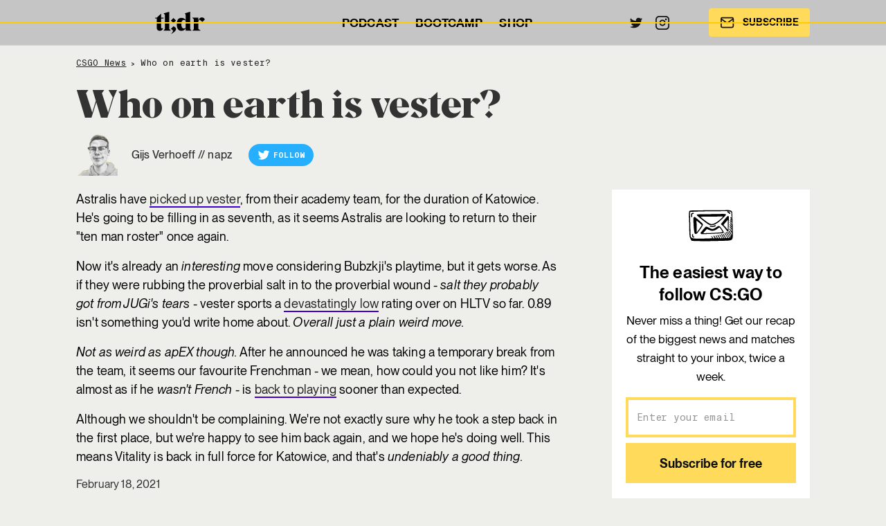

--- FILE ---
content_type: text/html
request_url: https://readtldr.gg/csgo-news/who-on-earth-is-vester
body_size: 8108
content:
<!DOCTYPE html><!-- Last Published: Wed Nov 05 2025 15:52:01 GMT+0000 (Coordinated Universal Time) --><html data-wf-domain="readtldr.gg" data-wf-page="5e4d65a2d0a06f556746368f" data-wf-site="5d5ab0de3f2789196e87264e" lang="en" data-wf-collection="5e4d65a2d0a06fad5446368e" data-wf-item-slug="who-on-earth-is-vester"><head><meta charset="utf-8"/><title>Who on earth is vester?</title><meta content="" name="description"/><meta content="Who on earth is vester?" property="og:title"/><meta content="" property="og:description"/><meta content="" property="og:image"/><meta content="Who on earth is vester?" property="twitter:title"/><meta content="" property="twitter:description"/><meta content="" property="twitter:image"/><meta property="og:type" content="website"/><meta content="summary_large_image" name="twitter:card"/><meta content="width=device-width, initial-scale=1" name="viewport"/><link href="https://cdn.prod.website-files.com/5d5ab0de3f2789196e87264e/css/tldr.webflow.shared.ee7317845.min.css" rel="stylesheet" type="text/css"/><link href="https://fonts.googleapis.com" rel="preconnect"/><link href="https://fonts.gstatic.com" rel="preconnect" crossorigin="anonymous"/><script src="https://ajax.googleapis.com/ajax/libs/webfont/1.6.26/webfont.js" type="text/javascript"></script><script type="text/javascript">WebFont.load({  google: {    families: ["Inconsolata:400,700","Lato:100,100italic,300,300italic,400,400italic,700,700italic,900,900italic"]  }});</script><script type="text/javascript">!function(o,c){var n=c.documentElement,t=" w-mod-";n.className+=t+"js",("ontouchstart"in o||o.DocumentTouch&&c instanceof DocumentTouch)&&(n.className+=t+"touch")}(window,document);</script><link href="https://cdn.prod.website-files.com/5d5ab0de3f2789196e87264e/643feaa66f79b871f5fe2385_favicon-32x32.png" rel="shortcut icon" type="image/x-icon"/><link href="https://cdn.prod.website-files.com/5d5ab0de3f2789196e87264e/643feaac57e6ffa5e6af6886_android-chrome-256x256.png" rel="apple-touch-icon"/><link href="rss.xml" rel="alternate" title="RSS Feed" type="application/rss+xml"/><!-- Google Tag Manager 
<script>(function(w,d,s,l,i){w[l]=w[l]||[];w[l].push({'gtm.start':
new Date().getTime(),event:'gtm.js'});var f=d.getElementsByTagName(s)[0],
j=d.createElement(s),dl=l!='dataLayer'?'&l='+l:'';j.async=true;j.src=
'https://www.googletagmanager.com/gtm.js?id='+i+dl;f.parentNode.insertBefore(j,f);
})(window,document,'script','dataLayer','GTM-NGTLTHSN');</script>
End Google Tag Manager -->

<!-- GTM Server Side Setup v2 -->
<script>!function(){"use strict";function e(e){return function(e){for(var t=0,r=document.cookie.split(";");t<r.length;t++){var n=r[t].split("=");if(n[0].trim()===e)return n[1]}}(e)}function t(e){return localStorage.getItem(e)}function r(e){return window[e]}function n(e,t){var r=document.querySelector(e);return t?null==r?void 0:r.getAttribute(t):null==r?void 0:r.textContent}!function(o,i,a,c,u,l,s,A,E,d,v){var I,f,g,_;try{f=E&&(g=navigator.userAgent,(_=new RegExp("Version/([0-9._]+)(.*Mobile)?.*Safari.*").exec(g))&&parseFloat(_[1])>=16.4)?function(o,i,a){void 0===i&&(i="");var c={cookie:e,localStorage:t,jsVariable:r,cssSelector:n},u=Array.isArray(i)?i:[i];if(o&&c[o])for(var l=c[o],s=0,A=u;s<A.length;s++){var E=A[s],d=a?l(E,a):l(E);if(d)return d}else console.warn("invalid uid source",o)}(E,"tldrc",""):void 0}catch(e){console.error(e)}var T=o;T[c]=T[c]||[],T[c].push({"gtm.start":(new Date).getTime(),event:"gtm.js"});var m=i.getElementsByTagName(a)[0],R="dataLayer"===c?"":"&l="+c,D=f?"&bi="+encodeURIComponent(f):"",p=i.createElement(a),w=f?"kp"+A:A,N=!f&&s?s:"https://t.readtldr.gg";p.async=!0,p.src=N+"/"+w+".js?id=GTM-5DVQXR3"+R+D,null===(I=m.parentNode)||void 0===I||I.insertBefore(p,m)}(window,document,"script","dataLayer",0,0,"","oswupglr","cookie")}();</script>
<!-- End Google Tag Manager -->

<!-- GTM Server Side Setup
<script>(function(w,d,s,l,i){w[l]=w[l]||[];w[l].push({'gtm.start':
new Date().getTime(),event:'gtm.js'});var f=d.getElementsByTagName(s)[0],
j=d.createElement(s),dl=l!='dataLayer'?'&l='+l:'';j.async=true;j.src=
'https://load.webt.readtldr.gg/lmutlmci.js?id='+i+dl;f.parentNode.insertBefore(j,f);
})(window,document,'script','dataLayer','GTM-KJN53XZ');</script>
 -->

<style type="text/css">
  .w-container {max-width: 1160px;
  }
#CybotCookiebotDialog a {
    font-family: 'Segoe UI',Arial,Helvetica,Verdana,sans-serif;
    border-style: none none none !important;
    border-width: 0px 0px 0px !important;
    border-color: none !important;
    border-radius: 0;
    color: #242424;
    text-decoration: underline;
}
.CybotCookiebotDialogBodyButton {
    padding: 7px 3px 6px !important;
    font-weight: 600 !important;
    min-width: 172px !important;
}
</style>

<link rel="icon" href="data:image/svg+xml,<svg xmlns=%22http://www.w3.org/2000/svg%22 viewBox=%220 0 100 100%22><text y=%22.9em%22 font-size=%2290%22>⚡</text></svg>">
<link rel="canonical" href="https://readtldr.gg/csgo-news/who-on-earth-is-vester"/>

<!--- social meta info -->
<meta name="twitter:title" content="Who on earth is vester?" />
<meta name="twitter:card" content="summary_large_image" />
<meta name="twitter:image" content="" />
<meta name="twitter:site" content="@readTLDR" />
<meta name="twitter:description" content="" />
<meta property="og:type" content="article" />
<meta property="og:url" content="https://www.readtldr.gg/csgo-news/who-on-earth-is-vester" />

<meta property="og:site_name" content="TLDR Newsletter" />
<meta property="article:published_time" content="Feb 18, 2021" />

<script type="text/javascript" data-cookieconsent="ignore">
const curl = false;
if (curl == true) {
  meta=document.createElement('meta');
  meta.name='robots';
  meta.content='noindex';
  document.getElementsByTagName('head')[0].appendChild(meta);
}
</script>

<script type="application/ld+json" data-cookieconsent="ignore">
{
  "@context": "https://schema.org",
  "@type": "NewsArticle",
  "mainEntityOfPage": {
    "@type": "WebPage",
    "@id": "https://readtldr.gg/csgo-news/who-on-earth-is-vester"
  },
  "headline": "Who on earth is vester?",
  "image": "",
  "author": {
    "@type": "Person",
    "name": "Gijs Verhoeff"
  },  
  "publisher": {
    "@type": "Organization",
    "name": "TLDR Newsletter",
    "email": "crew@readtldr.com",
    "logo": {
      "@type": "ImageObject",
      "url": "https://cdn.prod.website-files.com/5d5ab0de3f2789196e87264e/5e4d45c4e3283a5b871cd62c_tldr_schema_logo.png",
      "width": 119,
      "height": 60
    }
  },
  "datePublished": "Feb 18, 2021",
  "dateModified": "Feb 18, 2021"
}
</script>

<script type="application/ld+json" data-cookieconsent="ignore">
{
  "@context": "https://schema.org",
  "@type": "BreadcrumbList",
  "itemListElement": [
  {
    "@type": "ListItem",
    "position": 1,
    "item": {
      "@id": "https://readtldr.gg/csgo-news",
      "name": "CSGO News"
    }
  },
  {
    "@type": "ListItem",
    "position": 2,
    "item": {
      "@id": "https://readtldr.gg/csgo-news/who-on-earth-is-vester",
      "name": "Who on earth is vester?"
    }
  }
 ]
}
</script></head><body class="body-13"><div class="gtm_body_tag w-embed w-iframe"><!-- Google Tag Manager (noscript) -->
<noscript><iframe src="https://t.readtldr.gg/ns.html?id=GTM-5DVQXR3" height="0" width="0" style="display:none;visibility:hidden"></iframe></noscript>
<!-- End Google Tag Manager (noscript) --></div><div data-animation="default" class="nav-bar-b-v2 w-nav" data-easing2="ease" data-easing="ease" data-collapse="medium" role="banner" data-no-scroll="1" data-duration="400" data-doc-height="1"><div class="progress-bar"></div><div class="nav-container w-container"><div class="logo-div"><a href="/" class="nav-logo-new w-inline-block"><img src="https://cdn.prod.website-files.com/5d5ab0de3f2789196e87264e/5d771682247be150703d57b8_tldr_logo.svg" loading="lazy" alt="TLDR Newsletter Logo" class="logo"/></a></div><nav role="navigation" class="nav-content-2 w-nav-menu"><div class="nav-menu-2"><a href="/cs-podcast" target="_blank" class="nav-link-3 w-nav-link">PODCAST</a><a href="/bootcamp" class="nav-link-3 w-nav-link">BOOTCAMP</a><a href="https://shop.readtldr.com" target="_blank" class="nav-link-3 w-nav-link">SHOP</a></div><div class="nav-social-container"><a href="https://twitter.com/readtldr" target="_blank" class="link-block-19 w-inline-block"><img src="https://cdn.prod.website-files.com/5d5ab0de3f2789196e87264e/5d7654d0c57fa01fc6cf3a7f_twitter.svg" loading="lazy" alt="" class="image-40"/></a><a href="https://instagram.com/csgo_newspaper" target="_blank" class="link-block-19 w-inline-block"><img src="https://cdn.prod.website-files.com/5d5ab0de3f2789196e87264e/5d7654ca711e7e1603ce4a4d_instagram.svg" loading="lazy" alt="" class="image-40"/></a></div><div class="nav-cta-button-container-2"><a href="/" class="header-button w-inline-block"><img src="https://cdn.prod.website-files.com/5d5ab0de3f2789196e87264e/5d7654d0c57fa03b44cf3a80_mail.svg" loading="lazy" alt="" class="image-39"/><div class="text-block-32">SUBSCRIBE</div></a></div></nav><div class="menu-button-3 w-nav-button"><img src="https://cdn.prod.website-files.com/6057a79531efeb56189e1154/6057a79531efeb64609e119c_Menu%20Icon.svg" loading="lazy" width="20" alt="" class="menu-icon-2"/></div></div></div><div class="section-26 s"><div class="container-15 s w-container"><div class="breadcrumbs"><a href="/csgo-news" class="breadcrumbs-link dark">CSGO News</a><p class="breadcrumbs-divider dark">&gt;</p><p class="breadcrumbs-text dark">Who on earth is vester?</p></div></div></div><div class="section-26 m no-bottom-padding no-top-padding"><div class="container-15 w-container"><div class="w-dyn-list"><div role="list" class="tags w-dyn-items"><div role="listitem" class="w-dyn-item"><a href="#" class="post-tag hide w-condition-invisible">Text Link</a><div class="post-tag w-condition-invisible">Everything else</div></div><div role="listitem" class="w-dyn-item"><a href="#" class="post-tag hide w-condition-invisible">Text Link</a><div class="post-tag w-condition-invisible">NIP in BLAST Fall Finals</div></div><div role="listitem" class="w-dyn-item"><a href="#" class="post-tag hide w-condition-invisible">Text Link</a><div class="post-tag w-condition-invisible">Podcast</div></div><div role="listitem" class="w-dyn-item"><a href="#" class="post-tag hide w-condition-invisible">Text Link</a><div class="post-tag w-condition-invisible">Group B and C games</div></div><div role="listitem" class="w-dyn-item"><a href="#" class="post-tag hide w-condition-invisible">Text Link</a><div class="post-tag w-condition-invisible">New Major dates announced</div></div><div role="listitem" class="w-dyn-item"><a href="#" class="post-tag hide w-condition-invisible">Text Link</a><div class="post-tag w-condition-invisible">Everything else</div></div><div role="listitem" class="w-dyn-item"><a href="#" class="post-tag hide w-condition-invisible">Text Link</a><div class="post-tag w-condition-invisible">BLAST FALL GROUP A </div></div><div role="listitem" class="w-dyn-item"><a href="#" class="post-tag hide w-condition-invisible">Text Link</a><div class="post-tag w-condition-invisible">POST-SHUFFLE ANALYSIS</div></div><div role="listitem" class="w-dyn-item"><a href="#" class="post-tag hide w-condition-invisible">Text Link</a><div class="post-tag w-condition-invisible">M80’s new roster</div></div><div role="listitem" class="w-dyn-item"><a href="#" class="post-tag hide w-condition-invisible">Text Link</a><div class="post-tag w-condition-invisible">C9 AND VP ROSTER MOVES</div></div><div role="listitem" class="w-dyn-item"><a href="#" class="post-tag hide w-condition-invisible">Text Link</a><div class="post-tag w-condition-invisible">Everything else</div></div><div role="listitem" class="w-dyn-item"><a href="#" class="post-tag hide w-condition-invisible">Text Link</a><div class="post-tag w-condition-invisible">BLAST Premier Fall Groups</div></div><div role="listitem" class="w-dyn-item"><a href="#" class="post-tag hide w-condition-invisible">Text Link</a><div class="post-tag w-condition-invisible">Podcast</div></div><div role="listitem" class="w-dyn-item"><a href="#" class="post-tag hide w-condition-invisible">Text Link</a><div class="post-tag w-condition-invisible">ROSTER CHANGE</div></div><div role="listitem" class="w-dyn-item"><a href="#" class="post-tag hide w-condition-invisible">Text Link</a><div class="post-tag w-condition-invisible">More roster moves</div></div><div role="listitem" class="w-dyn-item"><a href="#" class="post-tag hide w-condition-invisible">Text Link</a><div class="post-tag w-condition-invisible">EVERYTHING ELSE</div></div><div role="listitem" class="w-dyn-item"><a href="#" class="post-tag hide w-condition-invisible">Text Link</a><div class="post-tag w-condition-invisible">NA loses its best team</div></div><div role="listitem" class="w-dyn-item"><a href="#" class="post-tag hide w-condition-invisible">Text Link</a><div class="post-tag w-condition-invisible">FURIA BUYS LUX GOODS</div></div><div role="listitem" class="w-dyn-item"><a href="#" class="post-tag hide w-condition-invisible">Text Link</a><div class="post-tag w-condition-invisible">OTHER ROSTER MOVES</div></div><div role="listitem" class="w-dyn-item"><a href="#" class="post-tag hide w-condition-invisible">Text Link</a><div class="post-tag w-condition-invisible">Vitality prepare for the future</div></div><div role="listitem" class="w-dyn-item"><a href="#" class="post-tag hide w-condition-invisible">Text Link</a><div class="post-tag w-condition-invisible">Cloud9 benefit as NAVI go international</div></div><div role="listitem" class="w-dyn-item"><a href="#" class="post-tag hide w-condition-invisible">Text Link</a><div class="post-tag w-condition-invisible">Everything else</div></div><div role="listitem" class="w-dyn-item"><a href="#" class="post-tag hide w-condition-invisible">Text Link</a><div class="post-tag w-condition-invisible">siuhy returns to MOUZ</div></div><div role="listitem" class="w-dyn-item"><a href="#" class="post-tag hide w-condition-invisible">Text Link</a><div class="post-tag w-condition-invisible">Podcast</div></div><div role="listitem" class="w-dyn-item"><a href="#" class="post-tag hide w-condition-invisible">Text Link</a><div class="post-tag w-condition-invisible">NIP ROSTER MOVES</div></div><div role="listitem" class="w-dyn-item"><a href="#" class="post-tag hide w-condition-invisible">Text Link</a><div class="post-tag w-condition-invisible">Cologne invites and Major dates</div></div><div role="listitem" class="w-dyn-item"><a href="#" class="post-tag hide w-condition-invisible">Text Link</a><div class="post-tag w-condition-invisible">Everything else</div></div><div role="listitem" class="w-dyn-item"><a href="#" class="post-tag hide w-condition-invisible">Text Link</a><div class="post-tag w-condition-invisible">BLAST Washington</div></div><div role="listitem" class="w-dyn-item"><a href="#" class="post-tag hide w-condition-invisible">Text Link</a><div class="post-tag w-condition-invisible">EQUAL OPPORTUNITY IN CS2</div></div><div role="listitem" class="w-dyn-item"><a href="#" class="post-tag hide w-condition-invisible">Text Link</a><div class="post-tag w-condition-invisible">ESL Challenger Katowice</div></div><div role="listitem" class="w-dyn-item"><a href="#" class="post-tag hide w-condition-invisible">Text Link</a><div class="post-tag w-condition-invisible">Everything else</div></div><div role="listitem" class="w-dyn-item"><a href="#" class="post-tag hide w-condition-invisible">Text Link</a><div class="post-tag w-condition-invisible">BLAST Spring Washington</div></div><div role="listitem" class="w-dyn-item"><a href="#" class="post-tag hide w-condition-invisible">Text Link</a><div class="post-tag w-condition-invisible">ESL Challenger Katowice</div></div><div role="listitem" class="w-dyn-item"><a href="#" class="post-tag hide w-condition-invisible">Text Link</a><div class="post-tag w-condition-invisible">GAME UPDATE</div></div><div role="listitem" class="w-dyn-item"><a href="#" class="post-tag hide w-condition-invisible">Text Link</a><div class="post-tag w-condition-invisible">Everything else</div></div><div role="listitem" class="w-dyn-item"><a href="#" class="post-tag hide w-condition-invisible">Text Link</a><div class="post-tag w-condition-invisible">ENCE win IEM Dallas</div></div><div role="listitem" class="w-dyn-item"><a href="#" class="post-tag hide w-condition-invisible">Text Link</a><div class="post-tag w-condition-invisible">Living in the past</div></div><div role="listitem" class="w-dyn-item"><a href="#" class="post-tag hide w-condition-invisible">Text Link</a><div class="post-tag w-condition-invisible">fnatic changes</div></div><div role="listitem" class="w-dyn-item"><a href="#" class="post-tag hide w-condition-invisible">Text Link</a><div class="post-tag w-condition-invisible">ESL Impact Dallas</div></div><div role="listitem" class="w-dyn-item"><a href="#" class="post-tag hide w-condition-invisible">Text Link</a><div class="post-tag w-condition-invisible">Everything else</div></div><div role="listitem" class="w-dyn-item"><a href="#" class="post-tag hide w-condition-invisible">Text Link</a><div class="post-tag w-condition-invisible">ASTRALIS ROSTER RUMOURS</div></div><div role="listitem" class="w-dyn-item"><a href="#" class="post-tag hide w-condition-invisible">Text Link</a><div class="post-tag w-condition-invisible">IEM Dallas playoffs</div></div><div role="listitem" class="w-dyn-item"><a href="#" class="post-tag hide w-condition-invisible">Text Link</a><div class="post-tag w-condition-invisible">Podcast</div></div><div role="listitem" class="w-dyn-item"><a href="#" class="post-tag hide w-condition-invisible">Text Link</a><div class="post-tag w-condition-invisible">Smaller roster moves</div></div><div role="listitem" class="w-dyn-item"><a href="#" class="post-tag hide w-condition-invisible">Text Link</a><div class="post-tag w-condition-invisible">Americas struggle in Dallas</div></div><div role="listitem" class="w-dyn-item"><a href="#" class="post-tag hide w-condition-invisible">Text Link</a><div class="post-tag w-condition-invisible">Everything else</div></div><div role="listitem" class="w-dyn-item"><a href="#" class="post-tag hide w-condition-invisible">Text Link</a><div class="post-tag w-condition-invisible">nitr0 hangs up the mouse</div></div><div role="listitem" class="w-dyn-item"><a href="#" class="post-tag hide w-condition-invisible">Text Link</a><div class="post-tag w-condition-invisible">SPONSORED</div></div><div role="listitem" class="w-dyn-item"><a href="#" class="post-tag hide w-condition-invisible">Text Link</a><div class="post-tag w-condition-invisible">IEM Dallas begins</div></div><div role="listitem" class="w-dyn-item"><a href="#" class="post-tag hide w-condition-invisible">Text Link</a><div class="post-tag w-condition-invisible">ENCE Profit and Dycha loses</div></div><div role="listitem" class="w-dyn-item"><a href="#" class="post-tag hide w-condition-invisible">Text Link</a><div class="post-tag w-condition-invisible">Everything else</div></div><div role="listitem" class="w-dyn-item"><a href="#" class="post-tag hide w-condition-invisible">Text Link</a><div class="post-tag w-condition-invisible">OG roster moves</div></div><div role="listitem" class="w-dyn-item"><a href="#" class="post-tag hide w-condition-invisible">Text Link</a><div class="post-tag w-condition-invisible">Podcast</div></div><div role="listitem" class="w-dyn-item"><a href="#" class="post-tag hide w-condition-invisible">Text Link</a><div class="post-tag w-condition-invisible">fnatic call on f0rest for IEM Dallas</div></div><div role="listitem" class="w-dyn-item"><a href="#" class="post-tag hide w-condition-invisible">Text Link</a><div class="post-tag w-condition-invisible">HLTV Rankings</div></div><div role="listitem" class="w-dyn-item"><a href="#" class="post-tag hide w-condition-invisible">Text Link</a><div class="post-tag w-condition-invisible">Everything else</div></div><div role="listitem" class="w-dyn-item"><a href="#" class="post-tag hide w-condition-invisible">Text Link</a><div class="post-tag w-condition-invisible">GRAND FINAL</div></div><div role="listitem" class="w-dyn-item"><a href="#" class="post-tag hide w-condition-invisible">Text Link</a><div class="post-tag w-condition-invisible">SEMI-FINALS</div></div><div role="listitem" class="w-dyn-item"><a href="#" class="post-tag hide w-condition-invisible">Text Link</a><div class="post-tag w-condition-invisible">QUARTER-FINALS</div></div><div role="listitem" class="w-dyn-item"><a href="#" class="post-tag hide w-condition-invisible">Text Link</a><div class="post-tag w-condition-invisible">Everything else</div></div><div role="listitem" class="w-dyn-item"><a href="#" class="post-tag hide w-condition-invisible">Text Link</a><div class="post-tag w-condition-invisible">LAST QUARTER-FINALS</div></div><div role="listitem" class="w-dyn-item"><a href="#" class="post-tag hide w-condition-invisible">Text Link</a><div class="post-tag w-condition-invisible">SECOND QUARTER-FINAL</div></div><div role="listitem" class="w-dyn-item"><a href="#" class="post-tag hide w-condition-invisible">Text Link</a><div class="post-tag w-condition-invisible">Podcast</div></div><div role="listitem" class="w-dyn-item"><a href="#" class="post-tag hide w-condition-invisible">Text Link</a><div class="post-tag w-condition-invisible">FIRST QUARTER-FINAL</div></div><div role="listitem" class="w-dyn-item"><a href="#" class="post-tag hide w-condition-invisible">Text Link</a><div class="post-tag w-condition-invisible">Legends Stage Losers</div></div><div role="listitem" class="w-dyn-item"><a href="#" class="post-tag hide w-condition-invisible">Text Link</a><div class="post-tag w-condition-invisible">Everything Else</div></div><div role="listitem" class="w-dyn-item"><a href="#" class="post-tag hide w-condition-invisible">Text Link</a><div class="post-tag w-condition-invisible">So we’re all ruining pick’ems now?</div></div><div role="listitem" class="w-dyn-item"><a href="#" class="post-tag hide w-condition-invisible">Text Link</a><div class="post-tag w-condition-invisible">King Cypher I</div></div><div role="listitem" class="w-dyn-item"><a href="#" class="post-tag hide w-condition-invisible">Text Link</a><div class="post-tag w-condition-invisible">3-0 teams</div></div><div role="listitem" class="w-dyn-item"><a href="#" class="post-tag hide w-condition-invisible">Text Link</a><div class="post-tag w-condition-invisible">The biggest losers</div></div><div role="listitem" class="w-dyn-item"><a href="#" class="post-tag hide w-condition-invisible">Text Link</a><div class="post-tag w-condition-invisible">Everything else</div></div><div role="listitem" class="w-dyn-item"><a href="#" class="post-tag hide w-condition-invisible">Text Link</a><div class="post-tag w-condition-invisible">2-2 games</div></div><div role="listitem" class="w-dyn-item"><a href="#" class="post-tag hide w-condition-invisible">Text Link</a><div class="post-tag w-condition-invisible">Poddcast</div></div><div role="listitem" class="w-dyn-item"><a href="#" class="post-tag hide w-condition-invisible">Text Link</a><div class="post-tag w-condition-invisible">The 3-0 and 3-1 teams</div></div><div role="listitem" class="w-dyn-item"><a href="#" class="post-tag hide w-condition-invisible">Text Link</a><div class="post-tag w-condition-invisible">Everything else</div></div><div role="listitem" class="w-dyn-item"><a href="#" class="post-tag hide w-condition-invisible">Text Link</a><div class="post-tag w-condition-invisible">Predicting the Winner</div></div><div role="listitem" class="w-dyn-item"><a href="#" class="post-tag hide w-condition-invisible">Text Link</a><div class="post-tag w-condition-invisible">The Major begins</div></div><div role="listitem" class="w-dyn-item"><a href="#" class="post-tag hide w-condition-invisible">Text Link</a><div class="post-tag w-condition-invisible">Podcast</div></div><div role="listitem" class="w-dyn-item"><a href="#" class="post-tag hide w-condition-invisible">Text Link</a><div class="post-tag w-condition-invisible">The stickers are upon us</div></div><div role="listitem" class="w-dyn-item"><a href="#" class="post-tag hide w-condition-invisible">Text Link</a><div class="post-tag w-condition-invisible">BLAST shop at LIDL for talent</div></div><div role="listitem" class="w-dyn-item"><a href="#" class="post-tag hide w-condition-invisible">Text Link</a><div class="post-tag w-condition-invisible">Everything else</div></div><div role="listitem" class="w-dyn-item"><a href="#" class="post-tag hide w-condition-invisible">Text Link</a><div class="post-tag w-condition-invisible">CPH Flames Shut Down</div></div><div role="listitem" class="w-dyn-item"><a href="#" class="post-tag hide w-condition-invisible">Text Link</a><div class="post-tag w-condition-invisible">Anders and HenryG become a duo</div></div><div role="listitem" class="w-dyn-item"><a href="#" class="post-tag hide w-condition-invisible">Text Link</a><div class="post-tag w-condition-invisible">G2’s new sponsor</div></div><div role="listitem" class="w-dyn-item"><a href="#" class="post-tag hide w-condition-invisible">Text Link</a><div class="post-tag w-condition-invisible">Brazy Party final</div></div><div role="listitem" class="w-dyn-item"><a href="#" class="post-tag hide w-condition-invisible">Text Link</a><div class="post-tag w-condition-invisible">Everything else</div></div><div role="listitem" class="w-dyn-item"><a href="#" class="post-tag hide w-condition-invisible">Text Link</a><div class="post-tag w-condition-invisible">Brazy Party</div></div><div role="listitem" class="w-dyn-item"><a href="#" class="post-tag hide w-condition-invisible">Text Link</a><div class="post-tag w-condition-invisible">ESL CHALLENGERS</div></div><div role="listitem" class="w-dyn-item"><a href="#" class="post-tag hide w-condition-invisible">Text Link</a><div class="post-tag w-condition-invisible">NEW TEAM</div></div><div role="listitem" class="w-dyn-item"><a href="#" class="post-tag hide w-condition-invisible">Text Link</a><div class="post-tag w-condition-invisible">HEROES OF LOFOTEN</div></div><div role="listitem" class="w-dyn-item"><a href="#" class="post-tag hide w-condition-invisible">Text Link</a><div class="post-tag w-condition-invisible">Everything else</div></div><div role="listitem" class="w-dyn-item"><a href="#" class="post-tag hide w-condition-invisible">Text Link</a><div class="post-tag w-condition-invisible">Brazy Party</div></div><div role="listitem" class="w-dyn-item"><a href="#" class="post-tag hide w-condition-invisible">Text Link</a><div class="post-tag w-condition-invisible">ESL Challenger Melbourne</div></div><div role="listitem" class="w-dyn-item"><a href="#" class="post-tag hide w-condition-invisible">Text Link</a><div class="post-tag w-condition-invisible">Podcast</div></div><div role="listitem" class="w-dyn-item"><a href="#" class="post-tag hide w-condition-invisible">Text Link</a><div class="post-tag w-condition-invisible">ESL</div></div><div role="listitem" class="w-dyn-item"><a href="#" class="post-tag hide w-condition-invisible">Text Link</a><div class="post-tag w-condition-invisible">HLTV Ranking</div></div><div role="listitem" class="w-dyn-item"><a href="#" class="post-tag hide w-condition-invisible">Text Link</a><div class="post-tag w-condition-invisible">Everything else</div></div><div role="listitem" class="w-dyn-item"><a href="#" class="post-tag hide w-condition-invisible">Text Link</a><div class="post-tag w-condition-invisible">Vitality win in Rio</div></div><div role="listitem" class="w-dyn-item"><a href="#" class="post-tag hide w-condition-invisible">Text Link</a><div class="post-tag w-condition-invisible">IEM Rio Semi-Finals</div></div><div role="listitem" class="w-dyn-item"><a href="#" class="post-tag hide w-condition-invisible">Text Link</a><div class="post-tag w-condition-invisible">Two more events kick off</div></div></div></div><h1 class="heading-24">Who on earth is vester?</h1><div class="news-author"><div class="_12-columns"><div class="column-new desk-12"><div class="author-container---single-story"><div class="div-block-134"><img src="https://cdn.prod.website-files.com/5d6942eb677c2a822df4b701/5e5c39050e17062a88852829_napz_author_img2.png" loading="lazy" alt="" sizes="(max-width: 767px) 100vw, (max-width: 991px) 726.625px, 939.15625px" srcset="https://cdn.prod.website-files.com/5d6942eb677c2a822df4b701/5e5c39050e17062a88852829_napz_author_img2-p-500.png 500w, https://cdn.prod.website-files.com/5d6942eb677c2a822df4b701/5e5c39050e17062a88852829_napz_author_img2-p-800.png 800w, https://cdn.prod.website-files.com/5d6942eb677c2a822df4b701/5e5c39050e17062a88852829_napz_author_img2-p-1080.png 1080w, https://cdn.prod.website-files.com/5d6942eb677c2a822df4b701/5e5c39050e17062a88852829_napz_author_img2.png 1600w"/></div><div class="div-block-133"><div class="text-block-36">Gijs Verhoeff</div><div class="text-block-33"> // </div><div class="text-block-37">napz</div></div><a href="https://www.twitter.com/napzcs" target="_blank" class="link-block-21 w-inline-block"><img src="https://cdn.prod.website-files.com/5d5ab0de3f2789196e87264e/5d7654d0c57fa0c58acf3a7d_twitter-white.svg" loading="lazy" height="18" width="18" alt="twitter logo - white" class="image-44"/><div class="text-block-34">Follow</div></a></div></div></div></div><div class="spacer _24 w-condition-invisible"></div><div class="story-image-header w-condition-invisible"><img alt="" src="" class="image-cover w-dyn-bind-empty"/></div><div class="image-source w-dyn-bind-empty w-richtext"></div></div></div><div class="section-26 s"><div class="container-15 w-container"><div class="_12-columns align-stretch"><div class="column-10 desk-8 tab-12"><div class="csgo-news-rich-text w-richtext"><p>Astralis have <a href="https://astralis.gg/post/astralis-talent-player-vester-picked-out-for-katowice" target="_blank">picked up vester</a>, from their academy team, for the duration of Katowice. He&#x27;s going to be filling in as seventh, as it seems Astralis are looking to return to their &quot;ten man roster&quot; once again.</p><p>Now it&#x27;s already an <em>interesting</em> move considering Bubzkji&#x27;s playtime, but it gets worse. As if they were rubbing the proverbial salt in to the proverbial wound - <em>salt they probably got from JUGi&#x27;s tears</em> - vester sports a <a href="https://www.hltv.org/stats/players/13846/vester" target="_blank">devastatingly low</a> rating over on HLTV so far. 0.89 isn&#x27;t something you&#x27;d write home about. <em>Overall just a plain weird move.</em></p><p><em>Not as weird as apEX though.</em> After he announced he was taking a temporary break from the team, it seems our favourite Frenchman - we mean, how could you not like him? It&#x27;s almost as if he <em>wasn&#x27;t French</em> - is <a href="https://twitter.com/TeamVitality/status/1362416606173782018?s=20" target="_blank">back to playing</a> sooner than expected.</p><p>Although we shouldn&#x27;t be complaining. We&#x27;re not exactly sure why he took a step back in the first place, but we&#x27;re happy to see him back again, and we hope he&#x27;s doing well. This means Vitality is back in full force for Katowice, and that&#x27;s <em>undeniably a good thing.</em></p></div><div class="text-block-35">February 18, 2021</div><div class="div-block-135"><a href="#" class="newsletter-archive-button w-inline-block w-condition-invisible"><div class="newsletter-archive-button-text w-dyn-bind-empty"></div><div class="newsletter-archive-button-icon-wrapper w-clearfix"><img src="https://cdn.prod.website-files.com/5d5ab0de3f2789196e87264e/5d772512344fac67030a17d1_chevron_right_white.svg" alt="" class="button-icon"/></div></a></div></div><div class="column-10 desk-0-5 tab-12"><div class="spacer _64"></div></div><div class="column-10 desk-3-5 tab-10 mob-12"><div class="sidebar-2"><img src="https://cdn.prod.website-files.com/5d5ab0de3f2789196e87264e/613ea0e3edac67ac94644da5_mail.svg" loading="lazy" alt="email icon" class="icon-4 small"/><h3 class="heading-24 xs">The easiest way to follow CS:GO</h3><p class="paragraph-24">Never miss a thing! Get our recap of the biggest news and matches straight to your inbox, twice a week.</p><div class="form-4 w-form"><form action="https://readtldr.activehosted.com/proc.php" name="wf-form-form_23" data-name="form_23" method="post" redirect="https://readtldr.gg/thank-you" data-redirect="https://readtldr.gg/thank-you" id="wf-form-form_23" class="email-form vertical" data-wf-page-id="5e4d65a2d0a06f556746368f" data-wf-element-id="61c08e8d-e85a-1cd7-3309-e9d07f530070"><div class="w-embed"><input type="hidden" name="u" value="23" />
<input type="hidden" name="f" value="23" />
<input type="hidden" name="s" />
<input type="hidden" name="c" value="0" />
<input type="hidden" name="m" value="0" />
<input type="hidden" name="act" value="sub" />
<input type="hidden" name="v" value="2" /></div><input class="email-input _8-bottom-margin w-input" autocomplete="email" maxlength="256" name="email" data-name="email" placeholder="Enter your email" type="email" id="email" required=""/><input type="submit" data-wait="Please wait..." class="form-button-2 mobile w-button" value="→"/><input type="submit" data-wait="Please wait..." class="form-button-2 w-button" value="Subscribe for free"/></form><div class="form-success-2 w-form-done"><div>We&#x27;ve sent a confirmation link to your email.</div></div><div class="form-error-2 w-form-fail"><div>Oops! Something went wrong while submitting the form.</div></div></div></div></div></div></div></div><div class="section-26 m"><div class="container-15 w-container"><h2 class="h2---latest-news">Latest News</h2><div class="spacer _24"></div><div class="w-dyn-list"><div role="list" class="_12-columns align-stretch w-dyn-items"><div role="listitem" class="column-10 desk-4 w-dyn-item"><a href="/csgo-news/hampusball-gets-rolling" class="card-2 w-inline-block"><div class="card-thumbnail"><img src="https://cdn.prod.website-files.com/5d6942eb677c2a822df4b701/64b9cf20192f7a51ad5e08b7_hampusball.png" loading="lazy" alt="" sizes="(max-width: 767px) 100vw, (max-width: 991px) 726.625px, 939.15625px" srcset="https://cdn.prod.website-files.com/5d6942eb677c2a822df4b701/64b9cf20192f7a51ad5e08b7_hampusball-p-500.png 500w, https://cdn.prod.website-files.com/5d6942eb677c2a822df4b701/64b9cf20192f7a51ad5e08b7_hampusball-p-800.png 800w, https://cdn.prod.website-files.com/5d6942eb677c2a822df4b701/64b9cf20192f7a51ad5e08b7_hampusball-p-1080.png 1080w, https://cdn.prod.website-files.com/5d6942eb677c2a822df4b701/64b9cf20192f7a51ad5e08b7_hampusball.png 1600w" class="card-thumbnail-image"/></div><div class="card-text-container"><div class="orange-tag">July 20, 2023</div><h3 class="card-title">hampusball gets rolling</h3></div></a></div><div role="listitem" class="column-10 desk-4 w-dyn-item"><a href="/csgo-news/new-dogs-meet-old-tricks" class="card-2 w-inline-block"><div class="card-thumbnail"><img src="https://cdn.prod.website-files.com/5d6942eb677c2a822df4b701/64b9d581e0a94b7661683378_Karrian.png" loading="lazy" alt="" sizes="(max-width: 767px) 100vw, (max-width: 991px) 726.625px, 939.15625px" srcset="https://cdn.prod.website-files.com/5d6942eb677c2a822df4b701/64b9d581e0a94b7661683378_Karrian-p-500.png 500w, https://cdn.prod.website-files.com/5d6942eb677c2a822df4b701/64b9d581e0a94b7661683378_Karrian-p-800.png 800w, https://cdn.prod.website-files.com/5d6942eb677c2a822df4b701/64b9d581e0a94b7661683378_Karrian-p-1080.png 1080w, https://cdn.prod.website-files.com/5d6942eb677c2a822df4b701/64b9d581e0a94b7661683378_Karrian.png 1600w" class="card-thumbnail-image"/></div><div class="card-text-container"><div class="orange-tag">July 20, 2023</div><h3 class="card-title">New dogs, meet old tricks</h3></div></a></div><div role="listitem" class="column-10 desk-4 w-dyn-item"><a href="/csgo-news/new-liquid-and-navi-royal-flush-or-straight-bust" class="card-2 w-inline-block"><div class="card-thumbnail"><img src="https://cdn.prod.website-files.com/5d6942eb677c2a822df4b701/64b4b7be68dd428585c73897_navi_new.png" loading="lazy" alt="" sizes="(max-width: 767px) 100vw, (max-width: 991px) 726.625px, 939.15625px" srcset="https://cdn.prod.website-files.com/5d6942eb677c2a822df4b701/64b4b7be68dd428585c73897_navi_new-p-500.png 500w, https://cdn.prod.website-files.com/5d6942eb677c2a822df4b701/64b4b7be68dd428585c73897_navi_new-p-800.png 800w, https://cdn.prod.website-files.com/5d6942eb677c2a822df4b701/64b4b7be68dd428585c73897_navi_new-p-1080.png 1080w, https://cdn.prod.website-files.com/5d6942eb677c2a822df4b701/64b4b7be68dd428585c73897_navi_new.png 1600w" class="card-thumbnail-image"/></div><div class="card-text-container"><div class="orange-tag">July 16, 2023</div><h3 class="card-title">New Liquid and NAVI: Royal flush or straight bust? </h3></div></a></div></div></div></div></div><footer class="section footer-a section-9 section-19 section-20"><div class="footer-d-wrapper"><div class="div-block-16"><a id="w-node-_7149566e-5e2a-e3bc-1505-e1c5c67c8951-c67c894e" href="/csgo-news" class="link-block-2 w-inline-block"><img src="https://cdn.prod.website-files.com/5d5ab0de3f2789196e87264e/5d7717ff8d6d91efc3831748_tldr_logo_yellow.svg" alt="TLDR Newsletter Logo Yellow" loading="lazy" class="footer-a-brand"/></a><div id="w-node-_7149566e-5e2a-e3bc-1505-e1c5c67c8953-c67c894e" class="footer-a-nav-column"><div class="footer-a-nav-header">Newsletter</div><div class="footer-a-nav-link-column"><a href="/" class="footer-a-nav-link">Subscribe</a><div class="w-dyn-list"><div role="list" class="w-dyn-items"><div role="listitem" class="w-dyn-item"><a href="/csgo-archive/626-the-rio-major-was-alright" class="footer-a-nav-link">Latest edition</a></div></div></div><a href="/csgo-archive" class="footer-a-nav-link">Archive</a><a href="/magazine-01" class="footer-a-nav-link">Print Magazine</a></div></div><div id="w-node-_7149566e-5e2a-e3bc-1505-e1c5c67c8967-c67c894e" class="footer-a-nav-column"><div class="footer-a-nav-header">GUIDES</div><div class="footer-a-nav-link-column"><a href="/bootcamp" class="footer-a-nav-link">Free pro play course</a></div></div><div class="footer-a-nav-column"><div class="footer-a-nav-header">Simple Radar</div><div class="footer-a-nav-link-column"><a href="/simpleradar" class="footer-a-nav-link">Download<br/></a></div></div><div id="w-node-_7149566e-5e2a-e3bc-1505-e1c5c67c897c-c67c894e" class="footer-a-nav-column"><div class="footer-a-nav-header">tl;dr</div><div class="footer-a-nav-column"><a href="/cs-podcast" class="footer-a-nav-link">Podcast</a><a href="https://shop.readtldr.com" target="_blank" class="footer-a-nav-link">Shop</a><a href="/advertise" class="footer-a-nav-link">Advertise</a><a href="/policies/terms-of-service" class="footer-a-nav-link">Terms of Service</a><a href="/policies/privacy" class="footer-a-nav-link">Privacy</a></div></div><div id="footer" class="footer-a-social w-node-_7149566e-5e2a-e3bc-1505-e1c5c67c8989-c67c894e"><a rel="nofollow" whenClicked="ga(‘send’, ‘event’, ‘outbound link’, ‘facebook’, ‘footer’);" href="https://www.youtube.com/@readTLDR" target="_blank" class="footer-a-social-icon w-inline-block"><img src="https://cdn.prod.website-files.com/5d5ab0de3f2789196e87264e/655f9afc679d472836048869_youtube.svg" alt="youtube" class="image-7"/></a><a rel="nofollow" whenClicked="ga(‘send’, ‘event’, ‘outbound link’, ‘twitter’, ‘footer’);" href="https://www.twitter.com/readtldr" target="_blank" class="footer-a-social-icon w-inline-block"><img src="https://cdn.prod.website-files.com/5d5ab0de3f2789196e87264e/5d77fa5f601a2e690befd944_Twitter.png" alt="twitter" loading="lazy" class="image-8"/></a><a rel="nofollow" whenClicked="ga(‘send’, ‘event’, ‘outbound link’, ‘instagram’, ‘footer’);" href="https://www.instagram.com/readtldr" target="_blank" class="footer-a-social-icon w-inline-block"><img src="https://cdn.prod.website-files.com/5d5ab0de3f2789196e87264e/5d89311a3c25ce82ea2f6c65_Instagram.png" alt="instagram" loading="lazy" class="image-9"/></a></div></div><div class="div-block-17"><div class="text-block-5">© 2025 TLDR Media, All Rights Reserved.</div></div></div></footer><script src="https://d3e54v103j8qbb.cloudfront.net/js/jquery-3.5.1.min.dc5e7f18c8.js?site=5d5ab0de3f2789196e87264e" type="text/javascript" integrity="sha256-9/aliU8dGd2tb6OSsuzixeV4y/faTqgFtohetphbbj0=" crossorigin="anonymous"></script><script src="https://cdn.prod.website-files.com/5d5ab0de3f2789196e87264e/js/webflow.schunk.36b8fb49256177c8.js" type="text/javascript"></script><script src="https://cdn.prod.website-files.com/5d5ab0de3f2789196e87264e/js/webflow.schunk.63cb4ddf17860c06.js" type="text/javascript"></script><script src="https://cdn.prod.website-files.com/5d5ab0de3f2789196e87264e/js/webflow.a37fe6d3.bc5fd6d2926892dc.js" type="text/javascript"></script><!-- Google Tag Manager (noscript)
<noscript><iframe src="https://www.googletagmanager.com/ns.html?id=GTM-NGTLTHSN"
height="0" width="0" style="display:none;visibility:hidden"></iframe></noscript>
End Google Tag Manager (noscript) -->

<!-- GTM server side setup
<noscript><iframe src="https://load.webt.readtldr.gg/ns.html?id=GTM-KJN53XZ"
height="0" width="0" style="display:none;visibility:hidden"></iframe></noscript>
 --><script defer src="https://static.cloudflareinsights.com/beacon.min.js/vcd15cbe7772f49c399c6a5babf22c1241717689176015" integrity="sha512-ZpsOmlRQV6y907TI0dKBHq9Md29nnaEIPlkf84rnaERnq6zvWvPUqr2ft8M1aS28oN72PdrCzSjY4U6VaAw1EQ==" data-cf-beacon='{"version":"2024.11.0","token":"51f6fa32107d49d3b03945260c8f3682","r":1,"server_timing":{"name":{"cfCacheStatus":true,"cfEdge":true,"cfExtPri":true,"cfL4":true,"cfOrigin":true,"cfSpeedBrain":true},"location_startswith":null}}' crossorigin="anonymous"></script>
</body></html>

--- FILE ---
content_type: text/css
request_url: https://cdn.prod.website-files.com/5d5ab0de3f2789196e87264e/css/tldr.webflow.shared.ee7317845.min.css
body_size: 64587
content:
html{-webkit-text-size-adjust:100%;-ms-text-size-adjust:100%;font-family:sans-serif}body{margin:0}article,aside,details,figcaption,figure,footer,header,hgroup,main,menu,nav,section,summary{display:block}audio,canvas,progress,video{vertical-align:baseline;display:inline-block}audio:not([controls]){height:0;display:none}[hidden],template{display:none}a{background-color:#0000}a:active,a:hover{outline:0}abbr[title]{border-bottom:1px dotted}b,strong{font-weight:700}dfn{font-style:italic}h1{margin:.67em 0;font-size:2em}mark{color:#000;background:#ff0}small{font-size:80%}sub,sup{vertical-align:baseline;font-size:75%;line-height:0;position:relative}sup{top:-.5em}sub{bottom:-.25em}img{border:0}svg:not(:root){overflow:hidden}hr{box-sizing:content-box;height:0}pre{overflow:auto}code,kbd,pre,samp{font-family:monospace;font-size:1em}button,input,optgroup,select,textarea{color:inherit;font:inherit;margin:0}button{overflow:visible}button,select{text-transform:none}button,html input[type=button],input[type=reset]{-webkit-appearance:button;cursor:pointer}button[disabled],html input[disabled]{cursor:default}button::-moz-focus-inner,input::-moz-focus-inner{border:0;padding:0}input{line-height:normal}input[type=checkbox],input[type=radio]{box-sizing:border-box;padding:0}input[type=number]::-webkit-inner-spin-button,input[type=number]::-webkit-outer-spin-button{height:auto}input[type=search]{-webkit-appearance:none}input[type=search]::-webkit-search-cancel-button,input[type=search]::-webkit-search-decoration{-webkit-appearance:none}legend{border:0;padding:0}textarea{overflow:auto}optgroup{font-weight:700}table{border-collapse:collapse;border-spacing:0}td,th{padding:0}@font-face{font-family:webflow-icons;src:url([data-uri])format("truetype");font-weight:400;font-style:normal}[class^=w-icon-],[class*=\ w-icon-]{speak:none;font-variant:normal;text-transform:none;-webkit-font-smoothing:antialiased;-moz-osx-font-smoothing:grayscale;font-style:normal;font-weight:400;line-height:1;font-family:webflow-icons!important}.w-icon-slider-right:before{content:""}.w-icon-slider-left:before{content:""}.w-icon-nav-menu:before{content:""}.w-icon-arrow-down:before,.w-icon-dropdown-toggle:before{content:""}.w-icon-file-upload-remove:before{content:""}.w-icon-file-upload-icon:before{content:""}*{box-sizing:border-box}html{height:100%}body{color:#333;background-color:#fff;min-height:100%;margin:0;font-family:Arial,sans-serif;font-size:14px;line-height:20px}img{vertical-align:middle;max-width:100%;display:inline-block}html.w-mod-touch *{background-attachment:scroll!important}.w-block{display:block}.w-inline-block{max-width:100%;display:inline-block}.w-clearfix:before,.w-clearfix:after{content:" ";grid-area:1/1/2/2;display:table}.w-clearfix:after{clear:both}.w-hidden{display:none}.w-button{color:#fff;line-height:inherit;cursor:pointer;background-color:#3898ec;border:0;border-radius:0;padding:9px 15px;text-decoration:none;display:inline-block}input.w-button{-webkit-appearance:button}html[data-w-dynpage] [data-w-cloak]{color:#0000!important}.w-code-block{margin:unset}pre.w-code-block code{all:inherit}.w-optimization{display:contents}.w-webflow-badge,.w-webflow-badge>img{box-sizing:unset;width:unset;height:unset;max-height:unset;max-width:unset;min-height:unset;min-width:unset;margin:unset;padding:unset;float:unset;clear:unset;border:unset;border-radius:unset;background:unset;background-image:unset;background-position:unset;background-size:unset;background-repeat:unset;background-origin:unset;background-clip:unset;background-attachment:unset;background-color:unset;box-shadow:unset;transform:unset;direction:unset;font-family:unset;font-weight:unset;color:unset;font-size:unset;line-height:unset;font-style:unset;font-variant:unset;text-align:unset;letter-spacing:unset;-webkit-text-decoration:unset;text-decoration:unset;text-indent:unset;text-transform:unset;list-style-type:unset;text-shadow:unset;vertical-align:unset;cursor:unset;white-space:unset;word-break:unset;word-spacing:unset;word-wrap:unset;transition:unset}.w-webflow-badge{white-space:nowrap;cursor:pointer;box-shadow:0 0 0 1px #0000001a,0 1px 3px #0000001a;visibility:visible!important;opacity:1!important;z-index:2147483647!important;color:#aaadb0!important;overflow:unset!important;background-color:#fff!important;border-radius:3px!important;width:auto!important;height:auto!important;margin:0!important;padding:6px!important;font-size:12px!important;line-height:14px!important;text-decoration:none!important;display:inline-block!important;position:fixed!important;inset:auto 12px 12px auto!important;transform:none!important}.w-webflow-badge>img{position:unset;visibility:unset!important;opacity:1!important;vertical-align:middle!important;display:inline-block!important}h1,h2,h3,h4,h5,h6{margin-bottom:10px;font-weight:700}h1{margin-top:20px;font-size:38px;line-height:44px}h2{margin-top:20px;font-size:32px;line-height:36px}h3{margin-top:20px;font-size:24px;line-height:30px}h4{margin-top:10px;font-size:18px;line-height:24px}h5{margin-top:10px;font-size:14px;line-height:20px}h6{margin-top:10px;font-size:12px;line-height:18px}p{margin-top:0;margin-bottom:10px}blockquote{border-left:5px solid #e2e2e2;margin:0 0 10px;padding:10px 20px;font-size:18px;line-height:22px}figure{margin:0 0 10px}figcaption{text-align:center;margin-top:5px}ul,ol{margin-top:0;margin-bottom:10px;padding-left:40px}.w-list-unstyled{padding-left:0;list-style:none}.w-embed:before,.w-embed:after{content:" ";grid-area:1/1/2/2;display:table}.w-embed:after{clear:both}.w-video{width:100%;padding:0;position:relative}.w-video iframe,.w-video object,.w-video embed{border:none;width:100%;height:100%;position:absolute;top:0;left:0}fieldset{border:0;margin:0;padding:0}button,[type=button],[type=reset]{cursor:pointer;-webkit-appearance:button;border:0}.w-form{margin:0 0 15px}.w-form-done{text-align:center;background-color:#ddd;padding:20px;display:none}.w-form-fail{background-color:#ffdede;margin-top:10px;padding:10px;display:none}label{margin-bottom:5px;font-weight:700;display:block}.w-input,.w-select{color:#333;vertical-align:middle;background-color:#fff;border:1px solid #ccc;width:100%;height:38px;margin-bottom:10px;padding:8px 12px;font-size:14px;line-height:1.42857;display:block}.w-input::placeholder,.w-select::placeholder{color:#999}.w-input:focus,.w-select:focus{border-color:#3898ec;outline:0}.w-input[disabled],.w-select[disabled],.w-input[readonly],.w-select[readonly],fieldset[disabled] .w-input,fieldset[disabled] .w-select{cursor:not-allowed}.w-input[disabled]:not(.w-input-disabled),.w-select[disabled]:not(.w-input-disabled),.w-input[readonly],.w-select[readonly],fieldset[disabled]:not(.w-input-disabled) .w-input,fieldset[disabled]:not(.w-input-disabled) .w-select{background-color:#eee}textarea.w-input,textarea.w-select{height:auto}.w-select{background-color:#f3f3f3}.w-select[multiple]{height:auto}.w-form-label{cursor:pointer;margin-bottom:0;font-weight:400;display:inline-block}.w-radio{margin-bottom:5px;padding-left:20px;display:block}.w-radio:before,.w-radio:after{content:" ";grid-area:1/1/2/2;display:table}.w-radio:after{clear:both}.w-radio-input{float:left;margin:3px 0 0 -20px;line-height:normal}.w-file-upload{margin-bottom:10px;display:block}.w-file-upload-input{opacity:0;z-index:-100;width:.1px;height:.1px;position:absolute;overflow:hidden}.w-file-upload-default,.w-file-upload-uploading,.w-file-upload-success{color:#333;display:inline-block}.w-file-upload-error{margin-top:10px;display:block}.w-file-upload-default.w-hidden,.w-file-upload-uploading.w-hidden,.w-file-upload-error.w-hidden,.w-file-upload-success.w-hidden{display:none}.w-file-upload-uploading-btn{cursor:pointer;background-color:#fafafa;border:1px solid #ccc;margin:0;padding:8px 12px;font-size:14px;font-weight:400;display:flex}.w-file-upload-file{background-color:#fafafa;border:1px solid #ccc;flex-grow:1;justify-content:space-between;margin:0;padding:8px 9px 8px 11px;display:flex}.w-file-upload-file-name{font-size:14px;font-weight:400;display:block}.w-file-remove-link{cursor:pointer;width:auto;height:auto;margin-top:3px;margin-left:10px;padding:3px;display:block}.w-icon-file-upload-remove{margin:auto;font-size:10px}.w-file-upload-error-msg{color:#ea384c;padding:2px 0;display:inline-block}.w-file-upload-info{padding:0 12px;line-height:38px;display:inline-block}.w-file-upload-label{cursor:pointer;background-color:#fafafa;border:1px solid #ccc;margin:0;padding:8px 12px;font-size:14px;font-weight:400;display:inline-block}.w-icon-file-upload-icon,.w-icon-file-upload-uploading{width:20px;margin-right:8px;display:inline-block}.w-icon-file-upload-uploading{height:20px}.w-container{max-width:940px;margin-left:auto;margin-right:auto}.w-container:before,.w-container:after{content:" ";grid-area:1/1/2/2;display:table}.w-container:after{clear:both}.w-container .w-row{margin-left:-10px;margin-right:-10px}.w-row:before,.w-row:after{content:" ";grid-area:1/1/2/2;display:table}.w-row:after{clear:both}.w-row .w-row{margin-left:0;margin-right:0}.w-col{float:left;width:100%;min-height:1px;padding-left:10px;padding-right:10px;position:relative}.w-col .w-col{padding-left:0;padding-right:0}.w-col-1{width:8.33333%}.w-col-2{width:16.6667%}.w-col-3{width:25%}.w-col-4{width:33.3333%}.w-col-5{width:41.6667%}.w-col-6{width:50%}.w-col-7{width:58.3333%}.w-col-8{width:66.6667%}.w-col-9{width:75%}.w-col-10{width:83.3333%}.w-col-11{width:91.6667%}.w-col-12{width:100%}.w-hidden-main{display:none!important}@media screen and (max-width:991px){.w-container{max-width:728px}.w-hidden-main{display:inherit!important}.w-hidden-medium{display:none!important}.w-col-medium-1{width:8.33333%}.w-col-medium-2{width:16.6667%}.w-col-medium-3{width:25%}.w-col-medium-4{width:33.3333%}.w-col-medium-5{width:41.6667%}.w-col-medium-6{width:50%}.w-col-medium-7{width:58.3333%}.w-col-medium-8{width:66.6667%}.w-col-medium-9{width:75%}.w-col-medium-10{width:83.3333%}.w-col-medium-11{width:91.6667%}.w-col-medium-12{width:100%}.w-col-stack{width:100%;left:auto;right:auto}}@media screen and (max-width:767px){.w-hidden-main,.w-hidden-medium{display:inherit!important}.w-hidden-small{display:none!important}.w-row,.w-container .w-row{margin-left:0;margin-right:0}.w-col{width:100%;left:auto;right:auto}.w-col-small-1{width:8.33333%}.w-col-small-2{width:16.6667%}.w-col-small-3{width:25%}.w-col-small-4{width:33.3333%}.w-col-small-5{width:41.6667%}.w-col-small-6{width:50%}.w-col-small-7{width:58.3333%}.w-col-small-8{width:66.6667%}.w-col-small-9{width:75%}.w-col-small-10{width:83.3333%}.w-col-small-11{width:91.6667%}.w-col-small-12{width:100%}}@media screen and (max-width:479px){.w-container{max-width:none}.w-hidden-main,.w-hidden-medium,.w-hidden-small{display:inherit!important}.w-hidden-tiny{display:none!important}.w-col{width:100%}.w-col-tiny-1{width:8.33333%}.w-col-tiny-2{width:16.6667%}.w-col-tiny-3{width:25%}.w-col-tiny-4{width:33.3333%}.w-col-tiny-5{width:41.6667%}.w-col-tiny-6{width:50%}.w-col-tiny-7{width:58.3333%}.w-col-tiny-8{width:66.6667%}.w-col-tiny-9{width:75%}.w-col-tiny-10{width:83.3333%}.w-col-tiny-11{width:91.6667%}.w-col-tiny-12{width:100%}}.w-widget{position:relative}.w-widget-map{width:100%;height:400px}.w-widget-map label{width:auto;display:inline}.w-widget-map img{max-width:inherit}.w-widget-map .gm-style-iw{text-align:center}.w-widget-map .gm-style-iw>button{display:none!important}.w-widget-twitter{overflow:hidden}.w-widget-twitter-count-shim{vertical-align:top;text-align:center;background:#fff;border:1px solid #758696;border-radius:3px;width:28px;height:20px;display:inline-block;position:relative}.w-widget-twitter-count-shim *{pointer-events:none;-webkit-user-select:none;user-select:none}.w-widget-twitter-count-shim .w-widget-twitter-count-inner{text-align:center;color:#999;font-family:serif;font-size:15px;line-height:12px;position:relative}.w-widget-twitter-count-shim .w-widget-twitter-count-clear{display:block;position:relative}.w-widget-twitter-count-shim.w--large{width:36px;height:28px}.w-widget-twitter-count-shim.w--large .w-widget-twitter-count-inner{font-size:18px;line-height:18px}.w-widget-twitter-count-shim:not(.w--vertical){margin-left:5px;margin-right:8px}.w-widget-twitter-count-shim:not(.w--vertical).w--large{margin-left:6px}.w-widget-twitter-count-shim:not(.w--vertical):before,.w-widget-twitter-count-shim:not(.w--vertical):after{content:" ";pointer-events:none;border:solid #0000;width:0;height:0;position:absolute;top:50%;left:0}.w-widget-twitter-count-shim:not(.w--vertical):before{border-width:4px;border-color:#75869600 #5d6c7b #75869600 #75869600;margin-top:-4px;margin-left:-9px}.w-widget-twitter-count-shim:not(.w--vertical).w--large:before{border-width:5px;margin-top:-5px;margin-left:-10px}.w-widget-twitter-count-shim:not(.w--vertical):after{border-width:4px;border-color:#fff0 #fff #fff0 #fff0;margin-top:-4px;margin-left:-8px}.w-widget-twitter-count-shim:not(.w--vertical).w--large:after{border-width:5px;margin-top:-5px;margin-left:-9px}.w-widget-twitter-count-shim.w--vertical{width:61px;height:33px;margin-bottom:8px}.w-widget-twitter-count-shim.w--vertical:before,.w-widget-twitter-count-shim.w--vertical:after{content:" ";pointer-events:none;border:solid #0000;width:0;height:0;position:absolute;top:100%;left:50%}.w-widget-twitter-count-shim.w--vertical:before{border-width:5px;border-color:#5d6c7b #75869600 #75869600;margin-left:-5px}.w-widget-twitter-count-shim.w--vertical:after{border-width:4px;border-color:#fff #fff0 #fff0;margin-left:-4px}.w-widget-twitter-count-shim.w--vertical .w-widget-twitter-count-inner{font-size:18px;line-height:22px}.w-widget-twitter-count-shim.w--vertical.w--large{width:76px}.w-background-video{color:#fff;height:500px;position:relative;overflow:hidden}.w-background-video>video{object-fit:cover;z-index:-100;background-position:50%;background-size:cover;width:100%;height:100%;margin:auto;position:absolute;inset:-100%}.w-background-video>video::-webkit-media-controls-start-playback-button{-webkit-appearance:none;display:none!important}.w-background-video--control{background-color:#0000;padding:0;position:absolute;bottom:1em;right:1em}.w-background-video--control>[hidden]{display:none!important}.w-slider{text-align:center;clear:both;-webkit-tap-highlight-color:#0000;tap-highlight-color:#0000;background:#ddd;height:300px;position:relative}.w-slider-mask{z-index:1;white-space:nowrap;height:100%;display:block;position:relative;left:0;right:0;overflow:hidden}.w-slide{vertical-align:top;white-space:normal;text-align:left;width:100%;height:100%;display:inline-block;position:relative}.w-slider-nav{z-index:2;text-align:center;-webkit-tap-highlight-color:#0000;tap-highlight-color:#0000;height:40px;margin:auto;padding-top:10px;position:absolute;inset:auto 0 0}.w-slider-nav.w-round>div{border-radius:100%}.w-slider-nav.w-num>div{font-size:inherit;line-height:inherit;width:auto;height:auto;padding:.2em .5em}.w-slider-nav.w-shadow>div{box-shadow:0 0 3px #3336}.w-slider-nav-invert{color:#fff}.w-slider-nav-invert>div{background-color:#2226}.w-slider-nav-invert>div.w-active{background-color:#222}.w-slider-dot{cursor:pointer;background-color:#fff6;width:1em;height:1em;margin:0 3px .5em;transition:background-color .1s,color .1s;display:inline-block;position:relative}.w-slider-dot.w-active{background-color:#fff}.w-slider-dot:focus{outline:none;box-shadow:0 0 0 2px #fff}.w-slider-dot:focus.w-active{box-shadow:none}.w-slider-arrow-left,.w-slider-arrow-right{cursor:pointer;color:#fff;-webkit-tap-highlight-color:#0000;tap-highlight-color:#0000;-webkit-user-select:none;user-select:none;width:80px;margin:auto;font-size:40px;position:absolute;inset:0;overflow:hidden}.w-slider-arrow-left [class^=w-icon-],.w-slider-arrow-right [class^=w-icon-],.w-slider-arrow-left [class*=\ w-icon-],.w-slider-arrow-right [class*=\ w-icon-]{position:absolute}.w-slider-arrow-left:focus,.w-slider-arrow-right:focus{outline:0}.w-slider-arrow-left{z-index:3;right:auto}.w-slider-arrow-right{z-index:4;left:auto}.w-icon-slider-left,.w-icon-slider-right{width:1em;height:1em;margin:auto;inset:0}.w-slider-aria-label{clip:rect(0 0 0 0);border:0;width:1px;height:1px;margin:-1px;padding:0;position:absolute;overflow:hidden}.w-slider-force-show{display:block!important}.w-dropdown{text-align:left;z-index:900;margin-left:auto;margin-right:auto;display:inline-block;position:relative}.w-dropdown-btn,.w-dropdown-toggle,.w-dropdown-link{vertical-align:top;color:#222;text-align:left;white-space:nowrap;margin-left:auto;margin-right:auto;padding:20px;text-decoration:none;position:relative}.w-dropdown-toggle{-webkit-user-select:none;user-select:none;cursor:pointer;padding-right:40px;display:inline-block}.w-dropdown-toggle:focus{outline:0}.w-icon-dropdown-toggle{width:1em;height:1em;margin:auto 20px auto auto;position:absolute;top:0;bottom:0;right:0}.w-dropdown-list{background:#ddd;min-width:100%;display:none;position:absolute}.w-dropdown-list.w--open{display:block}.w-dropdown-link{color:#222;padding:10px 20px;display:block}.w-dropdown-link.w--current{color:#0082f3}.w-dropdown-link:focus{outline:0}@media screen and (max-width:767px){.w-nav-brand{padding-left:10px}}.w-lightbox-backdrop{cursor:auto;letter-spacing:normal;text-indent:0;text-shadow:none;text-transform:none;visibility:visible;white-space:normal;word-break:normal;word-spacing:normal;word-wrap:normal;color:#fff;text-align:center;z-index:2000;opacity:0;-webkit-user-select:none;-moz-user-select:none;-webkit-tap-highlight-color:transparent;background:#000000e6;outline:0;font-family:Helvetica Neue,Helvetica,Ubuntu,Segoe UI,Verdana,sans-serif;font-size:17px;font-style:normal;font-weight:300;line-height:1.2;list-style:disc;position:fixed;inset:0;-webkit-transform:translate(0)}.w-lightbox-backdrop,.w-lightbox-container{-webkit-overflow-scrolling:touch;height:100%;overflow:auto}.w-lightbox-content{height:100vh;position:relative;overflow:hidden}.w-lightbox-view{opacity:0;width:100vw;height:100vh;position:absolute}.w-lightbox-view:before{content:"";height:100vh}.w-lightbox-group,.w-lightbox-group .w-lightbox-view,.w-lightbox-group .w-lightbox-view:before{height:86vh}.w-lightbox-frame,.w-lightbox-view:before{vertical-align:middle;display:inline-block}.w-lightbox-figure{margin:0;position:relative}.w-lightbox-group .w-lightbox-figure{cursor:pointer}.w-lightbox-img{width:auto;max-width:none;height:auto}.w-lightbox-image{float:none;max-width:100vw;max-height:100vh;display:block}.w-lightbox-group .w-lightbox-image{max-height:86vh}.w-lightbox-caption{text-align:left;text-overflow:ellipsis;white-space:nowrap;background:#0006;padding:.5em 1em;position:absolute;bottom:0;left:0;right:0;overflow:hidden}.w-lightbox-embed{width:100%;height:100%;position:absolute;inset:0}.w-lightbox-control{cursor:pointer;background-position:50%;background-repeat:no-repeat;background-size:24px;width:4em;transition:all .3s;position:absolute;top:0}.w-lightbox-left{background-image:url([data-uri]);display:none;bottom:0;left:0}.w-lightbox-right{background-image:url([data-uri]);display:none;bottom:0;right:0}.w-lightbox-close{background-image:url([data-uri]);background-size:18px;height:2.6em;right:0}.w-lightbox-strip{white-space:nowrap;padding:0 1vh;line-height:0;position:absolute;bottom:0;left:0;right:0;overflow:auto hidden}.w-lightbox-item{box-sizing:content-box;cursor:pointer;width:10vh;padding:2vh 1vh;display:inline-block;-webkit-transform:translate(0,0)}.w-lightbox-active{opacity:.3}.w-lightbox-thumbnail{background:#222;height:10vh;position:relative;overflow:hidden}.w-lightbox-thumbnail-image{position:absolute;top:0;left:0}.w-lightbox-thumbnail .w-lightbox-tall{width:100%;top:50%;transform:translateY(-50%)}.w-lightbox-thumbnail .w-lightbox-wide{height:100%;left:50%;transform:translate(-50%)}.w-lightbox-spinner{box-sizing:border-box;border:5px solid #0006;border-radius:50%;width:40px;height:40px;margin-top:-20px;margin-left:-20px;animation:.8s linear infinite spin;position:absolute;top:50%;left:50%}.w-lightbox-spinner:after{content:"";border:3px solid #0000;border-bottom-color:#fff;border-radius:50%;position:absolute;inset:-4px}.w-lightbox-hide{display:none}.w-lightbox-noscroll{overflow:hidden}@media (min-width:768px){.w-lightbox-content{height:96vh;margin-top:2vh}.w-lightbox-view,.w-lightbox-view:before{height:96vh}.w-lightbox-group,.w-lightbox-group .w-lightbox-view,.w-lightbox-group .w-lightbox-view:before{height:84vh}.w-lightbox-image{max-width:96vw;max-height:96vh}.w-lightbox-group .w-lightbox-image{max-width:82.3vw;max-height:84vh}.w-lightbox-left,.w-lightbox-right{opacity:.5;display:block}.w-lightbox-close{opacity:.8}.w-lightbox-control:hover{opacity:1}}.w-lightbox-inactive,.w-lightbox-inactive:hover{opacity:0}.w-richtext:before,.w-richtext:after{content:" ";grid-area:1/1/2/2;display:table}.w-richtext:after{clear:both}.w-richtext[contenteditable=true]:before,.w-richtext[contenteditable=true]:after{white-space:initial}.w-richtext ol,.w-richtext ul{overflow:hidden}.w-richtext .w-richtext-figure-selected.w-richtext-figure-type-video div:after,.w-richtext .w-richtext-figure-selected[data-rt-type=video] div:after,.w-richtext .w-richtext-figure-selected.w-richtext-figure-type-image div,.w-richtext .w-richtext-figure-selected[data-rt-type=image] div{outline:2px solid #2895f7}.w-richtext figure.w-richtext-figure-type-video>div:after,.w-richtext figure[data-rt-type=video]>div:after{content:"";display:none;position:absolute;inset:0}.w-richtext figure{max-width:60%;position:relative}.w-richtext figure>div:before{cursor:default!important}.w-richtext figure img{width:100%}.w-richtext figure figcaption.w-richtext-figcaption-placeholder{opacity:.6}.w-richtext figure div{color:#0000;font-size:0}.w-richtext figure.w-richtext-figure-type-image,.w-richtext figure[data-rt-type=image]{display:table}.w-richtext figure.w-richtext-figure-type-image>div,.w-richtext figure[data-rt-type=image]>div{display:inline-block}.w-richtext figure.w-richtext-figure-type-image>figcaption,.w-richtext figure[data-rt-type=image]>figcaption{caption-side:bottom;display:table-caption}.w-richtext figure.w-richtext-figure-type-video,.w-richtext figure[data-rt-type=video]{width:60%;height:0}.w-richtext figure.w-richtext-figure-type-video iframe,.w-richtext figure[data-rt-type=video] iframe{width:100%;height:100%;position:absolute;top:0;left:0}.w-richtext figure.w-richtext-figure-type-video>div,.w-richtext figure[data-rt-type=video]>div{width:100%}.w-richtext figure.w-richtext-align-center{clear:both;margin-left:auto;margin-right:auto}.w-richtext figure.w-richtext-align-center.w-richtext-figure-type-image>div,.w-richtext figure.w-richtext-align-center[data-rt-type=image]>div{max-width:100%}.w-richtext figure.w-richtext-align-normal{clear:both}.w-richtext figure.w-richtext-align-fullwidth{text-align:center;clear:both;width:100%;max-width:100%;margin-left:auto;margin-right:auto;display:block}.w-richtext figure.w-richtext-align-fullwidth>div{padding-bottom:inherit;display:inline-block}.w-richtext figure.w-richtext-align-fullwidth>figcaption{display:block}.w-richtext figure.w-richtext-align-floatleft{float:left;clear:none;margin-right:15px}.w-richtext figure.w-richtext-align-floatright{float:right;clear:none;margin-left:15px}.w-nav{z-index:1000;background:#ddd;position:relative}.w-nav:before,.w-nav:after{content:" ";grid-area:1/1/2/2;display:table}.w-nav:after{clear:both}.w-nav-brand{float:left;color:#333;text-decoration:none;position:relative}.w-nav-link{vertical-align:top;color:#222;text-align:left;margin-left:auto;margin-right:auto;padding:20px;text-decoration:none;display:inline-block;position:relative}.w-nav-link.w--current{color:#0082f3}.w-nav-menu{float:right;position:relative}[data-nav-menu-open]{text-align:center;background:#c8c8c8;min-width:200px;position:absolute;top:100%;left:0;right:0;overflow:visible;display:block!important}.w--nav-link-open{display:block;position:relative}.w-nav-overlay{width:100%;display:none;position:absolute;top:100%;left:0;right:0;overflow:hidden}.w-nav-overlay [data-nav-menu-open]{top:0}.w-nav[data-animation=over-left] .w-nav-overlay{width:auto}.w-nav[data-animation=over-left] .w-nav-overlay,.w-nav[data-animation=over-left] [data-nav-menu-open]{z-index:1;top:0;right:auto}.w-nav[data-animation=over-right] .w-nav-overlay{width:auto}.w-nav[data-animation=over-right] .w-nav-overlay,.w-nav[data-animation=over-right] [data-nav-menu-open]{z-index:1;top:0;left:auto}.w-nav-button{float:right;cursor:pointer;-webkit-tap-highlight-color:#0000;tap-highlight-color:#0000;-webkit-user-select:none;user-select:none;padding:18px;font-size:24px;display:none;position:relative}.w-nav-button:focus{outline:0}.w-nav-button.w--open{color:#fff;background-color:#c8c8c8}.w-nav[data-collapse=all] .w-nav-menu{display:none}.w-nav[data-collapse=all] .w-nav-button,.w--nav-dropdown-open,.w--nav-dropdown-toggle-open{display:block}.w--nav-dropdown-list-open{position:static}@media screen and (max-width:991px){.w-nav[data-collapse=medium] .w-nav-menu{display:none}.w-nav[data-collapse=medium] .w-nav-button{display:block}}@media screen and (max-width:767px){.w-nav[data-collapse=small] .w-nav-menu{display:none}.w-nav[data-collapse=small] .w-nav-button{display:block}.w-nav-brand{padding-left:10px}}@media screen and (max-width:479px){.w-nav[data-collapse=tiny] .w-nav-menu{display:none}.w-nav[data-collapse=tiny] .w-nav-button{display:block}}.w-tabs{position:relative}.w-tabs:before,.w-tabs:after{content:" ";grid-area:1/1/2/2;display:table}.w-tabs:after{clear:both}.w-tab-menu{position:relative}.w-tab-link{vertical-align:top;text-align:left;cursor:pointer;color:#222;background-color:#ddd;padding:9px 30px;text-decoration:none;display:inline-block;position:relative}.w-tab-link.w--current{background-color:#c8c8c8}.w-tab-link:focus{outline:0}.w-tab-content{display:block;position:relative;overflow:hidden}.w-tab-pane{display:none;position:relative}.w--tab-active{display:block}@media screen and (max-width:479px){.w-tab-link{display:block}}.w-ix-emptyfix:after{content:""}@keyframes spin{0%{transform:rotate(0)}to{transform:rotate(360deg)}}.w-dyn-empty{background-color:#ddd;padding:10px}.w-dyn-hide,.w-dyn-bind-empty,.w-condition-invisible{display:none!important}.wf-layout-layout{display:grid}@font-face{font-family:Suisse int l mono;src:url(https://cdn.prod.website-files.com/5d5ab0de3f2789196e87264e/5d771afa344facceec09ea40_SuisseIntlMonoRegular.woff2)format("woff2"),url(https://cdn.prod.website-files.com/5d5ab0de3f2789196e87264e/5d771afab9339d2609282f2d_SuisseIntlMonoRegular.eot)format("embedded-opentype"),url(https://cdn.prod.website-files.com/5d5ab0de3f2789196e87264e/5d7719b62b83856be7f2d56e_Suisse-Int_l-Mono-Regular.woff)format("woff"),url(https://cdn.prod.website-files.com/5d5ab0de3f2789196e87264e/5d7719ca2b838576cef2d59b_Suisse-Int_l-Mono-Regular.ttf)format("truetype"),url(https://cdn.prod.website-files.com/5d5ab0de3f2789196e87264e/5d77199a8d6d91ff84831a23_Suisse%20Int%27l%20Mono%20Regular.otf)format("opentype");font-weight:400;font-style:normal;font-display:swap}@font-face{font-family:Suisse int l mono;src:url(https://cdn.prod.website-files.com/5d5ab0de3f2789196e87264e/5d771b735b32335066858957_SuisseIntlMonoBold.woff2)format("woff2"),url(https://cdn.prod.website-files.com/5d5ab0de3f2789196e87264e/5d771b73b9339d22dc282fd6_SuisseIntlMonoBold.eot)format("embedded-opentype"),url(https://cdn.prod.website-files.com/5d5ab0de3f2789196e87264e/5d7719b65b323377f4857ca7_Suisse-Int_l-Mono-Bold.woff)format("woff"),url(https://cdn.prod.website-files.com/5d5ab0de3f2789196e87264e/5d7719ca344fac328c09e7c1_Suisse-Int_l-Mono-Bold.ttf)format("truetype"),url(https://cdn.prod.website-files.com/5d5ab0de3f2789196e87264e/5d771996b9339de1da282be4_Suisse%20Int%27l%20Mono%20Bold.otf)format("opentype");font-weight:700;font-style:normal;font-display:swap}@font-face{font-family:Monitor Display;src:url(https://cdn.prod.website-files.com/5d5ab0de3f2789196e87264e/64a1db8fd189c61e57a01ad3_Monitor-Display.woff2)format("woff2"),url(https://cdn.prod.website-files.com/5d5ab0de3f2789196e87264e/64a1db760777a6887f19b008_Monitor-Display.woff)format("woff"),url(https://cdn.prod.website-files.com/5d5ab0de3f2789196e87264e/64a1db9a6eca503f93f7dc34_Monitor-Display.ttf)format("truetype"),url(https://cdn.prod.website-files.com/5d5ab0de3f2789196e87264e/5d770da75b32334f7884f0e9_Monitor-Display.otf)format("opentype");font-weight:700;font-style:normal;font-display:swap}@font-face{font-family:Neue Montreal;src:url(https://cdn.prod.website-files.com/5d5ab0de3f2789196e87264e/65553ac245c6b16133c26075_PPNeueMontreal-BoldItalic.woff2)format("woff2"),url(https://cdn.prod.website-files.com/5d5ab0de3f2789196e87264e/65553ac2939f4ce6668d2f82_PPNeueMontreal-BoldItalic.woff)format("woff"),url(https://cdn.prod.website-files.com/5d5ab0de3f2789196e87264e/65553ac2c1060771ec310c3d_PPNeueMontreal-BoldItalic.ttf)format("truetype");font-weight:800;font-style:italic;font-display:swap}@font-face{font-family:Neue Montreal;src:url(https://cdn.prod.website-files.com/5d5ab0de3f2789196e87264e/65553ac21d54716ad4c64350_PPNeueMontreal-Medium.woff2)format("woff2"),url(https://cdn.prod.website-files.com/5d5ab0de3f2789196e87264e/65553ac25397f512a11d8733_PPNeueMontreal-Medium.woff)format("woff"),url(https://cdn.prod.website-files.com/5d5ab0de3f2789196e87264e/65553ac205654cdc31982824_PPNeueMontreal-Medium.ttf)format("truetype"),url(https://cdn.prod.website-files.com/5d5ab0de3f2789196e87264e/65553ac228c8f99949d666b0_PPNeueMontreal-Medium.otf)format("opentype");font-weight:500;font-style:normal;font-display:swap}@font-face{font-family:Neue Montreal;src:url(https://cdn.prod.website-files.com/5d5ab0de3f2789196e87264e/65553ac2f875331162252974_PPNeueMontreal-Italic.woff2)format("woff2"),url(https://cdn.prod.website-files.com/5d5ab0de3f2789196e87264e/65553ac2c135b5551d6fdc74_PPNeueMontreal-Italic.woff)format("woff"),url(https://cdn.prod.website-files.com/5d5ab0de3f2789196e87264e/65553ac224759fd84ccb45c3_PPNeueMontreal-Italic.ttf)format("truetype"),url(https://cdn.prod.website-files.com/5d5ab0de3f2789196e87264e/65553ac393ef9c4a5f6f802b_PPNeueMontreal-Italic.otf)format("opentype");font-weight:400;font-style:italic;font-display:swap}@font-face{font-family:Neue Montreal;src:url(https://cdn.prod.website-files.com/5d5ab0de3f2789196e87264e/65553ac2f0d86795310ae51c_PPNeueMontreal-Bold.woff2)format("woff2"),url(https://cdn.prod.website-files.com/5d5ab0de3f2789196e87264e/65553ac2c08266c89e16e470_PPNeueMontreal-Bold.woff)format("woff"),url(https://cdn.prod.website-files.com/5d5ab0de3f2789196e87264e/65553ac2afaeff611c638ad9_PPNeueMontreal-Bold.ttf)format("truetype"),url(https://cdn.prod.website-files.com/5d5ab0de3f2789196e87264e/65553ac241f1dccfa62e18ef_PPNeueMontreal-Bold.otf)format("opentype");font-weight:800;font-style:normal;font-display:swap}@font-face{font-family:Neue Montreal;src:url(https://cdn.prod.website-files.com/5d5ab0de3f2789196e87264e/65553ac27be5b5b275dcd55b_PPNeueMontreal-Regular.woff2)format("woff2"),url(https://cdn.prod.website-files.com/5d5ab0de3f2789196e87264e/65553ac2791ec8728c3b3b40_PPNeueMontreal-Regular.woff)format("woff"),url(https://cdn.prod.website-files.com/5d5ab0de3f2789196e87264e/65553ac227cf93502e5835e3_PPNeueMontreal-Regular.ttf)format("truetype"),url(https://cdn.prod.website-files.com/5d5ab0de3f2789196e87264e/65553ac20f3b79c7c1043e87_PPNeueMontreal-Regular.otf)format("opentype");font-weight:400;font-style:normal;font-display:swap}@font-face{font-family:Neue Montreal;src:url(https://cdn.prod.website-files.com/5d5ab0de3f2789196e87264e/65553ac28274fc7d8efc0cae_PPNeueMontreal-Light.woff2)format("woff2"),url(https://cdn.prod.website-files.com/5d5ab0de3f2789196e87264e/65553ac2c579b98d282c8cc4_PPNeueMontreal-Light.woff)format("woff"),url(https://cdn.prod.website-files.com/5d5ab0de3f2789196e87264e/65553ac24ea15fce127572a1_PPNeueMontreal-Light.ttf)format("truetype"),url(https://cdn.prod.website-files.com/5d5ab0de3f2789196e87264e/65553ac252977ba84788e4c5_PPNeueMontreal-Light.otf)format("opentype");font-weight:300;font-style:normal;font-display:swap}@font-face{font-family:Neue Montreal;src:url(https://cdn.prod.website-files.com/5d5ab0de3f2789196e87264e/65562d16fc68f0843bfd9113_PPNeueMontreal-SemiBold.woff2)format("woff2"),url(https://cdn.prod.website-files.com/5d5ab0de3f2789196e87264e/65562d1605974f5b20441210_PPNeueMontreal-SemiBold.woff)format("woff"),url(https://cdn.prod.website-files.com/5d5ab0de3f2789196e87264e/65562d16fc68f0843bfd910b_PPNeueMontreal-SemiBold.ttf)format("truetype"),url(https://cdn.prod.website-files.com/5d5ab0de3f2789196e87264e/65562d16d2a33516ad6a634e_PPNeueMontreal-SemiBold.otf)format("opentype");font-weight:700;font-style:normal;font-display:swap}:root{--dark-grey:#242424;--black:black;--action-base-700:#4200cc;--brand-base-700:#fc0;--white-smoke:#f7f7f7;--white:white;--action-900:#210066;--pale-yellow:#fff4ce;--back-yellow:#eeeeea;--yellow:#ffda5b;--dark-yellow:#d9b94d;--soft-yellow:#ffedad;--light-yellow:#ffe58c;--hard-yellow:#b39940}.w-layout-grid{grid-row-gap:16px;grid-column-gap:16px;grid-template-rows:auto auto;grid-template-columns:1fr 1fr;grid-auto-columns:1fr;display:grid}.w-pagination-wrapper{flex-wrap:wrap;justify-content:center;display:flex}.w-pagination-previous{color:#333;background-color:#fafafa;border:1px solid #ccc;border-radius:2px;margin-left:10px;margin-right:10px;padding:9px 20px;font-size:14px;display:block}.w-pagination-previous-icon{margin-right:4px}.w-pagination-next{color:#333;background-color:#fafafa;border:1px solid #ccc;border-radius:2px;margin-left:10px;margin-right:10px;padding:9px 20px;font-size:14px;display:block}.w-pagination-next-icon{margin-left:4px}.w-embed-youtubevideo{background-image:url(https://d3e54v103j8qbb.cloudfront.net/static/youtube-placeholder.2b05e7d68d.svg);background-position:50%;background-size:cover;width:100%;padding-bottom:0;padding-left:0;padding-right:0;position:relative}.w-embed-youtubevideo:empty{min-height:75px;padding-bottom:56.25%}.w-checkbox{margin-bottom:5px;padding-left:20px;display:block}.w-checkbox:before{content:" ";grid-area:1/1/2/2;display:table}.w-checkbox:after{content:" ";clear:both;grid-area:1/1/2/2;display:table}.w-checkbox-input{float:left;margin:4px 0 0 -20px;line-height:normal}.w-checkbox-input--inputType-custom{border:1px solid #ccc;border-radius:2px;width:12px;height:12px}.w-checkbox-input--inputType-custom.w--redirected-checked{background-color:#3898ec;background-image:url(https://d3e54v103j8qbb.cloudfront.net/static/custom-checkbox-checkmark.589d534424.svg);background-position:50%;background-repeat:no-repeat;background-size:cover;border-color:#3898ec}.w-checkbox-input--inputType-custom.w--redirected-focus{box-shadow:0 0 3px 1px #3898ec}body{letter-spacing:.01rem;font-family:Neue Montreal,sans-serif;font-size:1rem;line-height:140%}h1{margin-top:0;margin-bottom:0;font-family:Monitor Display,Palatino Linotype,sans-serif;font-size:3.5rem;font-weight:700;line-height:108%}h2{margin-top:0;margin-bottom:0;font-family:Monitor Display,Palatino Linotype,sans-serif;font-size:3rem;font-weight:700;line-height:120%}h3{color:#000;margin-top:0;margin-bottom:0;font-family:Neue Montreal,sans-serif;font-size:32px;font-weight:700;line-height:40px}h4{color:#000;margin-top:0;margin-bottom:0;font-family:Neue Montreal,sans-serif;font-size:24px;font-weight:700;line-height:33px}h5{color:var(--dark-grey);letter-spacing:.02rem;margin-top:0;margin-bottom:0;font-family:Neue Montreal,sans-serif;font-size:1.5rem;font-weight:700;line-height:140%}h6{color:var(--dark-grey);letter-spacing:.025rem;margin-top:0;margin-bottom:0;font-family:Neue Montreal,sans-serif;font-size:1.25rem;font-weight:700;line-height:140%}p{color:var(--black);text-align:left;letter-spacing:.01rem;text-transform:none;white-space:normal;margin-bottom:1rem;font-family:Neue Montreal,sans-serif;font-size:1.125rem;font-weight:400;line-height:150%}a{color:#000;cursor:pointer;border:1px #000;text-decoration:none}a:hover{border-bottom-color:var(--black);color:var(--black)}ul{color:var(--black);text-align:left;max-width:none;margin:1rem 0;padding-left:1.25rem;font-family:Messina Sans Web;font-size:20px;line-height:31px;list-style-type:disc}ol{color:var(--black);max-width:none;margin:1rem 0;padding-left:1.25rem;font-family:Messina Sans Web;font-size:20px;line-height:31px}li{margin-top:.25rem;margin-bottom:.25rem;padding-left:.5rem;font-family:Neue Montreal,sans-serif;font-size:1.125rem;line-height:140%}img{display:inline-block}blockquote{letter-spacing:.5px;text-transform:none;border-left:5px solid #e2e2e2;margin-top:0;margin-bottom:16px;padding:10px 20px;font-family:Monitor Display,Palatino Linotype,sans-serif;font-size:18px;font-style:normal;font-weight:600;line-height:26px}figure{width:auto;max-width:592px;height:auto;margin-bottom:10px;margin-left:auto;margin-right:auto;overflow:visible}figcaption{opacity:.35;color:var(--black);text-align:left;letter-spacing:-.5px;margin-top:0;margin-bottom:0;font-family:Suisse int l mono,Arial,sans-serif;font-size:10px;font-style:normal;font-weight:400;line-height:16px}.footer{width:100%;height:10%;margin-left:auto;margin-right:auto;position:fixed;bottom:0}.container{justify-content:center;align-items:center;height:100%;display:block;position:relative;inset:0}.container.referral{align-items:flex-start;height:1000px;margin-top:140px;margin-bottom:auto;display:flex}.container.simpleradar{flex-direction:column;max-width:1140px;height:auto;margin-left:auto;margin-right:auto;display:flex;position:static}.container.simpleradar._2up{flex-direction:row;justify-content:flex-start;align-items:flex-start;max-width:1200px}.container.simpleradar.configurator{max-width:560px}.container.blog._2up{display:flex}.section-landingpage{grid-column-gap:16px;grid-row-gap:16px;flex-flow:row;grid-template-rows:auto auto;grid-template-columns:1fr 1fr;grid-auto-columns:1fr;justify-content:center;align-items:stretch;width:100vw;max-width:1170px;height:90vh;margin:0 auto;padding-top:0;display:flex;position:static;inset:0%}.section-landingpage.footer-a{background-color:#242424;margin-top:45px;padding-bottom:60px;padding-left:40px;padding-right:40px}.section-landingpage.hide{display:none}.heading{color:#fff;flex:0 auto;order:0;font-size:6em;line-height:1em}.text-field{float:left;border:1px #000;border-radius:0;width:50%;height:60px;margin-bottom:0;font-family:Inconsolata,monospace;font-size:1.5em;font-weight:400}.submit-button{background-color:var(--action-base-700);width:100px;height:60px;margin-left:8px}.body{clear:none;background-color:#f3f4f4;height:auto;overflow:visible}.body.referral{min-width:auto;min-height:auto}.body.frontpage{background-color:var(--brand-base-700)}.form-block{margin-top:32px;margin-bottom:0}.frontpagee-opt-in{z-index:1000;float:right;clear:both;flex-direction:row;order:1;align-self:center;align-items:flex-start;width:auto;max-width:650px;margin:0 5% 0%;padding-bottom:0%;display:block;position:static;inset:0% 0% auto}.div-block-2{float:right;opacity:0;width:60%;position:fixed;inset:auto auto 0% 0%;overflow:visible}.image{opacity:1;margin-left:30px}.heading-2{color:var(--black);margin-bottom:5px;font-size:1.3em;line-height:1.3em}.heading-2.confirmation-page{margin-top:15px;font-size:1.9em;line-height:1.6em}.embed-mobile{display:none;position:static}.embed-desktop{display:block}.paragraph{color:#242424;font-size:1.1em}.paragraph.confirmation-page{line-height:1.5em}.utility-page-wrap{background-color:var(--white-smoke);justify-content:center;align-items:center;width:100vw;max-width:100%;height:100vh;max-height:100%;display:flex}.utility-page-content{text-align:center;flex-direction:column;align-self:flex-start;width:auto;max-width:840px;margin:20vh auto 40px;padding-left:40px;padding-right:40px;display:block}.utility-page-form{flex-direction:column;align-items:stretch;display:flex}.section-2{z-index:1;background-color:#333;width:15%;height:30%;margin-left:auto;margin-right:0;position:sticky;top:50%;bottom:50%;right:10%}.container-2{z-index:1;flex-wrap:wrap;justify-content:center;align-items:flex-start;height:auto;display:flex;position:sticky}.html-embed{float:none;clear:none;text-align:left;order:1;align-self:flex-end;width:auto;display:block;position:relative;inset:auto auto 0%}.body-sample-page{background-color:#fc0;margin-left:auto;margin-right:auto}.heading-3{float:none;clear:none;color:#fff;order:-1;align-self:flex-start;width:auto;font-size:1em;position:static;inset:0% 0% auto}.heading-4{color:#fff;text-align:center;margin-top:auto;margin-bottom:auto;font-family:Arial,Helvetica Neue,Helvetica,sans-serif;font-size:16px;line-height:30px}.section-3{background-color:#210066;justify-content:center;align-items:center;height:50px;display:flex;position:sticky;top:0}.div-block-3{flex-direction:row;align-items:center;display:flex}.image-3{margin-bottom:2px;margin-left:10px}.button{background-color:var(--action-base-700);border-bottom-style:none;height:42px;font-weight:700;transition:all .4s;display:flex}.button:hover{filter:brightness(110%)}.button.big{background-color:var(--action-base-700);border-bottom-style:none;align-items:center;height:52px;display:flex}.button.big.simpleradar{color:var(--white);letter-spacing:1px;text-transform:uppercase;padding-left:48px;padding-right:48px;font-family:Neue Montreal,sans-serif;font-size:15px;font-weight:700;line-height:15px}.button.small{height:32px}.link-block{grid-column-gap:16px;grid-row-gap:16px;flex:1;grid-template-rows:auto auto;grid-template-columns:1fr 1fr;grid-auto-columns:1fr;justify-content:center;align-self:flex-start;align-items:center;text-decoration:none;display:flex}.link-block.signup-sticky{border-bottom-style:none;display:none}.section-4{padding-left:8px;padding-right:8px}.link{border-bottom:2px solid var(--action-base-700);color:#000;border-radius:0;text-decoration:none}.heading-5{color:var(--black);margin-bottom:5px;font-size:1.3em;line-height:1.3em}.body-3{background-color:var(--brand-base-700)}.post-social-share-wrapper{flex-direction:column;flex:none;justify-content:flex-start;align-items:flex-start;width:34px;height:auto;margin-bottom:0;margin-left:0;margin-right:0;padding-left:0;padding-right:0;display:block;position:sticky;inset:13% auto 0 0}.social-icon{background-color:#0000;border:2px solid #ddd;border-radius:50%;flex:none;justify-content:center;align-items:center;width:60px;height:60px;margin:8px 4px;padding:11px;transition:background-color .3s;display:flex}.social-icon.pinterest{background-color:#d42d2f}.social-icon.pinterest:hover{background-color:#b41c1e}.social-icon.facebook{background-color:#0000;border-style:solid}.social-icon.facebook:hover{background-color:#254079}.social-icon.twitter{background-color:#0000;border-style:solid}.social-icon.twitter:hover{background-color:#178bd5}.social-icon.email{background-color:#0000;border-style:solid}.social-icon.email:hover{background-color:#ffea00}.subscribe-v3-form{margin-top:-4px}.subscribe-popup-image{background-image:url(https://cdn.prod.website-files.com/5d5ab0de3f2789196e87264e/5d7654d0c57fa08d2acf3a76_ipet-photo-1061142-unsplash.jpg);background-position:46%;background-repeat:no-repeat;background-size:cover;width:40%}.search-button{z-index:1;background-color:#ff6852;display:none}.nav-opt-in{flex-direction:row;flex:1;justify-content:flex-end;align-items:center;padding-left:0;padding-right:0;font-size:13px;display:flex}.divider-small{background-color:#e6e6e6;width:1px;height:16px;margin-left:12px;margin-right:12px}.divider-small.transparent{opacity:.5}.post-avatar{background-image:url(https://d3e54v103j8qbb.cloudfront.net/img/background-image.svg);background-position:50%;background-repeat:no-repeat;background-size:cover;border-radius:50%;width:80px;height:80px;margin-bottom:8px}.dropdown-space{height:12px;position:absolute;inset:-12px 0% auto}.post-heading{color:#242424;text-transform:none;margin-top:12px;margin-bottom:16px;font-family:Monitor Display,Palatino Linotype,sans-serif;font-size:60px;line-height:68px}.nav-brand-v1{z-index:2;color:#151515;object-fit:fill;border-bottom-style:none;flex-direction:row;order:-1;justify-content:flex-start;align-items:center;height:32px;padding-bottom:0;padding-left:0;padding-right:0;transition:color .15s;display:block;left:auto;right:auto}.nav-brand-v1:hover{color:#06c25e}.nav-brand-v1.hide{display:none}.more-link-arrow{opacity:.5;width:14px}.post-wrapper{z-index:2;clear:none;background-color:#0000;flex-wrap:nowrap;width:auto;max-width:1680px;height:auto;margin:40px auto;padding-top:0;padding-left:40px;padding-right:40px;display:block;position:static}.menu-line-bottom{background-color:#151515;border-radius:1px;height:2px}.footer-v1-brand{color:#151515;flex-direction:row;justify-content:flex-start;align-items:center;margin-top:-3px;margin-bottom:24px;text-decoration:none;display:flex}.post-info-author{justify-content:flex-start;align-items:center;padding-top:0;padding-bottom:0;font-weight:700;text-decoration:none;transition:color .15s;display:flex}.post-info-author:hover{color:#151515}.post-info-author.text-white{color:#fff;border-style:none;border-width:1px;font-family:Suisse int l mono,Arial,sans-serif}.footer-v1-column{width:25%;padding-bottom:64px;padding-left:15px;padding-right:15px}.footer-v1-column.about{flex-direction:column;justify-content:flex-start;align-items:flex-start;display:flex}.close-button{z-index:3;justify-content:center;align-items:center;width:60px;height:60px;padding:17px;transition:transform .3s;display:flex;position:absolute;inset:0% 0% auto auto}.close-button:hover{transform:rotate(90deg)}.badge{z-index:3;color:#fff;text-transform:uppercase;background-color:#151515b3;border-bottom-style:none;border-bottom-width:0;border-radius:3px;height:26px;padding:5px 8px;font-family:Suisse int l mono,Arial,sans-serif;font-size:11px;font-weight:700;line-height:16px;display:inline-block;position:relative}.link-dark{color:#151515;margin-left:10px;margin-right:0;text-decoration:none;transition:color .3s}.link-dark:hover{color:#06c25e;text-decoration:underline}.footer-v1-heading{margin-bottom:36px}.menu-button{z-index:2}.popup{z-index:2;background-color:#fff;border-radius:6px;flex-wrap:wrap;justify-content:center;align-items:stretch;width:100%;max-width:770px;min-height:428px;max-height:96vh;display:flex;position:relative;overflow:hidden;box-shadow:0 16px 30px #1515151a}.subscribe-popup{z-index:999;justify-content:center;align-items:center;display:none;position:fixed;inset:0%}.footer-v1-info{color:#777}.nav-link{z-index:1;color:#c9c9c9;background-color:#0000;border-bottom-style:none;border-radius:6px;margin-left:0;margin-right:0;padding:8px 16px;font-family:Suisse int l mono,Arial,sans-serif;font-size:14px;font-weight:400;text-decoration:none;transition:color .175s}.nav-link:hover{color:#fff;background-color:#0000;font-weight:400}.nav-link.w--current{color:#151515}.post-hero-gradient{z-index:0;color:var(--black);background-image:linear-gradient(#15151500 25%,#151515cc);position:absolute;inset:0%}.popup-overlay{z-index:1;background-color:#15151566;position:absolute;inset:0%}.post-hero-content{z-index:auto;background-color:var(--white);flex-direction:column;align-items:center;max-width:840px;margin-top:-20vh;margin-left:auto;margin-right:auto;padding:40px;position:relative;top:0}.post-hero-content.post-category-label{color:#fff;letter-spacing:.025em;text-transform:uppercase;background-color:#000;border-style:solid;border-width:1px;border-radius:3px;padding:4px 8px;font-family:Suisse int l mono,Arial,sans-serif;font-size:10px;font-weight:700;line-height:16px;display:inline-block}.dropdown-link{color:var(--white-smoke);border:0 solid #0000;flex:1;padding:10px 32px 10px 28px;font-family:Messina Sans Web;font-size:13px;font-weight:400;line-height:20px;text-decoration:none;transition:padding .4s,background-color .2s;display:block}.dropdown-link:hover{background-color:#1a1a1a;padding-left:32px;padding-right:28px}.dropdown-link:active{background-color:#1a1a1a}.dropdown-link.w--current{opacity:1;color:var(--white-smoke);cursor:default;background-color:#242424;padding-left:26px;transition:padding .4s,background-color .2s}.nav-menu-small{flex:1;justify-content:flex-end;align-items:center;display:flex}.search-form-input{color:#151515;text-align:left;cursor:pointer;background-image:url(https://cdn.prod.website-files.com/5d5ab0de3f2789196e87264e/5d7654d0c57fa0e5f9cf3a86_search.svg);background-position:12px;background-repeat:no-repeat;background-size:15px;border:1px solid #e6e6e6;border-radius:6px;width:40px;height:40px;margin-top:0;margin-bottom:0;padding-left:16px;padding-right:16px;font-size:13px;line-height:32px;transition:width .3s,border-color .3s;position:relative;overflow:hidden}.search-form-input:hover{border-color:#d1d1d1}.search-form-input:focus{border-color:#06c25e;width:200px;padding-left:40px}.search-form-input::placeholder{color:#0000}.form-success{color:#06c25e;background-color:#06c25e14;border:1px solid #06c25e;border-radius:6px;padding:8px 12px;font-size:12px;line-height:16px}.subscribe-v1-grid{grid-column-gap:16px;grid-row-gap:12px;grid-template-rows:auto;grid-template-columns:1fr auto;grid-auto-columns:1fr;width:100%;max-width:470px;margin-top:20px;margin-left:auto;margin-right:auto;display:grid}.nav-bar-v1{z-index:50;background-color:#fff;justify-content:flex-start;align-items:stretch;height:84px;padding-left:32px;padding-right:32px;display:flex;position:sticky;top:0;left:0;right:0;overflow:visible;box-shadow:0 -1px #e6e6e6,0 1px #1515151c}.dropdown-posts{flex:1;padding:20px}.popup-info{text-align:center;flex-direction:column;flex:1;justify-content:center;align-items:center;padding:60px 48px;display:flex}.footer-v1-logo{height:36px}.post-subscribe{text-align:center;border:1px solid #e6e6e6;border-radius:6px;margin-top:56px;margin-left:15px;margin-right:15px;padding:48px}.post-info-block{text-transform:uppercase;flex:0 auto;justify-content:flex-start;align-items:center;padding-top:0;padding-bottom:0;font-family:Suisse int l mono,Arial,sans-serif;font-size:12px;display:flex}.post-info-block.mobile{display:none}.dropdown.dropdown-big{position:static}.dropdown-wrapper{background-color:#93d865;align-items:flex-start}.dropdown-wrapper.w--open{background-color:#0000;width:100%;margin-top:12px;position:absolute;left:0%;right:0%}.input{box-shadow:none;background-color:#f6f6f6;border:1px solid #e6e6e6;border-radius:6px;height:48px;margin-bottom:0;padding:8px 24px;font-size:14px;line-height:20px;transition:border-color .3s,background-color .3s}.input:hover{background-color:#fff;border-color:#d1d1d1}.input:focus{background-color:#fff;border-color:#06c25e}.input.no-margin{margin:0}.post-more{width:100%;padding-top:56px}.mini-icon{background-color:var(--black);width:14px;margin-right:8px}.post-info{color:#777;text-align:left;flex-wrap:wrap;justify-content:center;align-items:center;margin-top:4px;padding-bottom:4px;padding-left:12px;padding-right:12px;font-size:11px;line-height:16px;display:none}.post-info.text-white{color:#252525;margin-top:8px}.footer-v1-posts{margin-top:-12px;margin-bottom:-12px}.text-link-dark{color:#151515;text-decoration:underline;transition:color .2s}.text-link-dark:hover{color:#06c25e}.connect-link{color:#151515;justify-content:flex-start;align-items:center;padding:8px;transition:color .15s;display:flex}.connect-link:hover{color:#06c25e}.header-block{z-index:2;border-bottom:1px solid #e6e6e6;justify-content:space-between;align-items:center;margin-bottom:32px;padding-bottom:20px;display:flex;position:relative}.header-block.side-margins{margin-top:-4px;margin-left:15px;margin-right:15px}.header-block.no-margin-bottom{border-bottom-style:none;flex-direction:column;margin-bottom:0;padding-bottom:0}.post-body{justify-content:flex-start;align-items:flex-start;display:flex}.post-bottom-category{color:#8a8a8a;text-transform:uppercase;border-bottom-style:none;font-weight:700;line-height:20px}.post-bottom-category:hover{text-decoration:underline}.post-author-link{color:#777;text-transform:uppercase;margin-top:-8px;font-size:10px;font-weight:600;line-height:16px}.post-author-link:hover{text-decoration:underline}.header-line{z-index:1;background-color:#151515;width:64px;height:2px;position:absolute;inset:auto auto -1px 0}.post-bottom-info{color:#777;justify-content:flex-start;align-items:center;max-width:720px;margin-top:8px;margin-left:7px;padding-top:8px;padding-bottom:8px;font-family:Suisse int l mono,Arial,sans-serif;font-size:13px;line-height:20px;display:flex}.footer-v1-logo-text{margin-bottom:2px;margin-left:12px;font-size:18px;font-weight:700;line-height:28px}.subscribe-popup-grid{grid-column-gap:16px;grid-row-gap:0px;grid-template-rows:auto auto;grid-template-columns:1fr auto;grid-auto-columns:1fr;width:100%;margin-bottom:8px;display:grid}.nav-arrow{opacity:.5;width:16px;margin-right:10px;position:absolute;right:0}.big-button-w-icon{border:1px none var(--action-base-700);background-color:var(--action-base-700);color:#fff;text-align:center;border-radius:0;justify-content:flex-end;align-self:auto;align-items:center;width:auto;height:52px;margin-left:0;margin-right:0;padding:0;font-size:14px;font-weight:700;line-height:24px;text-decoration:none;transition:all .4s;display:flex}.big-button-w-icon:hover{opacity:1;filter:brightness(115%)}.big-button-w-icon.subscribe-button{text-align:left;background-image:url(https://cdn.prod.website-files.com/5d5ab0de3f2789196e87264e/5d7654d0c57fa09487cf3a83_mail-white.svg);background-position:20px;background-repeat:no-repeat;background-size:16px;width:20px;height:40px;padding:8px 20px 8px 44px;font-size:13px;line-height:20px;overflow:hidden}.big-button-w-icon.small{height:40px;padding:8px 20px;font-size:13px;line-height:20px}.big-button-w-icon.big{height:56px;padding:17px 28px 15px 24px;font-size:16px;line-height:20px}.big-button-w-icon.ghost-bg{color:#fff;background-color:#0000;box-shadow:inset 0 0 0 1px #fff6}.big-button-w-icon.ghost-bg:hover{color:#151515;background-color:#fff;box-shadow:inset 0 0 0 1px #0000}.big-button-w-icon.white{color:#151515;background-color:#fff;transition:background-color .4s cubic-bezier(.215,.61,.355,1),box-shadow .4s cubic-bezier(.215,.61,.355,1),color .4s cubic-bezier(.215,.61,.355,1)}.big-button-w-icon.white:hover{color:#fff;background-color:#06c25e}.big-button-w-icon.ghost{color:#151515;background-color:#0000;box-shadow:inset 0 0 0 1px #e6e6e6}.big-button-w-icon.ghost:hover{filter:brightness(115%);box-shadow:inset 0 0 0 1px #777}.grid-mini{grid-column-gap:30px;grid-row-gap:32px;grid-template-rows:auto;grid-template-columns:repeat(auto-fit,minmax(300px,1fr));grid-auto-columns:1fr;margin-left:15px;margin-right:15px;display:grid}.paragraph-small{font-size:12px;line-height:20px}.post-rich-text{align-self:flex-start;max-width:1170px;margin:0 auto;padding-left:0;padding-right:0;font-weight:400;display:block}.post-rich-text h2{letter-spacing:-.01rem;text-transform:none;flex-direction:row;justify-content:flex-start;align-items:center;max-width:760px;margin:1.5rem auto 1rem;font-family:Monitor Display,Palatino Linotype,sans-serif;font-size:2.5rem;font-weight:700;line-height:120%;display:block}.post-rich-text h3{color:var(--dark-grey);letter-spacing:.015rem;max-width:760px;margin:1.75rem auto .75rem;font-family:Neue Montreal,sans-serif;font-size:1.775rem;font-weight:700;line-height:120%}.post-rich-text p{color:var(--black);letter-spacing:.02rem;width:auto;max-width:760px;margin-bottom:1.25rem;margin-left:auto;margin-right:auto;padding-left:0;padding-right:0;font-family:Neue Montreal,sans-serif;font-size:1.2rem;font-weight:400;line-height:150%}.post-rich-text h4{color:var(--dark-grey);letter-spacing:.02rem;max-width:760px;margin:1.5rem auto .75rem;font-family:Neue Montreal,sans-serif;font-size:1.625rem;font-weight:700;line-height:130%}.post-rich-text blockquote{background-color:var(--brand-base-700);color:var(--black);letter-spacing:.03em;background-image:url(https://cdn.prod.website-files.com/5d5ab0de3f2789196e87264e/5d7a81213af0213cfa810eee_blog_quote_white.svg);background-position:1% -15%;background-repeat:no-repeat;background-size:auto 70%;background-attachment:scroll;border-left-style:none;max-width:1160px;margin:40px auto;padding:58px 100px 62px;font-size:50px;line-height:62px}.post-rich-text img{float:none;width:1160px;max-width:1160px;margin-top:8px;margin-bottom:6px;display:inline-block;position:static;overflow:visible}.post-rich-text h5{letter-spacing:.02rem;width:auto;max-width:760px;margin:1.25rem auto .5rem;font-size:1.375rem;font-weight:700;line-height:140%}.post-rich-text figcaption{opacity:.45;max-width:1160px;margin-left:auto;margin-right:auto}.post-rich-text li{letter-spacing:.015rem;margin-bottom:12px;font-size:1.25rem}.post-rich-text h6{color:#242424;text-align:center;text-transform:none;max-width:760px;margin:4px auto 16px;font-family:Suisse int l mono,Arial,sans-serif;font-size:12px;font-weight:400;line-height:12px}.post-rich-text figure{clear:both;max-width:1160px;margin:40px auto}.post-rich-text ul{letter-spacing:.015rem;max-width:760px;margin-bottom:20px;margin-left:auto;margin-right:auto;font-family:Neue Montreal,sans-serif;font-size:1.25rem;line-height:140%}.post-rich-text ol{max-width:760px;margin:0 auto 20px;font-size:20px;line-height:31}.post-rich-text a{border-bottom:2px solid #b18a00;transition:color .25s}.post-rich-text a:hover{color:#b18a00;border-bottom-color:#b18a00}.menu-line-top{background-color:#151515;border-radius:1px;height:2px}.header{flex-wrap:wrap;flex:1;justify-content:flex-start;align-items:center;margin-top:0;margin-bottom:0;display:block}.footer-v1{flex-wrap:wrap;display:flex}.menu-icon{flex-direction:column;justify-content:center;align-items:stretch;width:22px;height:22px;display:flex;position:relative}.post{flex:1;padding-left:15px;padding-right:15px}.connect-link-text{margin-left:16px;font-weight:600}.page-wrapper-old{background-color:var(--white-smoke);overflow:visible}.page-wrapper-old.overflow-visible{overflow:visible}.page-wrapper-old.thank-you-page{float:left;width:100%;height:100%;display:block;position:fixed;inset:0%}.form-error{color:#fa345a;text-align:center;background-color:#fa345a14;border:1px solid #fa345a4d;border-radius:6px;margin-top:16px;padding:8px 12px;font-size:12px;line-height:16px}.subscribe-v3-grid{grid-template-columns:1fr;display:grid}.dropdown-sidebar{width:184px;padding-top:32px;padding-bottom:32px;padding-left:20px}.dropdown-list{background-color:#fff;border-radius:6px;box-shadow:0 4px 16px #0000001f}.dropdown-list.w--open{margin-top:12px;margin-left:auto;margin-right:auto;padding-top:8px;padding-bottom:8px}.dropdown-list.big-list{flex-direction:row;justify-content:flex-start;align-items:stretch;margin-left:15px;margin-right:15px;padding-top:0;padding-bottom:16px;display:flex;position:relative}.post-about{border-top:1px dashed #000;border-radius:0;justify-content:flex-start;align-items:stretch;max-width:87%;margin-top:48px;padding-top:32px;padding-bottom:32px;display:flex}.footer-bottom{color:#777;text-transform:uppercase;border-top:1px solid #e6e6e6;justify-content:center;align-items:center;margin-top:16px;margin-left:15px;margin-right:15px;padding-top:28px;padding-bottom:28px;font-size:9px;line-height:12px;display:flex}.subscribe-v3-text{margin-bottom:16px}.post-tags{flex-direction:column;flex:1;justify-content:flex-start;align-items:center;padding:16px 32px;display:block}.footer-mini-icon{opacity:.5;width:14px;margin-right:8px}.post-first-letter{float:left;margin-top:6px;margin-right:12px;font-size:64px;line-height:40px;display:inline-block}.header-text{margin-top:0;margin-bottom:0}.full-width{width:100%}.search-form{order:1;justify-content:center;align-items:center;max-width:770px;margin-bottom:0;padding-left:12px;padding-right:12px;display:flex}.menu-line-middle{background-color:#151515;border-radius:1px;height:2px;margin-top:4px;margin-bottom:4px}.sidebar{flex:none;width:350px;margin-left:4%;padding-left:15px;padding-right:15px}.more-link-arrow-hover{z-index:1;opacity:0;width:14px;display:none;position:absolute}.grid-medium{grid-column-gap:30px;grid-row-gap:40px;grid-template-rows:auto;grid-template-columns:repeat(auto-fit,minmax(310px,1fr)) minmax(310px,1fr) minmax(310px,1fr);grid-auto-columns:3.25fr;grid-auto-flow:row;width:100%;margin-left:auto;margin-right:auto;display:grid}.up-button{z-index:50;background-color:#15151599;background-image:url(https://cdn.prod.website-files.com/5d5ab0de3f2789196e87264e/5d7654d0c57fa00f63cf3a70_chevrons-up-white.svg);background-position:50%;background-repeat:no-repeat;background-size:20px;border-radius:6px;width:40px;height:40px;transition:background-color .3s cubic-bezier(.215,.61,.355,1);display:none;position:fixed;bottom:16px;right:16px}.up-button:hover{background-color:#06c25e}.nav-link-small{color:#888;margin-left:0;margin-right:0;padding:8px 10px;font-size:11px;line-height:16px;text-decoration:none}.nav-link-small:hover{text-decoration:underline}.nav-link-small.w--current{color:#888}.post-tags-list{flex-wrap:wrap;align-items:center;display:flex}.more-link-icon{border:1px solid #e6e6e6;border-radius:3px;justify-content:center;align-items:center;width:20px;height:20px;margin-left:8px;padding:2px;display:flex}.footer-bottom-left{text-align:left;flex-wrap:wrap;flex:1;justify-content:flex-start;align-items:center;display:flex}.more-link{color:#777;text-transform:uppercase;flex:none;justify-content:flex-end;align-items:center;padding-top:4px;padding-bottom:4px;padding-left:8px;font-size:10px;font-weight:600;line-height:16px;display:flex}.form-info{color:#777;margin-top:20px;font-size:11px;line-height:16px}.footer-v1-nav-link{color:#151515;border-top:1px solid #e6e6e6;border-bottom:1px solid #e6e6e6;justify-content:flex-start;align-items:center;margin-bottom:-1px;padding-top:12px;padding-bottom:12px;font-weight:600;text-decoration:none;transition:padding .4s,background-color .4s;display:flex;position:relative}.footer-v1-nav-link:hover{background-color:#f6f6f6;padding-left:16px}.sidebar-block{margin-bottom:48px}.sidebar-block.sticky{margin-bottom:0;position:sticky;top:116px}.connect-icon{background-color:#fff;border:1px solid #e6e6e6;border-radius:50%;flex:none;align-items:center;width:48px;height:48px;padding:14px;display:flex}.section-5{z-index:2;background-color:var(--brand-base-700);padding:24px 32px}.section-5.footer-v1-section{border-top:1px solid #e6e6e6;margin-top:32px;padding-top:64px;padding-bottom:0}.section-5.post-hero-section{color:#fff;background-image:url(https://d3e54v103j8qbb.cloudfront.net/img/background-image.svg);background-position:50%;background-repeat:no-repeat;background-size:cover;background-attachment:fixed;flex-direction:column;justify-content:flex-end;align-items:flex-start;height:60vh;min-height:400px;display:flex;position:relative;overflow:hidden}.connect{background-color:#f6f6f6;border-radius:6px;justify-content:space-around;align-items:center;margin-left:15px;margin-right:15px;padding:24px 16px;display:flex}.footer-bottom-right{text-align:right;flex-wrap:wrap;flex:1;justify-content:flex-end;align-items:center;display:flex}.banner-sidebar{border-radius:6px;justify-content:center;align-items:center;max-width:320px;transition:filter .3s;overflow:hidden}.banner-sidebar:hover{filter:brightness(95%)}.dropdown-post-grid{grid-column-gap:20px;grid-row-gap:20px;grid-template-rows:1fr;grid-template-columns:repeat(auto-fit,minmax(15%,1fr));grid-auto-columns:1fr;display:grid}.nav-logo{background-color:#0000;width:100%;height:100%;margin-bottom:0}.sidebar-tags{flex-wrap:wrap;align-items:flex-start;margin-top:-6px;display:flex}.post-content{clear:none;flex-wrap:wrap;flex:0 auto;order:0;justify-content:flex-start;align-self:auto;align-items:flex-start}.wrapper{z-index:100;clear:none;flex-direction:column;flex:1;order:-1;justify-content:center;align-self:flex-start;align-items:center;width:100%;max-width:1600px;margin-top:0;margin-left:auto;margin-right:auto;padding-top:0;padding-left:40px;padding-right:40px;position:static}.wrapper.nav-bar-v1-wrapper{flex-direction:row;align-items:stretch;display:flex}.wrapper.post-hero-image{background-image:url(https://d3e54v103j8qbb.cloudfront.net/img/background-image.svg);background-position:50%;background-repeat:no-repeat;background-size:cover;max-height:630px;margin-left:auto;margin-right:auto;padding-left:0;padding-right:0;display:block}.wrapper.post-hero-image.v1{display:none}.nav-menu-v1{flex-direction:row;flex:1;justify-content:flex-start;align-items:center;padding-left:24px;display:flex;position:static}.post-author{border-right:1px solid #e6e6e6;flex-direction:column;flex:none;justify-content:flex-start;align-items:center;width:240px;padding:16px 32px;display:flex}.grid-mini-list{grid-column-gap:30px;grid-row-gap:24px;grid-template-rows:auto;grid-template-columns:repeat(auto-fit,minmax(100%,1fr));grid-auto-columns:1fr;display:grid}.grid-mini-list.footer-posts{margin-top:48px}.nav-logo-text{margin-bottom:2px;margin-left:13px;font-size:18px;font-weight:700;line-height:28px}.tag{color:#151515;text-transform:uppercase;background-color:#fff;border:1px solid #e6e6e6;border-radius:4px;height:24px;margin-top:6px;margin-bottom:6px;margin-right:8px;padding:3px 8px;font-size:10px;font-weight:600;line-height:16px;transition:color .2s,border-color .2s,background-color .2s;display:block;position:relative;overflow:hidden}.tag:hover{color:#fff;background-color:#06c25e;border-color:#06c25e}.text-block{border-bottom:2px solid var(--action-base-700);color:var(--black);text-transform:uppercase}.subscribe-popup-image-2{background-image:url(https://cdn.prod.website-files.com/5d5ab0de3f2789196e87264e/5d7654ca711e7e46f3ce4a49_ipet-photo-1061142-unsplash.jpg);background-position:46%;background-repeat:no-repeat;background-size:cover;width:40%}.text-link:hover{text-decoration:underline}.answer-text{color:#383838;padding-top:0;padding-bottom:20px;font-family:Messina Sans Web;font-size:16px;line-height:24px}.breadcrumbs{color:#777;justify-content:flex-start;align-items:center;margin-top:0;margin-left:0;margin-right:0;padding-top:0;padding-bottom:0;font-size:11px;line-height:16px;display:flex}.grid-sticky-info{flex-direction:column;align-items:flex-start;display:flex;position:sticky;top:0}.answer{padding-left:44px}.faq{flex:1}.faq.h2{margin-top:0;margin-bottom:0}.search-form-input-2{color:#151515;text-align:left;cursor:pointer;background-image:url(https://cdn.prod.website-files.com/5d5ab0de3f2789196e87264e/5d7654ca711e7e01fcce4a59_search.svg);background-position:12px;background-repeat:no-repeat;background-size:15px;border:1px solid #e6e6e6;border-radius:6px;width:40px;height:40px;margin-top:0;margin-bottom:0;padding-left:16px;padding-right:16px;font-size:13px;line-height:32px;transition:width .3s,border-color .3s;position:relative;overflow:hidden}.search-form-input-2:hover{border-color:#d1d1d1}.search-form-input-2:focus{border-color:#06c25e;width:200px;padding-left:40px}.search-form-input-2::placeholder{color:#0000}.nav-bar-2{z-index:50;background-color:#1c1c1c;justify-content:flex-start;align-items:stretch;height:84px;padding-left:32px;padding-right:32px;display:none;position:sticky;top:0;left:0;right:0;box-shadow:0 -1px #e6e6e6,0 1px #1515151c}.faq-arrow-icon{margin-left:-2px;margin-right:14px}.page-intro{flex-wrap:wrap;justify-content:center;align-items:center;max-width:770px;margin:0 auto;display:flex}.page-heading{margin-top:0;margin-bottom:0}.breadcrumbs-divider{color:#d1d1d1;margin-bottom:0;padding-left:7px;padding-right:7px;font-family:Suisse int l mono,Arial,sans-serif;font-size:8px;font-weight:700;line-height:8px}.breadcrumbs-divider.dark{color:var(--dark-grey)}.question-text{flex:1;margin-top:6px;margin-bottom:0;margin-right:24px;font-size:20px;line-height:29px}.faq-grid{grid-column-gap:30px;grid-template-rows:auto;grid-template-columns:1fr 1fr 1fr 1fr 1fr 1fr 1fr 1fr 1fr 1fr 1fr 1fr;width:100%;padding-left:0;padding-right:0}.breadcrumbs-link{color:#c2c2c2;border-bottom:0 #0000;margin-bottom:0;font-family:Suisse int l mono,Arial,sans-serif;font-size:12px;font-weight:400;line-height:13px;text-decoration:underline}.breadcrumbs-link:hover{color:var(--white-smoke);text-decoration:underline}.breadcrumbs-link.current-page{opacity:.58;color:#fff;border-bottom-style:none;text-decoration:none}.breadcrumbs-link.current-page:hover{border-bottom-style:none;border-bottom-width:0}.breadcrumbs-link.dark{color:var(--dark-grey)}.faq-card{background-color:var(--white);cursor:pointer;border:1px #e6e6e6;border-radius:0;margin-bottom:16px;padding-bottom:10px;padding-left:20px;padding-right:20px;overflow:hidden}.section-6{z-index:2;padding:24px 32px}.section-6.big-paddings{background-color:var(--white-smoke);padding-top:40px;padding-bottom:60px}.section-6.hero{color:#fff;text-align:center;background-image:url(https://d3e54v103j8qbb.cloudfront.net/img/background-image.svg);background-position:50%;background-repeat:no-repeat;background-size:cover;flex-direction:column;justify-content:center;align-items:center;padding-top:128px;padding-bottom:128px;display:flex;position:relative;overflow:hidden}.section-6.hero.about-hero{background-image:linear-gradient(#0006,#0006),url(https://cdn.prod.website-files.com/5d5ab0de3f2789196e87264e/5d770ebeb9339d5e4a280ccb_tomasz-zagorski-1097343-unsplash.jpg);background-position:0 0,50%;background-repeat:repeat,no-repeat;background-size:auto,cover;background-attachment:scroll,fixed}.section-6.footer-a-section{background-color:#1b1b1b;border-top:1px solid #e6e6e6;margin-top:0;padding-top:64px;padding-bottom:0}.wrapper-2{z-index:1;background-color:#0000;flex-direction:column;justify-content:center;align-items:center;width:100%;max-width:1200px;margin-left:auto;margin-right:auto;position:relative}.wrapper-2.nav-bar-v1-wrapper{z-index:auto;flex-direction:row;flex:none;justify-content:space-between;align-items:center;width:auto;max-width:1170px;height:100%;padding-left:40px;padding-right:40px;display:flex}.wrapper-2.side-paddings{padding-left:15px;padding-right:15px}.wrapper-2.nav-bar-archive{z-index:auto;flex-direction:row;flex:none;justify-content:space-between;align-items:center;width:auto;max-width:1170px;height:100%;padding-left:40px;padding-right:40px;display:flex}.wrapper-2.nav-bar-v2-wrapper{z-index:auto;flex-direction:row;flex:none;justify-content:space-between;align-items:center;width:100%;max-width:1230px;padding-left:50px;padding-right:50px;display:flex}.wrapper-2.breadcrumb{z-index:auto;flex-direction:row;flex:none;justify-content:space-between;align-items:center;width:auto;max-width:800px;height:100%;padding-left:40px;padding-right:40px;display:flex}.question{color:#222;justify-content:flex-end;align-items:center;padding-top:20px;padding-bottom:10px;display:flex}.sg-button-wrapper{text-align:center;background-color:#0000;border:1px solid #e6e6e6;border-radius:6px;flex-direction:column;flex:0 auto;justify-content:center;align-self:center;align-items:center;width:100%;padding:64px 20%;display:flex}.sg-button-wrapper.dark-bg{box-shadow:none;color:#e1e6ee;background-color:#06c25e;border-color:#0000}.big-button-w-icon-text{text-align:right;letter-spacing:1px;text-transform:uppercase;order:-1;align-self:center;margin-left:24px;margin-right:24px;padding-top:3px;padding-left:0;padding-right:0;font-size:15px;line-height:15px;display:flex}.button-icon-2{z-index:1;display:none;position:absolute}.paragraph-big{font-size:16px;line-height:28px}.no-margin{margin:0}.sg-block{text-align:left;justify-content:center;width:100%;padding-bottom:120px;padding-left:0%;padding-right:0%;display:block}.sg-header{text-align:center;flex-direction:row;justify-content:center;align-items:center;margin-top:0;margin-bottom:22px;padding-top:80px;display:flex}.sg-header.archive{margin-bottom:0;padding-top:11px}.sg-header-line{background-color:#e6e6e6;flex:1;height:1px}.sg-category-link{color:#151515;border-left:1px solid #f6f6f6;border-right:1px solid #f6f6f6;margin-top:5px;margin-bottom:5px;margin-right:-1px;padding:2px 16px;text-decoration:none;transition:color .4s cubic-bezier(.215,.61,.355,1)}.sg-category-link:hover{color:#06c25e}.sg-category-link.last{border-right-style:none}.sg-category-link.first{border-left-style:none}.sg-title{margin-bottom:0;margin-left:1.5%;margin-right:1.5%}.sg-title.archive{font-size:16px}.sg-buttons{flex-wrap:wrap;align-items:stretch;margin-left:-8px;margin-right:-8px;display:flex}.big-button-icon{float:left;flex-direction:row;order:1;justify-content:center;align-self:center;align-items:center;width:13px;max-width:none;margin-bottom:auto;margin-left:1px;margin-right:auto;display:flex;position:absolute}.big-button-icon.big{width:20px;margin-right:12px}.big-button-icon.small{width:16px;margin-right:6px}.sg-categories{z-index:30;text-align:center;letter-spacing:1px;text-transform:uppercase;background-color:#fff;border-radius:6px;flex-wrap:wrap;justify-content:center;align-items:center;max-width:440px;height:40px;margin-bottom:80px;margin-left:auto;margin-right:auto;padding-left:2px;font-size:11px;font-weight:600;display:flex;position:sticky;top:100px;box-shadow:0 3px 12px #15151529}.sg-button-block{flex-direction:column;width:50%;padding:8px;display:flex}.heading-6{color:var(--black);font-family:Monitor Display,Palatino Linotype,sans-serif;font-size:64px;line-height:72px}.heading-7{margin-top:44px;font-size:56px;line-height:64px}.heading-8{color:var(--black);font-family:Gilroy;font-weight:600;line-height:38px}.heading-9{color:var(--black);font-family:Gilroy}.heading-10{color:var(--black);margin-top:32px;margin-bottom:48px;font-family:Monitor Display,Palatino Linotype,sans-serif;font-size:64px;line-height:72px}.heading-11{color:var(--black);margin-top:48px;margin-bottom:33px;font-size:58px;line-height:66px}.heading-12{font-family:Gilroy;font-weight:600;line-height:36px}.heading-13{font-size:56px}.big-button-icon-wrapper{background-color:var(--action-900);flex:0 auto;order:1;justify-content:center;align-self:center;width:52px;height:100%;margin-right:0;display:flex;position:relative}.signup-heading{margin-bottom:8px;font-family:Gilroy;font-size:20px;font-weight:600;line-height:28px}.signup-paragraph{color:var(--black);margin-bottom:1px;font-size:18px;line-height:1.3}.columns{position:static;inset:0% 0% 0% auto}.column{padding-left:5%;position:relative;bottom:auto;right:auto}.nav-bar-a{z-index:999;background-color:#242424;justify-content:flex-start;align-items:stretch;width:100vw;height:74px;padding-left:0;padding-right:0;display:block;position:fixed;top:0;left:0;right:auto;box-shadow:0 -1px #e6e6e6,0 1px #1515151c}.div-block-5{flex:1;align-self:auto;align-items:center;display:flex}.h2-white{color:var(--white);flex:1;justify-content:flex-end;align-self:auto;align-items:center;margin-top:0;margin-bottom:0;font-size:18px;display:flex;overflow:visible}.image-4,.image-5,.image-6{margin-bottom:0}.h4-post-author{text-align:center;font-family:Monitor Display,Palatino Linotype,sans-serif;font-size:28px;line-height:32px}.post-summary{color:#242424;margin-bottom:0;font-family:Messina Sans Web;font-size:24px;font-weight:400;line-height:1.5}.body-4{background-color:#242424}.post-hero-image{background-image:url(https://cdn.prod.website-files.com/5d5ab0de3f2789196e87264e/5d7964cffedbb6081b828de0_starladder_trophy%20\(1\).jpg);background-position:0 0;background-size:cover;justify-content:center;align-items:center;width:auto;max-width:1680px;height:75vh;margin:40px 0 auto;padding-left:0;padding-right:0;display:flex}.post-hero-image.source{color:#8b8b8b;background-image:none;justify-content:flex-start;align-items:flex-end;max-width:none;height:auto;margin-top:0;margin-bottom:0;margin-right:0;font-family:Suisse int l mono,Arial,sans-serif;font-size:10px;line-height:12px;display:block}.post-hero-image.source.hidden{display:none}.post-hero-section{background-image:url(https://cdn.prod.website-files.com/5d5ab0de3f2789196e87264e/5d7964cffedbb6081b828de0_starladder_trophy%20\(1\).jpg);background-position:50%;background-size:cover;justify-content:center;align-items:center;width:100vw;max-width:1600px;height:75vh;margin:40px auto auto;display:flex}.post-hero-section.section{background-image:url(https://cdn.prod.website-files.com/5d5ab0de3f2789196e87264e/5d7964cffedbb6081b828de0_starladder_trophy%20\(1\).jpg);background-position:0 0;background-size:cover;flex-direction:row;width:100vw;max-width:1600px;height:75vh;margin:40px auto auto;display:flex}.grid-2{grid-column-gap:40px;grid-template-rows:auto auto;grid-template-columns:.6fr 1fr 1fr 1fr 1fr .6fr;grid-auto-flow:row;max-width:1680px}.post-category-label{background-color:var(--black);color:#fff;text-align:left;letter-spacing:.5px;text-transform:uppercase;border-style:none;border-radius:3px;padding:6px 10px 5px;font-family:Suisse int l mono,Arial,sans-serif;font-size:10px;font-weight:700;line-height:12px;display:inline-block;position:relative}.post-hero-divider{border:1px solid #fc0;width:100%;margin-top:24px;margin-bottom:4px;display:inline-block}.div-block-7{flex-direction:row;justify-content:space-between;align-items:center;display:flex}.paragraph-2{font-family:Messina Sans Web;font-weight:400;line-height:1.6}.div-block-8{flex-direction:column;display:flex}.text-block-2{margin-right:9px;display:block}.post-share-icon{align-self:flex-start;margin-bottom:20px;display:block;position:relative}.post-share-icon.placeholder{display:none}.rich-text-block{display:block;position:static}.div-block-9{background-image:url(https://cdn.prod.website-files.com/5d5ab0de3f2789196e87264e/5d7964cffedbb6081b828de0_starladder_trophy%20\(1\).jpg);background-position:0 0;background-size:cover;width:100vw;max-width:1600px;height:75vh;margin-top:40px;margin-left:auto;margin-right:auto}.text-block-3{color:#000;font-weight:700}.html-embed-2{font-weight:700}.post-author-twitter-handle{border:0 #000;font-weight:700}.div-block-10{max-width:1680px}.progress-wrapper{z-index:9999;background-color:var(--brand-base-700);flex:1;order:1;justify-content:flex-start;align-items:flex-end;width:100vw;height:auto;margin-bottom:auto;display:flex;position:sticky;top:0;bottom:auto;left:0}.progress-bar{z-index:9999;border:1px none var(--brand-base-700);background-color:var(--brand-base-700);transform-origin:0%;color:var(--brand-base-700);flex:1;order:0;align-self:auto;width:100%;height:2px;margin-top:0;display:block;position:absolute;inset:auto auto 0 0}.section-hero-image{flex-flow:column;justify-content:center;align-items:center;margin:40px 40px 0;padding-top:0;display:block;position:static;inset:0% auto auto;overflow:visible}.footer-a-wrapper{grid-column-gap:20px;grid-row-gap:20px;flex:1;grid-template-rows:auto auto;grid-template-columns:2fr 1fr 1fr 1fr 1fr 3fr;grid-auto-columns:1fr;padding-top:0;padding-bottom:0;display:block}.div-block-11{display:none}.div-block-12{grid-column-gap:16px;grid-row-gap:16px;grid-template:".""."/1fr 1fr 1fr 1fr 1fr 3fr;grid-auto-columns:1fr;grid-auto-flow:row;display:grid}.frontpage-wrapper{margin-bottom:auto;display:none}.footer-a-nav-link{color:#e0e0e0;cursor:pointer;border-bottom-style:none;font-family:Suisse int l mono,Arial,sans-serif;font-size:12px}.footer-a-nav-link:hover{border-bottom:2px solid var(--white);color:var(--white)}.footer-a-nav-header{color:var(--white);text-transform:uppercase;font-family:Suisse int l mono,Arial,sans-serif;font-size:12px;font-weight:700}.footer-a-social-icon{border-bottom-style:none;width:20px;margin-bottom:10px;margin-right:0}.footer-a-social{flex-direction:column;justify-content:flex-start;align-items:center;margin-right:40px;display:flex}.footer-a-nav-column{flex-direction:column;align-items:flex-start;margin-right:40px;display:flex}.footer-a-nav-column.advertise{display:block}.footer-a-brand{align-self:flex-start;width:100%;max-width:100px;margin-right:0}.image-7,.image-8,.image-9{margin-bottom:0}.footer-a-opt-in{flex-flow:column;flex:0 auto;justify-content:flex-start;align-items:flex-start;width:100%;max-width:400px;margin-top:-5px;margin-left:40px;display:flex}.footer-a-h2{color:var(--white);letter-spacing:.02em;margin-top:0;font-size:27px;line-height:32px}.div-block-14{border-bottom:2px solid #a5a5a5;padding-bottom:4px}.text-block-4{color:#838383;font-family:Suisse int l mono,Arial,sans-serif;font-size:13px}.div-block-15{align-self:flex-end}.div-block-16{flex:1;justify-content:space-between;display:flex}.div-block-17{justify-content:flex-start;align-items:center;margin-top:40px;display:flex}.text-block-5{color:#4b4b4b;font-family:Neue Montreal,sans-serif;font-size:11px}.text-block-6{color:#807e7e;border:0 #000;font-family:Suisse int l mono,Arial,sans-serif;font-size:12px}.div-block-18{color:#e9cece;border-bottom:1px solid #5a5a5a;width:200px;margin-bottom:4px}.nav-opt-in-cta{color:var(--white-smoke);margin-right:21px;font-size:14px;font-weight:700}.div-block-19{clear:none;background-image:url(https://cdn.prod.website-files.com/5d5ab0de3f2789196e87264e/5d7bede1cff505fb2a811eba_csgochars.png);background-position:0 100%;background-repeat:no-repeat;background-size:contain;width:50vw;height:100%;display:flex;position:fixed;inset:auto auto 0% 0%}.big-button{border:1px none var(--action-base-700);background-color:var(--action-base-700);color:#fff;text-align:center;border-radius:0;flex-wrap:nowrap;justify-content:center;align-self:center;align-items:center;width:auto;height:42px;margin-left:0;margin-right:0;padding:0;font-size:14px;font-weight:700;line-height:24px;text-decoration:none;transition:all .4s;display:flex}.big-button:hover{opacity:1;filter:brightness(110%)}.big-button.subscribe-button{text-align:left;background-image:url(https://cdn.prod.website-files.com/5d5ab0de3f2789196e87264e/5d7654d0c57fa09487cf3a83_mail-white.svg);background-position:20px;background-repeat:no-repeat;background-size:16px;width:20px;height:40px;padding:8px 20px 8px 44px;font-size:13px;line-height:20px;overflow:hidden}.big-button.small{height:40px;padding:8px 20px;font-size:13px;line-height:20px}.big-button.big{height:52px;padding:0;font-size:16px;line-height:20px}.big-button.ghost-bg{color:#fff;background-color:#0000;box-shadow:inset 0 0 0 1px #fff6}.big-button.ghost-bg:hover{color:#151515;background-color:#fff;box-shadow:inset 0 0 0 1px #0000}.big-button.white{color:#151515;background-color:#fff;transition:background-color .4s cubic-bezier(.215,.61,.355,1),box-shadow .4s cubic-bezier(.215,.61,.355,1),color .4s cubic-bezier(.215,.61,.355,1)}.big-button.white:hover{color:#fff;background-color:#06c25e}.big-button.ghost{color:#151515;background-color:#0000;box-shadow:inset 0 0 0 1px #e6e6e6}.big-button.ghost:hover{box-shadow:inset 0 0 0 1px #777}.button-text{color:var(--white);text-align:right;letter-spacing:1px;text-transform:uppercase;order:-1;align-self:center;margin-left:32px;margin-right:32px;padding-top:2px;padding-left:0;padding-right:0;font-size:13px;line-height:13px;display:flex}.button-text.big{color:#fff;margin-left:48px;margin-right:48px;padding-top:2px;font-size:15px;line-height:15px}.button-text.small{margin-left:24px;margin-right:24px;font-size:11px;line-height:12px}.button-w-icon{border:1px none var(--action-base-700);background-color:var(--action-base-700);color:#fff;text-align:center;cursor:pointer;border-radius:0;justify-content:flex-end;align-self:auto;align-items:center;width:auto;height:42px;margin-left:0;margin-right:0;padding:0;font-size:14px;font-weight:700;line-height:24px;text-decoration:none;transition:all .4s;display:flex}.button-w-icon:hover{opacity:1;filter:brightness(115%)}.button-w-icon.subscribe-button{text-align:left;background-image:url(https://cdn.prod.website-files.com/5d5ab0de3f2789196e87264e/5d7654d0c57fa09487cf3a83_mail-white.svg);background-position:20px;background-repeat:no-repeat;background-size:16px;width:20px;height:40px;padding:8px 20px 8px 44px;font-size:13px;line-height:20px;overflow:hidden}.button-w-icon.small{background-color:var(--action-base-700);cursor:pointer;border-right-style:none;height:32px;padding:0;font-family:Gilroy;font-size:13px;font-weight:600;line-height:20px}.button-w-icon.big{flex-flow:row;width:auto;height:52px;padding:0;font-size:16px;line-height:20px;display:flex}.button-w-icon.big.hide{display:none}.button-w-icon.ghost-bg{color:#fff;background-color:#0000;box-shadow:inset 0 0 0 1px #fff6}.button-w-icon.ghost-bg:hover{color:#151515;background-color:#fff;box-shadow:inset 0 0 0 1px #0000}.button-w-icon.white{color:#151515;background-color:#fff;transition:background-color .4s cubic-bezier(.215,.61,.355,1),box-shadow .4s cubic-bezier(.215,.61,.355,1),color .4s cubic-bezier(.215,.61,.355,1)}.button-w-icon.white:hover{color:#fff;background-color:#06c25e}.button-w-icon.ghost{color:#151515;background-color:#0000;box-shadow:inset 0 0 0 1px #e6e6e6}.button-w-icon.ghost:hover{filter:brightness(115%);box-shadow:inset 0 0 0 1px #777}.button-w-icon.top-margin{margin-top:20px}.button-icon{float:left;flex-direction:row;order:1;justify-content:center;align-self:center;align-items:center;width:11px;max-width:none;margin:auto auto auto 1px;display:flex;position:absolute}.button-icon.big{width:13px;margin-top:auto;margin-right:0}.button-icon.small{width:9px;margin-right:6px}.button-icon-wrapper{background-color:var(--action-900);cursor:pointer;flex:0 auto;order:1;justify-content:center;align-self:center;width:42px;height:100%;margin-right:0;display:flex;position:relative}.button-icon-wrapper.big{flex-direction:row;width:52px}.button-icon-wrapper.small{width:32px}.button-w-icon-text{text-align:right;letter-spacing:1px;text-transform:uppercase;cursor:pointer;order:-1;align-self:center;margin-left:16px;margin-right:16px;padding-top:2px;padding-left:0;padding-right:0;font-size:13px;line-height:13px;display:flex}.button-w-icon-text.big-button{flex:0 auto;height:auto;margin-left:24px;margin-right:24px;padding-top:2px;font-size:15px;line-height:15px}.button-w-icon-text.small{margin-left:12px;margin-right:12px;font-family:Neue Montreal,sans-serif;font-size:11px;font-weight:500;line-height:12px}.button-w-icon-copy{border:1px none var(--action-base-700);background-color:var(--action-base-700);color:#fff;text-align:center;border-radius:0;justify-content:flex-end;align-self:auto;align-items:center;width:auto;height:42px;margin-left:0;margin-right:0;padding:0;font-size:14px;font-weight:700;line-height:24px;text-decoration:none;transition:all .4s;display:flex}.button-w-icon-copy:hover{opacity:1;filter:brightness(115%)}.button-w-icon-copy.subscribe-button{text-align:left;background-image:url(https://cdn.prod.website-files.com/5d5ab0de3f2789196e87264e/5d7654d0c57fa09487cf3a83_mail-white.svg);background-position:20px;background-repeat:no-repeat;background-size:16px;width:20px;height:40px;padding:8px 20px 8px 44px;font-size:13px;line-height:20px;overflow:hidden}.button-w-icon-copy.small{height:40px;padding:8px 20px;font-size:13px;line-height:20px}.button-w-icon-copy.big{height:56px;padding:17px 28px 15px 24px;font-size:16px;line-height:20px}.button-w-icon-copy.ghost-bg{color:#fff;background-color:#0000;box-shadow:inset 0 0 0 1px #fff6}.button-w-icon-copy.ghost-bg:hover{color:#151515;background-color:#fff;box-shadow:inset 0 0 0 1px #0000}.button-w-icon-copy.white{color:#151515;background-color:#fff;transition:background-color .4s cubic-bezier(.215,.61,.355,1),box-shadow .4s cubic-bezier(.215,.61,.355,1),color .4s cubic-bezier(.215,.61,.355,1)}.button-w-icon-copy.white:hover{color:#fff;background-color:#06c25e}.button-w-icon-copy.ghost{color:#151515;background-color:#0000;box-shadow:inset 0 0 0 1px #e6e6e6}.button-w-icon-copy.ghost:hover{filter:brightness(115%);box-shadow:inset 0 0 0 1px #777}.nav-bar-b{z-index:101;background-color:#242424;justify-content:flex-start;align-items:stretch;width:auto;height:74px;padding-left:0;padding-right:0;display:block;position:sticky;inset:0% 0% auto;box-shadow:0 -1px #e6e6e6,0 1px #1515151c}.footer-a-nav-link-column{color:#e0e0e0;border-bottom-style:none;flex-direction:column;align-items:flex-start;font-family:Suisse int l mono,Arial,sans-serif;font-size:12px;line-height:22px;display:flex}.button-icon-wrapper-2{background-color:#210066;flex:0 auto;order:1;justify-content:center;align-self:center;width:42px;height:100%;margin-right:0;display:flex;position:relative}.button-icon-wrapper-2.small{width:32px}.footer-a-nav-link-2{color:#fff;font-family:Suisse int l mono,Arial,sans-serif;font-size:12px}.footer-a-nav-header-2{color:#fff;text-transform:uppercase;font-family:Suisse int l mono,Arial,sans-serif;font-size:12px;font-weight:700}.post-hero-content-2{z-index:3;background-color:#fff;flex-direction:column;align-items:center;max-width:840px;margin-top:-20vh;margin-left:auto;margin-right:auto;padding:40px;position:relative;top:0}.footer-a-opt-in-2{width:100%;max-width:450px;margin-top:-5px;margin-left:40px}.nav-opt-in-2{flex-direction:row;flex:1;justify-content:flex-end;align-items:center;padding-left:0;padding-right:15px;font-size:13px;display:flex}.footer-a-nav-column-2{margin-right:40px}.footer-a-h2-2{color:#fff;letter-spacing:.02em;margin-top:0;font-size:27px;line-height:32px}.post-category-label-2{color:#fff;text-align:left;text-transform:uppercase;background-color:#000;border-style:none;border-radius:3px;padding:7px;font-family:Suisse int l mono,Arial,sans-serif;font-size:10px;font-weight:700;line-height:12px;display:inline-block;position:relative}.button-w-icon-2{color:#fff;text-align:center;background-color:#4200cc;border:1px #4200cc;border-radius:0;justify-content:flex-end;align-self:auto;align-items:center;width:auto;height:42px;margin-left:0;margin-right:0;padding:0;font-size:14px;font-weight:700;line-height:24px;text-decoration:none;transition:all .4s;display:flex}.button-w-icon-2:hover{opacity:1;filter:brightness(115%)}.button-w-icon-2.small{border-right-style:none;height:32px;padding:0;font-size:13px;line-height:20px}.nav-brand-v1-2{z-index:2;color:#151515;border-bottom-style:none;flex-direction:row;justify-content:flex-start;align-items:center;padding-bottom:1px;padding-left:15px;padding-right:15px;transition:color .15s;display:flex;left:auto;right:auto}.nav-brand-v1-2:hover{color:#06c25e}.nav-opt-in-cta-2{color:#fff;margin-right:21px;font-family:Gilroy;font-size:14px;font-weight:700}.progress-bar-2{z-index:9999;transform-origin:0%;color:#fc0;background-color:#fc0;border:1px #fc0;flex:1;order:0;align-self:auto;width:100%;height:2px;margin-top:0;display:block;position:absolute;inset:auto auto 0 0}.h1-utility-page{text-align:left;font-size:56px;line-height:64px}.h2-utility-page{text-align:left;margin-top:32px;margin-bottom:16px;font-family:Gilroy;font-size:32px;font-weight:600;line-height:40px}.list{color:var(--dark-grey);text-align:left;font-size:16px;line-height:24px}.paragraph-pre-list{margin-bottom:16px}.list-item{margin-bottom:16px;line-height:24px}.section-utility-page{flex-flow:column;justify-content:center;align-items:center;margin:72px 0 0;padding-top:0;display:block;position:static;inset:0%}.section-utility-page.footer-a{background-color:#242424;margin-top:45px;padding-left:40px;padding-right:40px}.paragraph-3{margin-bottom:64px}.div-block-20{flex-wrap:nowrap;align-self:flex-end;max-width:65vw;max-height:none;margin-left:0;margin-right:auto;display:block}.image-10{max-width:100%;margin-bottom:auto;display:none}.div-block-21{z-index:3;flex-direction:column;flex:none;order:1;justify-content:space-between;align-self:flex-start;width:48%;margin-top:auto;margin-left:0;margin-right:auto;display:block;position:absolute;inset:auto 0% 0% auto}.div-block-21.milestone-hero{display:none}.terms{z-index:10;color:#a88139;text-transform:uppercase;margin-bottom:20px;font-family:Suisse int l mono,Arial,sans-serif;font-size:10px;font-weight:400;line-height:16px;position:static}.terms.milestone-hero{max-width:350px;margin-bottom:0}.terms-link{color:#a88139;cursor:pointer;border-bottom-style:none;text-decoration:underline}.section-post-hero-content{z-index:1;grid-column-gap:16px;grid-row-gap:16px;background-color:var(--white-smoke);flex-flow:row;grid-template-rows:auto auto;grid-template-columns:1fr 1fr;grid-auto-columns:1fr;justify-content:space-between;align-items:stretch;width:auto;height:auto;margin:0;padding-top:0;display:flex;position:relative;inset:0%}.section-post-hero-content.footer-a{background-color:#242424;margin-top:45px;padding-bottom:60px;padding-left:40px;padding-right:40px}.section-post-content{grid-column-gap:16px;grid-row-gap:16px;background-image:linear-gradient(to bottom,var(--white-smoke),white);flex-flow:row;grid-template-rows:auto auto;grid-template-columns:1fr 1fr;grid-auto-columns:1fr;justify-content:space-between;align-items:stretch;width:auto;height:auto;margin:0;padding-top:0;display:flex;position:static;inset:0%}.section-post-content.footer-a{background-color:#242424;margin-top:45px;padding-bottom:60px;padding-left:40px;padding-right:40px}.section-post-content.thank-you-page{float:none;justify-content:center;align-items:center;max-width:1240px;height:auto;margin-left:auto;margin-right:auto;display:block;position:static;left:auto;right:auto}.section{grid-column-gap:16px;grid-row-gap:16px;flex-flow:row;grid-template-rows:auto auto;grid-template-columns:1fr 1fr;grid-auto-columns:1fr;justify-content:space-between;align-items:stretch;width:auto;height:auto;margin:0;padding-top:0;display:flex;position:static;inset:0%}.section.footer-a{background-color:#242424;flex-direction:column;order:1;justify-content:space-around;align-self:stretch;height:259px;margin-top:0;margin-bottom:0;padding:40px;display:flex}.section.referral{height:auto;margin:auto;display:block;position:relative}.section.author-header{z-index:1;background-color:#0000;flex-direction:column;justify-content:flex-start;align-items:center;height:483px;margin-top:74px;padding-top:0;padding-bottom:0;display:none;position:absolute;inset:0% 0% auto}.section.author-header.bg{background-color:var(--brand-base-700);flex-direction:row;justify-content:center;align-items:center;height:600px;margin-top:0;display:block;position:relative;top:auto;left:auto;right:auto;overflow:hidden}.section.author-content-list{z-index:4;background-color:var(--white-smoke);flex-direction:column;justify-content:flex-start;align-items:center;padding-top:60px;padding-bottom:40px;display:block;position:static;top:556px}.section.author-tweets{background-color:var(--white-smoke);margin-left:auto;margin-right:auto;display:block}.section.simpleradar{padding-left:30px;padding-right:30px;display:block}.section.simpleradar.dark{color:var(--white-smoke);background-color:#363636}.section.simpleradar.dark.hide{display:none}.section.simpleradar.hero{background-color:#dedede;background-image:linear-gradient(#f7f7f78a,#f7f7f78a)}.section.simpleradar.hero.confirmation-page{background-color:#0000;height:100vh}.section.simpleradar.yellow{background-color:var(--brand-base-700)}.section.simpleradar.yellow.hide{display:none}.section.simpleradar.badges{background-color:#363636}.link-block-2{border-bottom-style:none;margin-right:80px}.html-embed-3{flex-direction:column;flex:1;justify-content:center;align-self:flex-start;align-items:center;height:auto;display:flex}.italic-text{line-height:10px}.html-embed-4{float:left;align-self:center;font-size:10px;text-decoration:underline}.heading-14{flex:none;order:0;width:100%;margin-bottom:24px}.heading-14.thank-you-page{height:auto}.gilroy-h2{float:left;clear:left;flex:none;order:0;align-self:auto;width:700px;margin-top:0;margin-bottom:5px;margin-right:20px;font-family:Gilroy;font-size:24px;font-weight:600;line-height:33px;display:inline-block;position:static;overflow:visible}.gilroy-h2.thank-you-page{margin-bottom:36px;font-size:21px;line-height:27px}.paragraph-4{float:left;align-self:flex-start;max-width:1100px;margin-bottom:20px;font-size:19px;line-height:21px}.paragraph-4.link{float:right}.thank-you-page{height:100%}.referral-opt-in{z-index:1000;float:right;clear:both;flex-direction:row;order:1;align-self:center;align-items:flex-start;width:auto;max-width:650px;margin:60px auto 0%;padding-bottom:0%;display:block;position:fixed;inset:0% 0% auto}.refferal-bg-image-container{flex-wrap:nowrap;align-self:flex-end;max-width:59vw;max-height:none;margin-left:auto;margin-right:0;display:block}.referral-embed{flex-direction:column;flex:1;justify-content:center;align-self:flex-start;align-items:center;height:auto;display:flex}.referral-bg-image{max-width:100%;margin-bottom:auto;display:block}.referral-wrapper{flex-wrap:wrap;flex:1;justify-content:space-between;align-items:flex-end;margin-top:0;margin-bottom:auto;padding-top:0;display:block;position:relative;inset:0%;overflow:visible}.section-referral{grid-column-gap:16px;grid-row-gap:16px;flex-flow:row;grid-template-rows:auto auto;grid-template-columns:1fr 1fr;grid-auto-columns:1fr;justify-content:space-between;align-items:flex-start;width:100%;max-width:1200px;height:auto;min-height:600px;margin:40px auto 0;padding-top:0;padding-left:40px;padding-right:40px;display:block;position:static;inset:0%}.section-referral.footer-a{background-color:#242424;margin-top:45px;padding-bottom:60px;padding-left:40px;padding-right:40px}.section-referral.reward{float:none;clear:left;width:100%;max-width:800px;height:100%;display:block;position:static}.section-referral.share{width:100%;max-width:800px;height:100%;display:block;position:static}.section-referral.top{width:100%;max-width:1200px;height:auto;min-height:auto;margin-top:50px}.frontpage-wrapper-copy{margin-bottom:auto}.modal-opt-in-wrapper{z-index:9999;display:none;position:fixed;inset:0%}.form_frontpage_text-input{z-index:1001;border:1px #000;flex:1;order:-1;height:60px;margin-bottom:0;font-family:Suisse int l mono,Arial,sans-serif;font-size:14px;display:block;position:static}.form_frontpage_button{background-color:var(--action-base-700);color:#3330;background-image:url(https://cdn.prod.website-files.com/5d5ab0de3f2789196e87264e/5d772512344fac67030a17d1_chevron_right_white.svg);background-position:50%;background-repeat:no-repeat;background-size:auto;order:1;width:60px;height:60px;margin-left:6px;padding-left:0;padding-right:0}.form_frontpage_content{z-index:1001;align-items:stretch;max-width:500px;display:flex;position:static}.modal_form_block{align-self:auto;margin:24px auto 0}.section-7{justify-content:center;align-items:center;height:100vh;display:none}.resource-link{color:#5d5388;font-size:16px;line-height:1.6em;text-decoration:none;position:absolute;bottom:24px}.resource-link:hover{text-decoration:underline}.container-3{justify-content:center;align-items:center;width:100%;max-width:1100px;margin-left:auto;margin-right:auto;display:flex;position:relative}.btn{color:#100a29;letter-spacing:1.5px;text-transform:uppercase;cursor:pointer;background-color:#fee876;border-radius:60px;height:56px;margin-left:auto;margin-right:auto;padding:18px 24px 15px 64px;font-size:20px;font-weight:700;line-height:1em;transition:box-shadow .2s,background-color .2s;display:inline-block;position:relative;box-shadow:0 4px 4px #0f053433,0 3px 24px #0f053480}.btn:hover{background-color:#fde151;box-shadow:0 5px 7px #0f053426,0 3px 24px #0f0534cc}.btn__icon-wrap{background-color:#00000014;border-radius:50%;justify-content:center;align-items:center;width:48px;height:48px;display:flex;position:absolute;top:4px;left:4px}.modal__text-wrap{color:#443e5b;letter-spacing:.7px;font-family:Lato,sans-serif;font-size:20px;font-weight:400;line-height:1.5em}.modal{z-index:903;background-color:var(--brand-base-700);text-align:center;border-radius:0;max-width:500px;max-height:400px;margin:auto;padding:64px 56px 58px;display:block;position:absolute;inset:0%;overflow:hidden}.modal__close{z-index:999;opacity:.8;cursor:pointer;justify-content:center;align-items:center;width:20px;height:20px;transition:none;display:flex;position:absolute;top:20px;right:20px}.modal__close:hover{opacity:1}.modal-container{z-index:auto;justify-content:center;align-items:center;width:100%;height:100vh;display:block;position:fixed;inset:0%}.modal-container._1{z-index:999;display:none}.modal__heading{color:var(--white);text-align:left;letter-spacing:0;text-transform:none;margin-top:0;margin-bottom:16px;font-family:Monitor Display,Palatino Linotype,sans-serif;font-size:108px;font-weight:600;line-height:1em}.modal__highlight{color:#185bdc;font-weight:700}.modal__text-m{color:#443e5b;letter-spacing:.7px;margin-bottom:16px;font-family:Lato,sans-serif;font-size:20px;font-weight:400;line-height:1.5em;display:none}.modal__text{color:var(--black);letter-spacing:.2px;margin-bottom:16px;font-family:Gilroy;font-size:16px;font-weight:600;line-height:1.3em}.modal__icon{width:112px;height:112px}.body-5{background-color:var(--action-base-700)}.hero-without-scroll-mobile{margin-bottom:auto}.modal__text_small{color:var(--black);letter-spacing:.1px;margin-top:6px;margin-bottom:16px;font-family:Messina Sans Web;font-size:14px;font-weight:400;line-height:1.5em}.thank-you-page-wrapper{z-index:2;clear:none;background-color:#0000;flex-wrap:nowrap;flex:1;align-self:flex-start;width:auto;max-width:1130px;height:auto;margin-top:117px;margin-left:auto;margin-right:auto;padding-top:0;padding-left:20px;padding-right:20px;display:block;position:relative;inset:0%}.div-block-22{display:none}.image-11{flex:0 auto;align-self:auto;width:70px;margin-bottom:0}.image-12{max-width:160px}.frontpage_keyart_desktop{margin-bottom:auto}.div-block-23{z-index:1000;background-color:#000000c4;border:1px solid #0003;justify-content:center;align-items:center;width:100%;height:100%;margin-right:0;padding-left:25%;padding-right:25%;display:flex;position:absolute;inset:0%}.paragraph-5{color:var(--white);margin-top:auto;margin-bottom:auto;display:flex}.body-6{background-color:var(--white-smoke);overflow:visible}.post-share-icon-embed.whatsapp,.post-share-icon-embed.fb-messenger{display:none}.post-share-label{text-transform:uppercase;margin-bottom:1rem;font-family:Suisse int l mono,Arial,sans-serif;font-size:.8rem;font-weight:700}.div-block-24{display:none}.div-block-25{display:block}.section-8{height:100%;position:relative;overflow:auto}.container-4{cursor:pointer;position:static}.html-embed-5{flex:0 auto;order:-1;justify-content:center;align-self:flex-start;min-width:400px;max-width:400px;min-height:200px;margin-right:0;padding-right:0;display:block}.html-embed-6{height:300px}.div-block-26{flex:1}.nav-bar-c{z-index:101;background-color:#242424;justify-content:flex-start;align-items:stretch;width:100vw;height:74px;padding-left:0;padding-right:0;display:block;position:fixed;inset:0% 0% auto;box-shadow:0 -1px #e6e6e6,0 1px #1515151c}.html-embed-7{flex:0 auto;order:1;align-self:flex-start;min-width:400px;max-width:580px;min-height:300px;margin-top:0;margin-left:0;padding-top:40px}.html-embed-7.hide{display:none}.container-5{flex:1;align-self:flex-start;position:relative}.paragraph-6{color:var(--black);max-width:800px;font-family:Gilroy;font-size:24px;font-weight:600}.image-13{max-height:100%;display:block}.section-9{margin-bottom:-15px}.div-block-27{flex-flow:row;justify-content:flex-end;align-items:flex-start;width:100%;height:100%;margin-top:auto;margin-bottom:auto;margin-left:auto;padding:17px 20px 16px;display:flex;position:static;inset:auto auto 0%}.section-10{background-color:var(--white-smoke)}.grid-3{grid-template-columns:1fr 1fr 1fr}.section-post-related-articles{grid-column-gap:16px;grid-row-gap:16px;background-color:var(--white-smoke);flex-flow:row;grid-template-rows:auto auto;grid-template-columns:1fr 1fr;grid-auto-columns:1fr;justify-content:space-between;align-items:stretch;width:auto;height:auto;margin:0 40px;padding-top:40px;display:block;position:relative;inset:0%}.section-post-related-articles.footer-a{background-color:#242424;margin-top:45px;padding-bottom:60px;padding-left:40px;padding-right:40px}.section-post-related-articles.thank-you-page{float:none;justify-content:center;align-items:center;max-width:1240px;height:auto;margin-left:auto;margin-right:auto;display:block;position:static;left:auto;right:auto}.related-articles-wrapper{flex:1;width:auto;max-width:1680px;height:auto;margin-left:auto;margin-right:auto;padding-left:40px;padding-right:40px}.post-heading-medium{color:#242424;text-align:left;letter-spacing:.025em;text-transform:capitalize;margin-top:0;margin-bottom:0;font-family:Monitor Display,Palatino Linotype,sans-serif;font-size:20px;line-height:25px}.post-heading-medium:hover{text-decoration:none}.badge-2{z-index:3;color:#fff;letter-spacing:.25px;text-transform:uppercase;background-color:#000;border-radius:5px;height:22px;padding:3px 8px;font-family:Suisse int l mono,Arial,sans-serif;font-size:9px;font-weight:700;line-height:16px;display:inline-block;position:relative}.thumbnail{z-index:1;background-image:url(https://d3e54v103j8qbb.cloudfront.net/img/background-image.svg);background-position:50%;background-repeat:no-repeat;background-size:cover;position:absolute;inset:0}.post-info-block-2{justify-content:flex-start;align-items:center;padding-top:4px;padding-bottom:4px;display:flex}.post-card{border-bottom-style:solid;border-bottom-color:var(--white);flex-direction:column;transition:border .3s;display:block;position:relative}.post-card:hover{border-bottom:2px solid var(--brand-base-700)}.mini-icon-grey{opacity:.5;width:14px;margin-right:8px}.thumbnail-medium{border-top-width:0;border-bottom-style:none;border-radius:0;align-items:flex-start;height:185px;padding:20px;display:flex;position:relative;overflow:hidden}.post-heading-link{color:#151515;text-transform:capitalize;border-style:none;border-top-width:0;border-bottom-width:1px;border-bottom-color:#000;padding:17px 24px 22px}.post-heading-link:hover{border-bottom-style:none;text-decoration:none}.collection-item{background-color:var(--white)}.text-block-10{color:#888a8f;margin-right:9px;display:inline-block}.text-block-11{color:#888a8f;display:inline-block}.body-7{display:flex}.archive-rich-text{max-width:592px;margin:0 auto}.archive-rich-text h2{font-family:Arial,Helvetica Neue,Helvetica,sans-serif;font-size:26px;line-height:26px}.archive-rich-text a{border-bottom:2px solid var(--action-base-700);color:#242424;cursor:pointer;text-decoration:none}.archive-rich-text h1{max-width:592px;margin-bottom:12px;margin-left:auto;margin-right:auto;font-family:Arial,Helvetica Neue,Helvetica,sans-serif;font-size:26px;line-height:26px}.archive-rich-text figcaption{text-align:left;max-width:592px;margin-left:auto;margin-right:auto;font-family:Suisse int l mono,Arial,sans-serif;font-size:11px;line-height:14px}.archive-rich-text ul{max-width:592px;margin-bottom:8px;line-height:21px}.archive-rich-text li{margin-bottom:12px;font-family:Arial,Helvetica Neue,Helvetica,sans-serif;font-size:16px;line-height:23px}.archive-rich-text ol{max-width:592px;margin-bottom:8px}.archive-rich-text h6{max-width:592px;margin-left:auto;margin-right:auto}.archive-rich-text p{max-width:592px;margin-left:auto;margin-right:auto;font-family:Arial,Helvetica Neue,Helvetica,sans-serif;font-size:16px;line-height:23px}.archive-rich-text h3{max-width:592px;margin:16px auto 8px;font-family:Arial,Helvetica Neue,Helvetica,sans-serif;font-size:20px;line-height:20px}.archive-rich-text img{width:auto;max-width:800px;margin-left:auto;margin-right:auto;position:static}.archive-rich-text blockquote{letter-spacing:0;border-left-style:none;max-width:592px;margin-left:auto;margin-right:auto;padding-left:25px;padding-right:25px;font-family:Messina Sans Web;font-size:16px;font-weight:400;line-height:23px}.archive-rich-text h5,.archive-rich-text h4{max-width:592px;margin-left:auto;margin-right:auto}.image-14{width:100%;max-width:800px;height:100%;margin-top:4px;margin-bottom:8px;display:block}.heading-15{max-width:592px;margin-left:auto;margin-right:auto;font-family:Arial,Helvetica Neue,Helvetica,sans-serif;font-size:26px;font-weight:700;display:block}.body-8{background-color:var(--white-smoke)}.dropdown-2{float:left;flex-direction:column;order:0;justify-content:flex-start;align-self:flex-end;align-items:flex-end;display:block}.container-6{flex-direction:row;justify-content:flex-end;align-items:stretch;display:flex;position:static;inset:0% 0% auto auto}.div-block-28{background-color:var(--action-base-700);flex-direction:row;flex:0 auto;order:1;align-self:flex-end;display:flex;position:static}.section-11{flex-flow:column wrap;flex:1;order:1;place-content:flex-start center;align-self:stretch;display:block}.div-block-29{float:left;clear:left;grid-column-gap:16px;grid-row-gap:16px;flex-flow:column;grid-template-rows:auto auto;grid-template-columns:1fr 1fr;grid-auto-columns:1fr;place-content:stretch space-around;align-items:center;width:100%;max-width:800px;margin-left:auto;margin-right:auto;display:flex;position:absolute;inset:0% 0% auto}.div-block-30{background-color:#1c1c1c;border:1px solid #1c1c1c;width:100%;max-width:800px;margin-left:auto;margin-right:auto;display:block}.div-block-30.hide{display:block}.image-15{flex:0 auto;max-width:125px;margin-top:30px;margin-bottom:30px;display:block}.archive-footer-paragraph{color:#cdcdcd;text-align:center;flex:0 auto;max-width:592px;margin-bottom:30px;margin-left:auto;margin-right:auto;font-family:Arial,Helvetica Neue,Helvetica,sans-serif;font-weight:400}.bold-text{font-weight:400}.section-12{flex-direction:column;align-self:center;max-width:800px;margin-left:auto;margin-right:auto;display:block}.section-13{flex-direction:column;flex:0 auto;order:1;align-self:center;width:100%;max-width:800px;display:block}.dropdown-list-2{position:relative;inset:0% 0% auto auto}.div-block-31{background-color:var(--white-smoke);flex-direction:column;align-items:center;width:100%;height:100%;display:block}.archive-collection-list-wrapper-1st{width:100%;max-width:800px;margin-left:auto;margin-right:auto}.body-9{background-color:var(--white-smoke);flex-direction:column;justify-content:space-between;display:flex}.collection-item-2{border-top:2px solid var(--brand-base-700);background-color:var(--white);flex-direction:column;align-items:center;padding-bottom:32px;display:flex}.section-14{background-color:var(--brand-base-700);flex-direction:column;justify-content:flex-start;align-self:center;align-items:center;width:100%;min-height:270px;padding-top:40px;padding-bottom:40px;display:flex}.archive-intro{color:#5a523b;text-align:center;justify-content:center;max-width:592px;margin-left:auto;margin-right:auto;padding-left:40px;padding-right:40px;font-family:Suisse int l mono,Arial,sans-serif;font-style:normal;font-weight:400;line-height:19px;display:block;position:static}.archive-intro p{text-align:center;font-family:Suisse int l mono,Arial,sans-serif;font-size:12px;line-height:17px}.image-16{max-width:125px;margin-top:16px;margin-bottom:0}.newsletter-story-label{background-color:var(--black);color:#fff;text-align:left;letter-spacing:.8px;text-transform:uppercase;border-style:none;border-radius:5px;align-self:center;max-width:592px;margin-top:24px;margin-bottom:0;padding:6px 7px;font-family:Suisse int l mono,Arial,sans-serif;font-size:9px;font-weight:400;line-height:12px;display:inline-block;position:relative}.link-block-3{width:0;height:0;display:block}.archive-rich-text-source{flex-direction:row;justify-content:flex-start;align-self:flex-start;align-items:flex-start;width:100%;max-width:592px;margin-left:auto;margin-right:auto;display:block}.archive-rich-text-source p{color:#a0a0a0;text-transform:uppercase;font-family:Suisse int l mono,Arial,sans-serif;font-size:11px;line-height:18px}.archive-rich-text-source a{color:#9b9b9b;border-bottom-style:none;text-decoration:underline}.archive-h1{color:#e7e7e7;letter-spacing:.06em;text-transform:none;align-self:center;margin-top:0;margin-bottom:3px;font-family:Neue Montreal,sans-serif;font-size:18px;font-weight:500;line-height:23px}.div-block-32{align-self:stretch;width:100%;max-width:592px;margin-left:auto;margin-right:auto}.nav-bar-d{z-index:101;background-color:#242424;justify-content:flex-start;align-items:stretch;width:100%;height:74px;padding-left:0;padding-right:0;display:block;position:relative;inset:0% 0% auto}.nav-bar-d.hide{display:none}.dropdown-3{border:0 #000;align-self:stretch;height:74px;margin-top:0;margin-left:0;margin-right:0;transition:background-color .6s;display:inline-block;position:absolute}.dropdown-3:hover{background-color:#1a1a1a;border-width:0}.dropdown-3:active{background-color:#1a1a1a}.dropdown-3:focus{border-width:0}.dropdown-toggle-2{background-color:#0000;align-items:center;height:74px;padding-left:16px;transition:all .2s;display:flex;position:static}.dropdown-toggle-2:hover,.dropdown-toggle-2:active{border-top-style:none}.icon{color:var(--brand-base-700)}.dropdown-list-3{background-color:#1a1a1a;border:1px #000;display:block;position:relative;overflow:hidden}.dropdown-list-3:hover,.dropdown-list-3:active{background-color:#1a1a1a}.div-block{max-width:500px;padding-top:0;padding-bottom:0}.dropdown-link-2{padding-left:30px;transition:all .2s}.dropdown-link-2:hover{background-color:#f5f6f8;box-shadow:inset 2px 0 #88c1ff}.dropdown-toggle-text{color:#c4c4c4;letter-spacing:.1em;text-transform:uppercase;font-family:Suisse int l mono,Arial,sans-serif;font-size:12px;font-weight:400;line-height:14px;position:static}.dropdown-toggle-text:active{color:#fff}.archive-h2{align-self:flex-start;align-items:flex-start;margin-top:16px;margin-bottom:12px;font-family:Arial,Helvetica Neue,Helvetica,sans-serif;font-size:26px;line-height:32px;display:flex}.collection-item-3{border-radius:0;display:flex}.body-10{background-color:var(--white-smoke);flex-direction:column;justify-content:space-between;align-items:stretch;display:flex}.section-15{align-self:center;width:100%;max-width:840px;margin-top:0;position:relative}.container-7{background-color:var(--white);color:var(--white);flex-flow:column;justify-content:flex-start;align-items:flex-start;min-height:100vh;padding:40px;display:flex}.collection-item-4{border-bottom:2px solid var(--brand-base-700);border-radius:1px;margin-top:15px;display:flex}.paragraph-8{text-transform:uppercase;align-self:flex-start;min-width:130px;margin-top:5px;margin-bottom:0;padding-right:16px;font-family:Suisse int l mono,Arial,sans-serif;font-size:12px;line-height:12px;display:block;position:static}.paragraph-9{align-self:center;margin-bottom:3px;font-weight:500}.collection-list-2{color:var(--white);width:100%}.collection-list-wrapper-4{align-self:center;width:100%;max-width:840px;margin-top:20px}.heading-16{font-family:Monitor Display,Palatino Linotype,sans-serif;font-size:60px;line-height:68px}.heading-17{font-weight:700}.link-block-4{border-bottom-width:0;margin-bottom:15px;display:flex}.link-block-5{border-bottom-style:none;border-bottom-width:0}.archive-header-logo.sponsored{flex-direction:row;justify-content:space-between;align-self:stretch;align-items:flex-end;width:100%;max-width:592px;margin-left:auto;margin-right:auto;display:flex}.link-block-6{border-bottom-width:0;justify-content:flex-end;max-width:125px;display:block}.image-17{flex:0 auto;width:100%;max-width:125px;height:100%}.paragraph-11{color:var(--white-smoke)}.section-16{background-color:var(--white);width:100%;max-width:800px;min-height:100px;margin-left:auto;margin-right:auto}.div-block-34{width:100%;max-width:592px;margin-left:auto;margin-right:auto}.section-17{color:var(--black);justify-content:center;align-items:flex-start;width:100%;min-height:50px;margin-top:16px;display:flex}.heading-18{color:var(--black);align-self:center;width:100%;max-width:840px}.section-18{background-color:var(--brand-base-700)}.div-block-35{flex-direction:column;align-items:center;width:100%;max-width:800px;margin-left:auto;margin-right:auto;padding-top:16px;padding-bottom:32px;display:flex}.opt-in-section-a{z-index:0;background-color:var(--brand-base-700);width:100%;margin-left:auto;margin-right:auto;display:none;position:relative}.opt-in-section-a.h1{text-align:center;letter-spacing:.025em;font-size:36px;line-height:46px}.p-simpleradar{max-width:592px;margin-left:0;margin-right:auto;font-size:19px;line-height:29px}.p-simpleradar.subfeature{letter-spacing:.1px;font-size:15px;line-height:22px}.opt-in-section-a-form-block{align-self:auto;width:100%;margin:16px auto}.opt-in-section-a-list{align-self:auto;width:100%;max-width:592px;margin-top:14px;padding-left:30px;font-family:Messina Sans Web;font-size:18px}.list-item-2,.opt-in-section-a-list-item{margin-bottom:8px}.opt-in-section-a-form{flex-direction:row;max-width:350px;margin-left:auto;margin-right:auto;display:flex}.opt-in-section-a-form-content{flex-direction:row;flex:1;justify-content:center;align-items:flex-start;display:flex}.section-thank-you-page{grid-column-gap:16px;grid-row-gap:16px;background-image:linear-gradient(to bottom,var(--white-smoke),white);flex-flow:row;grid-template-rows:auto auto;grid-template-columns:1fr 1fr;grid-auto-columns:1fr;justify-content:space-between;align-items:stretch;width:auto;height:100vh;margin:0;padding-top:0;display:flex;position:relative;inset:0%}.section-thank-you-page.footer-a{background-color:#242424;margin-top:45px;padding-bottom:60px;padding-left:40px;padding-right:40px}.section-thank-you-page.thank-you-page{float:none;justify-content:center;align-items:center;max-width:1240px;height:auto;margin-left:auto;margin-right:auto;display:block;position:static;left:auto;right:auto}.newsletter-archive-button{border:1px none var(--action-base-700);background-color:var(--action-base-700);color:#fff;text-align:center;cursor:pointer;border-radius:0;flex-wrap:nowrap;justify-content:flex-end;align-self:auto;align-items:center;height:46px;margin-top:32px;margin-bottom:20px;padding:0;font-size:14px;font-weight:700;line-height:24px;text-decoration:none;transition:all .4s;display:flex}.newsletter-archive-button:hover{opacity:1;filter:brightness(115%)}.newsletter-archive-button.subscribe-button{text-align:left;background-image:url(https://cdn.prod.website-files.com/5d5ab0de3f2789196e87264e/5d7654d0c57fa09487cf3a83_mail-white.svg);background-position:20px;background-repeat:no-repeat;background-size:16px;width:20px;height:40px;padding:8px 20px 8px 44px;font-size:13px;line-height:20px;overflow:hidden}.newsletter-archive-button.small{background-color:var(--action-base-700);cursor:pointer;border-right-style:none;height:32px;padding:0;font-family:Gilroy;font-size:13px;font-weight:600;line-height:20px}.newsletter-archive-button.big{flex-flow:row;width:auto;height:52px;padding:0;font-size:16px;line-height:20px;display:flex}.newsletter-archive-button.ghost-bg{color:#fff;background-color:#0000;box-shadow:inset 0 0 0 1px #fff6}.newsletter-archive-button.ghost-bg:hover{color:#151515;background-color:#fff;box-shadow:inset 0 0 0 1px #0000}.newsletter-archive-button.white{color:#151515;background-color:#fff;transition:background-color .4s cubic-bezier(.215,.61,.355,1),box-shadow .4s cubic-bezier(.215,.61,.355,1),color .4s cubic-bezier(.215,.61,.355,1)}.newsletter-archive-button.white:hover{color:#fff;background-color:#06c25e}.newsletter-archive-button.ghost{color:#151515;background-color:#0000;box-shadow:inset 0 0 0 1px #e6e6e6}.newsletter-archive-button.ghost:hover{filter:brightness(115%);box-shadow:inset 0 0 0 1px #777}.newsletter-archive-button-text{text-align:right;letter-spacing:1px;text-transform:uppercase;order:-1;align-self:center;margin-left:16px;margin-right:16px;padding-top:1px;padding-left:0;padding-right:0;font-family:Gilroy;font-size:13px;line-height:13px;display:flex}.newsletter-archive-button-text.big-button{flex:0 auto;height:auto;margin-left:24px;margin-right:24px;padding-top:2px;font-size:15px;line-height:15px}.newsletter-archive-button-text.small{margin-left:12px;margin-right:12px;font-size:11px;font-weight:600;line-height:12px}.newsletter-archive-button-icon-wrapper{background-color:var(--action-900);flex:0 auto;order:1;justify-content:center;align-self:center;width:46px;height:100%;margin-right:0;display:flex;position:relative}.newsletter-archive-button-icon-wrapper.big{flex-direction:row;width:52px}.newsletter-archive-button-icon-wrapper.small{width:32px}.image-18{width:100%;max-width:none;height:100%}.body-author-page{grid-column-gap:16px;grid-row-gap:16px;flex-flow:column;grid-template-rows:auto auto;grid-template-columns:1fr 1fr;grid-auto-columns:1fr;justify-content:flex-end;display:block}.section-19{position:absolute}.section-20{position:static}.container-8{flex-flow:row;flex:1;place-content:stretch space-between;align-self:center;align-items:flex-end;display:block}.blog-byline{width:100%;max-width:840px;margin-left:auto;margin-right:auto;padding-left:0;padding-right:0}.author-nickname{color:var(--brand-base-700);text-align:right;flex:0 auto;justify-content:flex-end;align-self:flex-end;margin-bottom:0;font-family:Monitor Display,Palatino Linotype,sans-serif;font-size:13vw;font-weight:700;line-height:11vw;display:block}.author-nickname-wrapper{z-index:2;flex-flow:row;place-content:space-around flex-end;align-self:flex-start;align-items:flex-start;margin-top:0;margin-left:0;margin-right:0;padding-right:0;display:block;position:relative;inset:0%;overflow:visible}.author-header-wrapper{z-index:3;flex:1;justify-content:flex-end;align-self:flex-end;max-width:1170px;margin-left:auto;margin-right:auto;padding-left:40px;padding-right:40px;display:block;position:absolute;inset:0%}.image-19{z-index:auto;float:right;flex:0 auto;align-self:flex-end;margin-top:auto;margin-bottom:0;margin-right:0;display:block;position:static;inset:auto 0% 0% auto}.div-block-38{z-index:2;object-fit:fill;flex:0 auto;align-self:auto;max-width:800px;height:100%;padding-right:40px;display:block;position:absolute;inset:auto 0% 0% auto}.div-block-39{height:500px}.grid-4{object-fit:fill;grid-template-rows:auto;grid-template-columns:1fr 1fr 1fr 1fr 1fr 1fr 1fr 1fr 1fr 1fr 1fr 1fr;place-content:space-between;place-items:stretch stretch;max-width:1170px;margin-left:auto;margin-right:auto;padding-left:40px;padding-right:40px;display:flex;position:absolute;inset:auto 0% 0%}.div-block-40{justify-content:center;align-items:center;max-height:60vh;display:block}.author-bio.nickname{text-align:left;text-transform:none;margin-bottom:0;padding-bottom:0;font-family:Suisse int l mono,Arial,sans-serif;font-weight:700}.author-bio.paragraph{width:100%;font-family:Messina Sans Web;font-size:21px;line-height:30px}.author-bio.h1{margin-top:0;font-size:70px;line-height:76px}.author-bio.social-icon{cursor:pointer;border-style:none;border-width:0;border-radius:0%;flex-wrap:nowrap;width:30px;max-width:none;height:30px;margin:0 16px 0 0;padding:0;position:static}.author-bio.social-icon.discord{justify-content:flex-start;width:auto;padding-left:4px;padding-right:4px;display:flex}.author-bio.h2{color:var(--dark-grey);text-align:center;justify-content:center;margin-top:0;padding-right:0;font-family:Gilroy;font-size:26px;font-weight:600;line-height:36px;display:flex}.author-bio.h2.tweets{margin-left:8px}.author-bio.h3{align-self:flex-end;margin-top:0;margin-bottom:0;padding-left:0;font-family:Monitor Display,Palatino Linotype,sans-serif;font-size:2rem;font-weight:700;line-height:140%}.div-block-41{align-self:center;width:100%}.div-block-42{flex-direction:column;justify-content:flex-start;align-items:center;width:100%;height:100%;margin-top:-111px;margin-left:auto;margin-right:auto;padding-top:0;padding-bottom:50px;display:flex;position:relative;inset:0% 0% auto auto}.div-block-43{justify-content:flex-end;display:inline-block}.author-bio-discord-handle{opacity:0;margin-left:-9px;font-family:Suisse int l mono,Arial,sans-serif;font-weight:400;display:inline-block}.div-block-44{display:flex}.link-block-7{cursor:pointer}.author-page-blog-collection{align-self:center;width:100%;margin-top:0;margin-left:auto;margin-right:auto}.author-page-blog-collection.pagination{margin-top:20px}.author-page-blog-collection.pagination.button{color:var(--white);justify-content:center;align-items:center;width:300px}.author-page-blog-list{grid-column-gap:16px;grid-row-gap:16px;grid-template-rows:auto auto;grid-template-columns:1fr 1fr;grid-auto-columns:1fr;display:grid}.author-page-blog-collection-item{grid-column-gap:16px;grid-row-gap:16px;grid-template-rows:auto auto;grid-template-columns:1fr 1fr;grid-auto-columns:1fr;grid-auto-flow:dense;justify-content:center;justify-items:stretch;max-width:100%;display:block}.author-page.h2{margin-top:0;margin-bottom:8px;font-size:26px;line-height:32px}.div-block-45{flex-flow:column;display:flex}.div-block-46{z-index:4;background-color:var(--white);margin-top:-20px;margin-left:15px;margin-right:15px;padding:20px 25px;position:relative}.paragraph-13{margin-top:6px;margin-bottom:4px;font-size:16px;line-height:22px}.image-20{object-fit:cover;width:100%;max-width:none;margin-top:0;margin-bottom:0;position:relative}.author-page-blog-list-label{z-index:4;background-color:var(--black);color:#fff;text-align:left;letter-spacing:.8px;text-transform:uppercase;border-style:none;border-radius:5px;align-self:center;margin-top:15px;margin-bottom:0;margin-left:15px;padding:6px 7px;font-family:Suisse int l mono,Arial,sans-serif;font-size:9px;font-weight:400;line-height:12px;display:inline-block;position:absolute}.div-block-47{align-self:stretch;width:100%;display:block}.div-block-48{flex:0 auto;width:58vw;max-width:100%;margin-top:-6vw;margin-bottom:1vw;margin-right:-2vw;position:absolute;inset:0% 0% auto auto}.link-block-8{cursor:pointer;flex-direction:column;align-items:center;display:flex}.div-block-49{align-self:center;max-width:585px;display:flex;position:relative}.div-block-50{align-self:flex-end;width:100%;max-width:585px;height:100%}.html-embed-8{width:100%;min-height:150px}.section-21{height:600px;overflow:hidden}.container-9{padding-left:40px;padding-right:40px}.container-10{padding:40px}.div-block-51{justify-content:center;display:flex}.div-block-52{margin-top:22px}.testimonial-content{flex:1;padding-left:32px}.testimonial-rating{justify-content:center;align-items:center;margin-top:1px;margin-right:-8px;padding:8px;display:flex;position:absolute;right:0}.slider-v5-nav{font-size:6px;line-height:27px;display:none}.testimonial-star{width:15px;margin-left:1px}.button-2{color:#fff;text-align:center;background-color:#06c25e;border-style:none;border-radius:6px;justify-content:center;align-items:center;height:48px;padding:12px 24px;font-size:14px;font-weight:700;line-height:24px;text-decoration:none;transition:background-color .4s cubic-bezier(.215,.61,.355,1),box-shadow .4s cubic-bezier(.215,.61,.355,1),color .4s cubic-bezier(.215,.61,.355,1);display:flex}.button-2:hover{background-color:#00aa50}.button-2.inline-button{display:inline-block}.testimonial-avatar{border-radius:0%;flex:none;width:200px;height:200px;margin-top:10px;margin-left:0}.slider-v5-arrow-icon{opacity:.7;width:20px}.testimonial-slider{background-color:#0000;height:auto;margin:-1px -15px 25px;padding-top:25px}.testimonial-link{background-color:#f6f6f6;border-radius:50%;justify-content:center;align-items:center;width:28px;height:28px;margin-left:12px;padding:7px;transition:background-color .2s;display:flex}.testimonial-link:hover{background-color:#e6e6e6}.testimonial-slide{width:50%;padding:15px}.testimonial-info{justify-content:flex-start;align-items:center;min-height:40px;margin-top:8px;display:flex;position:relative}.testimonial{background-color:#fff;border:1px solid #e6e6e6;border-radius:6px;justify-content:flex-start;align-items:flex-start;padding:40px;display:flex;box-shadow:0 4px 16px #0000000f}.testimonials-slider-arrow{background-color:#fff;border:1px solid #e6e6e6;border-top-right-radius:6px;border-bottom-right-radius:6px;justify-content:center;align-items:center;width:36px;height:32px;transition:background-color .3s;display:flex;inset:-52px 15px auto auto}.testimonials-slider-arrow:hover{background-color:#f6f6f6}.testimonials-slider-arrow.left{border-radius:6px 0 0 6px;margin-right:-1px}.arrow-container{flex:0 auto;justify-content:center;align-self:center;margin-top:20px;display:flex}.collection-list-wrapper-5{justify-content:space-around;display:block}.collection-item-5{grid-column-gap:20px;grid-row-gap:16px;flex:1;grid-template-rows:auto;grid-template-columns:1fr 1fr;grid-auto-columns:1fr;grid-auto-flow:row;justify-content:stretch;align-self:center;display:flex}.collection-list-3{grid-column-gap:20px;grid-row-gap:16px;flex:1;grid-template-rows:auto;grid-template-columns:1fr 1fr;grid-auto-columns:1fr;justify-content:center;display:grid}.container-11{padding-left:40px;padding-right:40px}.link-block-9{background-color:var(--white);flex:1;width:100%;margin-right:0;padding-right:20px;display:flex}.link-block-9.blog{background-color:var(--white-smoke)}.div-block-53{align-self:center;padding-left:20px}.text-block-12{margin-top:auto;margin-bottom:auto;font-family:Suisse int l mono,Arial,sans-serif;font-size:11px;font-weight:400;line-height:12px}.link-block-10{display:flex}.div-block-54{float:left;position:sticky}.archive-collection-list-wrapper-2nd{width:100%;max-width:800px;margin-top:-2px;margin-left:auto;margin-right:auto;position:relative}.modal-bg{z-index:900;background-color:#000000d9;width:100%;height:100%;position:absolute;inset:0%}.div-block-55{background-color:var(--white-smoke);width:100%;height:100%}.opt-in-section-b{z-index:0;background-color:var(--brand-base-700);width:100%;max-width:800px;margin-left:auto;margin-right:auto;position:relative}.opt-in-section-b.h1{text-align:center;letter-spacing:.025em;font-size:36px;line-height:46px}.fullwidth-wallpaper-section{width:100%;height:100vh}.fullwidth-wallpaper-section._1{background-color:#636363}.fullwidth-wallpaper-section._2{background-color:#8a8a8a}.section-23{background-color:var(--action-base-700);width:100vw;height:100vh}.div-block-56{width:100%;height:100%}.div-block-57{position:absolute;inset:0%}.html-embed-9{margin-bottom:0;margin-left:0;padding-bottom:40px;padding-left:40px;position:absolute;inset:auto auto 0% 0%}.brand-logo-grid{grid-column-gap:70px;grid-row-gap:20px;grid-template-columns:1fr 1fr 1fr 1fr 1fr 1fr;place-content:space-around;place-items:center;max-width:960px;margin-left:auto;margin-right:auto}.brand-logo{opacity:.62;margin-top:auto;margin-bottom:auto;position:static}.faq-container{margin-top:40px}.section-24{background-color:#f5f6f7;padding:60px 40px}.section-24.gradient-bg{background-image:linear-gradient(#f5f6f7,#fff);height:200px}.section-24.hidden{display:none}.card{background-color:#fff;border-radius:0;width:100%;height:100%;margin-left:auto;margin-right:auto;overflow:hidden}.paragraph-14{color:#000;margin-bottom:0;font-family:Messina Sans Web;font-size:15px;line-height:24px}.carousel{background-color:#0000;justify-content:flex-end;align-items:center;width:100vw;height:400px}.carousel.is_contained{justify-content:space-between;align-items:flex-start;width:100%;height:auto;margin-top:20px;padding-bottom:60px}.arrow-left{width:20px;height:20px;margin-top:0;margin-bottom:0;margin-right:0;padding-left:0%;display:none;inset:auto auto 0 0%;overflow:hidden}.testimonial-section{background-color:#303136;justify-content:center;align-items:center;padding-top:99px;padding-bottom:99px;overflow:hidden}.testimonial-section.is_full{background-color:var(--white);background-image:linear-gradient(#f5f6f7 38%,#fff);padding:40px 40px 100px;display:block}.testimonial-section.is_full.hidden{display:none}.arrow-right{width:20px;height:20px;padding-right:0%;inset:auto 0% 0 auto}.testimonial-image{flex:0 auto;height:40px}.testimonial-image.platform{opacity:.27;align-self:flex-start;height:20px;position:absolute;inset:20px 20px auto auto}.card-body{height:100%;padding:20px}.testimonial-container{max-width:1160px;margin-left:auto;margin-right:auto;display:block}.testimonial-author{color:#000;margin-top:2px;margin-bottom:0;margin-left:10px;font-family:Suisse int l mono,Arial,sans-serif;font-size:12px;font-weight:400;line-height:18px}.testimonial-author.name{letter-spacing:normal;text-transform:uppercase;margin-left:0;font-size:14px;font-weight:700}.carousel-slider._2{max-width:450px;margin-bottom:20px;right:-17%}.carousel-slider._4{right:-52%}.carousel-slider._3{right:-34%}.card-author{flex-direction:row;justify-content:flex-start;align-items:flex-start;width:auto;height:40px;margin-bottom:10px;display:flex}.carousel-mask{width:40%;overflow:visible}.brand-logo-container{margin-top:0;margin-bottom:60px}.brand-logo-container.h2{color:#2a2a2c;text-align:center;margin-top:0;margin-bottom:40px;font-family:Gilroy;font-size:20px;font-weight:600;line-height:20px}.carousel-icon{color:#bebebe;margin:0}.carousel-icon:hover{color:var(--brand-base-700)}.icon-3{color:#bebebe;margin-top:5px}.slide-nav{color:#bebebe;justify-content:center;align-items:flex-end;display:flex;bottom:0}.hero-section{background-color:var(--brand-base-700);width:100%;height:80vh;max-height:580px;padding-left:40px;padding-right:40px;position:static}.frontpage-h2{text-align:center;width:100%;margin-top:0;margin-bottom:20px;font-size:41px;line-height:49px}.frontpage-h2.left{text-align:left}.paragraph-15{text-align:center;width:500px;margin-left:auto;margin-right:auto;font-family:Gilroy;font-size:21px;font-weight:600;line-height:29px}.container-12{padding-top:20px;padding-bottom:30px}.image-21{object-fit:contain;flex:0 auto;margin-top:0;display:flex;position:static;inset:auto auto 0% 0%;overflow:visible}.div-block-60{grid-column-gap:16px;grid-row-gap:16px;object-fit:fill;flex-direction:row;grid-template-rows:auto auto;grid-template-columns:1fr 1fr;grid-auto-columns:1fr;justify-content:flex-start;align-items:flex-end;width:60%;max-width:560px;margin-left:auto;margin-right:auto;padding-top:0;padding-left:0;display:block;position:absolute;inset:auto auto 0% 0%}.div-block-61{padding-top:30px;position:absolute;inset:0% auto auto 0%}.container-13{max-width:1200px;height:100%;margin-left:auto;margin-right:auto;position:relative}.div-block-62{z-index:1;flex-direction:column;justify-content:center;align-items:flex-start;width:48%;display:flex;position:absolute;inset:0% 0% 0% auto}.div-block-63{width:100%;max-width:1600px;height:100%;margin-left:auto;margin-right:auto;display:block;position:relative}.frontpage-hero-heading{max-width:470px;margin-top:20px;margin-bottom:30px;font-size:41px;line-height:49px}.frontpage-hero-heading.mobile-portrait{display:none}.frontpage_form{align-self:flex-start;margin:0 0 30px}.frontpage-form-wrapper{width:350px}.frontpage-form-paragraph{max-width:360px;font-family:Messina Sans Web;font-size:15px;font-weight:400;line-height:20px}.frontpage-form-paragraph.link{border-bottom-width:1px;justify-content:space-between;display:flex}.frontpage-form-paragraph.link.left-margin{margin-left:5px}.frontpage-form-paragraph.right-margin{margin-right:5px}.frontpage-form-paragraph.right-margin.hide{display:none}.frontpage-form-paragraph.link-v2{justify-content:flex-start;display:flex}.frontpage-form-paragraph.link-v2.left-margin{margin-left:5px}.nav-bar-e{z-index:101;background-color:#242424;justify-content:flex-start;align-items:stretch;width:auto;height:74px;padding-left:0;padding-right:0;display:block;position:relative;inset:0% 0% auto}.nav-bar-e-wrapper{z-index:1;background-color:#0000;flex-direction:column;justify-content:center;align-items:center;width:100%;max-width:1200px;height:100%;margin-left:auto;margin-right:auto;padding-left:40px;padding-right:40px;position:relative}.nav-bar-e-wrapper.nav-bar-v1-wrapper{z-index:auto;flex-direction:row;flex:none;justify-content:space-between;align-items:center;width:auto;max-width:1170px;height:100%;padding-left:40px;padding-right:40px;display:flex}.nav-bar-e-wrapper.side-paddings{padding-left:15px;padding-right:15px}.nav-bar-e-brand{z-index:2;color:#151515;border-bottom-style:none;flex-direction:row;order:-1;justify-content:flex-start;align-items:center;padding-bottom:0;padding-left:0;padding-right:0;transition:color .15s;display:block;left:auto;right:auto}.nav-bar-e-brand:hover{color:#06c25e}.nav-bar-e-brand.hide{display:none}.nav-bar-e-logo{background-color:#0000;width:70px;margin-top:21px;margin-bottom:0}.link-2{text-decoration:underline}.link-3{font-weight:400;display:block}.div-block-64{display:flex}.paragraph-16{color:#c2c2c2;text-align:center;font-family:Suisse int l mono,Arial,sans-serif;font-size:10px;font-style:normal;line-height:12px}.div-block-65{margin-top:20px}.div-block-66{display:block}.body-11{background-color:var(--white-smoke)}.milestone-container{grid-column-gap:16px;grid-row-gap:16px;background-color:#fff;flex-flow:row;grid-template-rows:auto auto;grid-template-columns:1fr 1fr;grid-auto-columns:1fr;justify-content:flex-start;align-items:flex-start;height:auto;margin-top:0;padding:30px 20px;display:flex;position:relative;top:-40px}.div-block-67{background-color:#e4e4e4;flex-direction:row;justify-content:center;width:100%;height:18px;margin-top:auto;margin-bottom:auto;display:block;position:relative}.milestone-progress-bar{background-color:var(--black);background-image:url(https://cdn.prod.website-files.com/5d5ab0de3f2789196e87264e/5e6ebbbae64d7d2897da19ee_bar_grain-yellow.png);background-position:100%;background-repeat:no-repeat;background-size:335px;border:1px solid #000;width:40%;height:100%}.div-block-69{justify-content:center;align-items:center;width:auto;padding-left:22px;font-family:Suisse int l mono,Arial,sans-serif;font-weight:700;display:flex}.text-block-13{font-size:18px}.bold-text-2{text-transform:uppercase;font-family:Suisse int l mono,Arial,sans-serif;font-size:12px}.text-span,.text-span-2,.text-span-3{color:var(--action-base-700);font-style:italic}.image-23{float:left;align-self:center;margin-right:0;display:inline-block}.div-block-70{float:left;clear:none;flex-direction:column;align-items:flex-start;display:flex}.div-block-71{display:inline-block}.div-block-72{float:left;flex-direction:column;align-items:flex-start;display:flex}.html-embed-10{width:100%;height:100%}.div-block-73{float:right;margin-top:32px}.link-block-11{margin-top:30px;display:block}.neon_rider_img{float:left;clear:none;flex-direction:column;align-items:flex-start;width:40%;display:flex}.neon_rider_img.hide{display:none}.paragraph-17{width:620px;margin-top:20px;font-size:17px;line-height:22px}.error-div{float:none;max-width:450px}.text-block-14{text-transform:uppercase;font-family:Suisse int l mono,Arial,sans-serif;font-size:11px;font-weight:700;line-height:18px}.text-block-15{color:#b17e10;text-align:right;font-family:Suisse int l mono,Arial,sans-serif;font-size:10px}.text-block-16{color:#b17e10;margin-right:8px;font-family:Suisse int l mono,Arial,sans-serif;font-size:10px}.div-block-74{background-color:var(--brand-base-700);text-align:right;justify-content:flex-end;width:100%;display:block}.div-block-75{justify-content:center;max-width:800px;margin-left:auto;margin-right:auto;padding-top:10px;display:flex}.div-block-76{flex-direction:column;max-width:600px;margin-top:60px;margin-left:auto;margin-right:auto;display:flex}.html-embed-11{flex-direction:column;align-items:stretch;margin-top:10px;margin-left:auto;margin-right:auto;display:flex}.link-4{border-bottom:2px solid var(--action-base-700);border-radius:0;align-self:flex-start;margin-bottom:10px}.div-block-77{max-width:1200px;margin-left:auto;margin-right:auto;padding-left:40px;padding-right:40px}.div-block-78{margin-top:-50px}.callout-heading-wrapper{align-items:center;display:flex}.callout-wrapper{background-color:#ececec;max-width:760px;margin:.75rem auto 2rem;padding:1.375rem 1.75rem 1rem}.callout-wrapper.background-color-purple{background-color:#eee9f7}.callout-wrapper.background-color-yellow{background-color:var(--pale-yellow)}.callout-wrapper.background-color-red{background-color:#ffd6d6}.div-block-80{max-width:760px;margin-left:auto;margin-right:auto}.callout-p{letter-spacing:.02rem;margin-top:.25rem;line-height:150%}.blog-index{background-color:#ececec;max-width:760px;margin-left:auto;margin-right:auto;padding:14px 30px}.callout-list{letter-spacing:normal;text-transform:none;padding-left:2.25rem;font-family:Suisse int l mono,Arial,sans-serif;font-weight:700;line-height:31px}.callout-list-item{margin-bottom:.835rem;padding-left:0;font-size:1.2rem;font-weight:500;list-style-type:decimal}.callout-list-item-link{border-bottom:2px solid #4200cc33;transition:border .35s}.callout-list-item-link:hover{border-bottom-color:#4200cc}.heading-19{font-family:Gilroy;font-weight:600}.html-embed-12{min-width:400px;max-width:580px;min-height:300px}.div-block-81{color:#888;text-transform:none;align-self:center;width:100%;max-width:592px;font-family:Suisse int l mono,Arial,sans-serif;font-size:12px;display:flex}.text-block-17{display:block}.link-5{color:#888;text-decoration:underline}.div-block-82{background-color:#e01010;justify-content:center;max-width:1140px;margin-left:auto;margin-right:auto;display:flex}.simpleradar.feature{font-family:Messina Sans Web;font-size:16px}.simpleradar.approval{float:left;position:relative}.simpleradar.featureheader{font-family:Gilroy;font-size:24px;font-weight:600}.paragraph-19{text-align:center;max-width:700px;margin-top:30px;margin-bottom:40px;font-family:Neue Montreal,sans-serif;font-size:20px;font-weight:500;line-height:28px}.div-block-83{text-align:center;flex-direction:column;justify-content:center;align-items:center;margin-bottom:0;display:flex}.paragraph-20{letter-spacing:0;margin-top:10px;margin-bottom:0;font-size:14px;line-height:21px}.togglebutton{background-color:#c7c7c7;border-radius:50px;justify-content:flex-start;align-items:center;width:100px;height:40px;text-decoration:none;display:flex;position:relative}.togglebutton.simpleradar.configurator{cursor:pointer;width:50px;max-width:100%;height:20px;display:flex}.togglebuttongreen{opacity:0;background-color:#50e461;border-radius:50px;width:100px;height:40px;position:absolute}.buttontoggle{z-index:2;background-color:#fff;border-radius:100%;width:32px;height:32px;margin-left:4px;margin-right:4px;position:relative}.buttontoggle.simpleradar.configurator{width:16px;height:16px;margin-left:3px}.buttontext-off{color:#0003;text-transform:uppercase;padding-left:10px;padding-right:10px;font-family:Suisse int l mono,Arial,sans-serif;font-weight:700}.buttontext-off.simpleradar.configurator{color:#00000085;padding-left:0;padding-right:5px;font-size:11px}.paragraph-19-copy{text-align:center;max-width:900px;margin:12px auto 40px;font-family:Neue Montreal,sans-serif;font-size:24px;font-weight:500;line-height:34px}.paragraph-19-copy.light{color:var(--white-smoke);text-align:center;max-width:900px}.paragraph-19-copy.black{text-align:left}.text-block-18{color:#f6b100;text-align:center;letter-spacing:1px;margin-bottom:20px;margin-left:auto;margin-right:auto;padding:4px 12px 2px;font-family:Suisse int l mono,Arial,sans-serif;font-size:12px;font-weight:700;line-height:15px;display:inline-block;position:static}.text-block-18.dark{color:#f6b100;text-align:center;background-color:#0000;align-self:auto;margin-bottom:10px;padding-left:0;padding-right:8px;font-size:12px;font-weight:700;line-height:15px;display:inline-block;position:relative}.text-block-18.dark.safe{background-color:#0000;flex-wrap:nowrap;place-content:center;margin-left:auto;margin-right:auto;padding-left:15px;display:flex}.text-block-18.dark.safetouse{white-space:normal;border-radius:0;transition:opacity .2s}.text-block-18.safe-to-use{justify-content:center;margin-top:0;margin-bottom:0;margin-left:0;padding-top:4px;display:inline-block}.h2-simpleradar{color:var(--white-smoke);margin-top:0;display:block}.h2-simpleradar.callouts{color:var(--dark-grey)}.h2-simpleradar.dark{color:var(--dark-grey);text-align:center}.h2-simpleradar.cta{color:var(--dark-grey);font-size:52px;line-height:54px}.html-embed-13{text-transform:uppercase;width:100%;max-width:800px;margin-top:50px;font-family:Suisse int l mono,Arial,sans-serif;font-weight:700}.youtube.simpleradar{flex:1;align-self:flex-start;width:auto;height:auto;position:relative}.div-block-84{grid-column-gap:20px;grid-row-gap:16px;flex-wrap:nowrap;flex:0 auto;grid-template-rows:auto;grid-template-columns:1fr 1fr;grid-auto-columns:1fr;justify-content:space-between;align-items:flex-start;width:100%;max-width:1160px;margin-top:40px;display:grid}.grid-5{grid-column-gap:10px;grid-row-gap:10px;grid-template-columns:1fr 1fr 1fr 1fr}.lightbox.simpleradar{width:180px}.div-block-85{padding-top:150px;padding-bottom:100px}.div-block-85.poster-series{padding-top:60px;padding-bottom:60px}.div-block-86{margin-top:0}.div-block-87{padding-top:150px;padding-bottom:150px}.div-block-88{background-image:url(https://cdn.prod.website-files.com/5d5ab0de3f2789196e87264e/5f766e3e52c5a9cede732385_de_cache_radar_PanoPat1Buy0Spec1%2016.39.43.png);background-position:0 0;background-size:auto}.div-block-89{object-fit:cover;flex:0 auto;align-self:auto;width:600px;height:auto;margin-top:0;margin-bottom:30px;padding-top:10px;padding-right:100px;display:block;position:relative;overflow:visible}.radar-w-callouts{z-index:auto;display:none;position:relative;inset:0%;overflow:visible}.radar-wo-callouts{display:block;position:relative;inset:0%;overflow:visible}.div-block-90{padding-top:0;padding-bottom:100px}.div-block-91{max-width:380px;margin-top:0;font-family:Messina Sans Web;display:flex}.text-block-19{color:#8b8b8b;margin-bottom:4px;font-family:Suisse int l mono,Arial,sans-serif;font-size:10px;font-weight:700}._2up-content{color:var(--black);text-align:left;object-fit:cover;flex-direction:column;justify-content:center;align-items:flex-start;width:600px;height:auto;margin-bottom:0;padding-right:40px;display:flex;position:relative}._2up-content.left{align-items:center;padding-right:40px}._2up-content.left.simpleradar{padding-right:0}._2up-content.right{align-items:flex-end;margin-left:0;padding-left:40px}._2up-content.right.configurator{align-items:flex-start;padding-left:80px}._2up-content.right.simpleradar{padding-left:0;padding-right:0}._2up-content.right.image{padding-left:100px;padding-right:0}._2up-content.configurator{padding-left:40px;padding-right:0}._2up-content.middle{align-self:center}.paragraph-19-copy-copy{text-align:left;margin-top:20px;margin-bottom:40px;font-family:Messina Sans Web;font-size:24px;font-weight:400;line-height:34px}.paragraph-19-copy-copy.light{color:var(--white-smoke)}.div-block-86-copy{align-self:flex-start}.unordered-list.simpleradar{color:var(--black);letter-spacing:-.5px;margin-top:20px;margin-bottom:0;margin-left:0;padding-left:0;font-family:Messina Sans Web;font-size:20px;line-height:30px}.unordered-list-item.simpleradar{background-image:url(https://cdn.prod.website-files.com/5d5ab0de3f2789196e87264e/5f78ff3b101596359ebc99f2_crosshair48.svg);background-position:0 7px;background-repeat:no-repeat;background-size:16px;margin-bottom:8px;padding-left:24px;line-height:30px}.unordered-list-item.simpleradar.feature{font-size:18px}.form-input.simpleradar{background-color:#fff6;border:1px solid #fff;border-right-style:none;flex:0 auto;height:55px;margin-bottom:0;font-family:Suisse int l mono,Arial,sans-serif;font-size:14px;line-height:17px}.form-input.simpleradar::placeholder{color:#181818ba}.form{flex-flow:column;justify-content:flex-start;max-width:450px;display:flex}.form-button.simpleradar{border:1px solid var(--white);background-color:var(--action-base-700);letter-spacing:.05rem;text-transform:uppercase;cursor:pointer;flex:0 auto;height:55px;padding-top:11px;font-family:Neue Montreal,sans-serif;font-size:13px;font-weight:500;transition:background-color .2s}.form-button.simpleradar:hover{background-color:#4a02e0}.div-block-92{text-align:center;padding-top:32px;display:block}.try-me-callout{margin-top:10px;margin-left:19%}.div-block-83-copy{text-align:center;flex-direction:column;justify-content:center;align-items:center;max-width:1000px;margin-bottom:50px;display:flex}.footer-d-wrapper{grid-column-gap:20px;grid-row-gap:20px;flex:1;grid-template-rows:auto auto;grid-template-columns:2fr 1fr 1fr 1fr 1fr 3fr;grid-auto-columns:1fr;align-self:stretch;width:100%;max-width:1140px;margin-left:auto;margin-right:auto;padding-top:0;padding-bottom:0;display:block}.image-24{text-align:left;margin-left:0;font-size:20px}.image-24.simpleradar.approval{float:left;clear:both;display:inline-block;position:relative;inset:auto}.heading-21{text-align:center}.simpleradar-badge{max-width:140px;margin-left:0;padding-left:0;display:inline-block}.simpleradar-badge.simpleradar.approval{float:right;display:inline-block;position:relative;left:0;right:0}.image-26{object-fit:fill;flex:0 auto;align-self:auto;margin-top:2px;display:block}.heading-1,.heading-22{justify-content:center;display:flex}.div-block-93{height:20px;overflow:visible}.div-block-94{text-align:center;margin-top:100px;padding:0 150px 60px}.section-25{padding-left:100px;padding-right:100px}.div-block-95{display:flex}.div-block-95.hide{display:none}.column-3{justify-content:center;padding-left:40px;padding-right:40px;display:flex}.column-4{justify-content:flex-start;padding-left:40px;padding-right:40px;display:flex}.column-5{justify-content:flex-end;padding-left:40px;padding-right:40px;display:flex}.column-5.hide{display:none}.div-block-96{margin-bottom:20px}.div-block-96.features{margin-bottom:10px}.form-b-simpleradar{flex:0 auto;align-self:flex-start;width:100%}.div-block-97{background-color:red;height:100px}.image-28{display:none}.craft-style{align-self:flex-start;padding-right:20px}.radio-button-label{display:none}.checkbox.simpleradar{opacity:1;background-color:#ffffff69;border:0 #0000;border-radius:10px;width:auto;height:auto;margin-top:0;margin-left:0;display:block;position:absolute;inset:0%}.checkbox.simpleradar:active{border-style:none;border-width:0}.checkbox.simpleradar.w--redirected-checked{background-color:#fff0;border-style:none;border-width:0}.checkbox.simpleradar{background-color:#ffffff69;border:1px solid #0000;border-radius:10px;width:auto;height:auto;margin-top:0;margin-left:0;display:block;position:absolute;inset:0%}.checkbox.simpleradar.w--redirected-checked{background-color:#ffffff61}.checkbox-field.simpleradar{width:50px;margin-bottom:20px;padding-left:0;padding-right:0;position:relative}.div-block-98{margin-top:20px}.div-block-98.hide{display:none}.field-label.simpleradar{color:var(--white-smoke);text-transform:uppercase;background-color:#000;margin-bottom:12px;padding:3px 10px 2px;font-family:Suisse int l mono,Arial,sans-serif;font-size:12px;font-weight:400;line-height:16px}.field-label.simpleradar-light{color:var(--black);text-transform:uppercase;background-color:#e4e4e4;margin-bottom:12px;padding:3px 10px 2px;font-family:Suisse int l mono,Arial,sans-serif;font-size:12px;font-weight:400;line-height:16px}.field-label.simpleradar{color:#fff;text-transform:uppercase;margin-bottom:10px;font-size:12px;font-weight:400;line-height:16px}.form-2{flex-direction:column;align-items:flex-start;display:flex}.checkbox-label,.checkbox-label.simpleradar{display:none}.html-embed-14{position:absolute;inset:0%}.paragraph-19-copy-copy{text-align:center;max-width:900px;margin:20px auto 40px;font-family:Messina Sans Web;font-size:24px;font-weight:400;line-height:34px}.paragraph-19-copy-copy.light{color:var(--white-smoke);text-align:left;max-width:900px;margin-top:0}.paragraph-19-copy-copy.black{text-align:left}.div-block-86-copy{flex-direction:column;align-self:center;align-items:center;margin-top:0;display:flex}.header-label-black{color:var(--black);text-align:center;letter-spacing:1px;margin-bottom:12px;margin-left:auto;margin-right:auto;padding:4px 12px 2px 0;font-family:Suisse int l mono,Arial,sans-serif;font-size:12px;font-weight:700;line-height:15px;display:inline-block;position:static}.header-label-black.dark{background-color:var(--brand-base-700);text-align:center;align-self:auto;display:inline-block;position:relative}.header-label-black.dark.safe{background-color:#0000;flex-wrap:nowrap;place-content:center;margin-left:auto;margin-right:auto;padding-left:15px;display:flex}.header-label-black.dark.safetouse{white-space:normal;border-radius:0;transition:opacity .2s}.header-label-black.safe-to-use{justify-content:center;margin-top:0;margin-bottom:0;margin-left:0;padding-top:4px;display:inline-block}.nav-bar-f{z-index:101;background-color:var(--black);justify-content:flex-start;align-items:stretch;width:auto;height:74px;padding-left:30px;padding-right:30px;display:block;position:relative;inset:0% 0% auto}.nav-bar-f-wrapper{z-index:1;background-color:#0000;flex-direction:row;justify-content:space-between;align-items:center;width:100%;max-width:1200px;height:100%;margin-left:auto;margin-right:auto;display:flex;position:relative}.nav-bar-f-wrapper.nav-bar-v1-wrapper{z-index:auto;flex-direction:row;flex:none;justify-content:space-between;align-items:center;width:auto;max-width:1170px;height:100%;padding-left:40px;padding-right:40px;display:flex}.nav-bar-f-wrapper.side-paddings{padding-left:15px;padding-right:15px}.nav-bar-f-brand{z-index:2;color:#151515;border-bottom-style:none;flex-direction:row;order:-1;justify-content:space-between;align-items:stretch;height:100%;padding-bottom:0;padding-left:0;padding-right:0;transition:color .15s;display:flex;left:auto;right:auto}.nav-bar-f-brand:hover{color:#06c25e}.nav-bar-f-brand.hide{display:none}.nav-bar-f-logo{background-color:#0000;width:70px;margin-top:0;margin-bottom:0}.link-6{color:var(--white-smoke);letter-spacing:1px;text-transform:lowercase;margin-left:30px;font-family:Suisse int l mono,Arial,sans-serif;font-size:12px;font-weight:700;line-height:16px}.link-6:hover{border-bottom:1px solid var(--brand-base-700)}.link-6.hide{display:none}.video{width:100%;min-width:800px;margin-top:40px}.question-title{margin-right:10px}.button-menu{color:#fff;letter-spacing:1px;text-transform:uppercase;background-color:#8c54ff;background-image:linear-gradient(159deg,#8c54ff,#7b41f1);border-radius:50px;justify-content:center;align-items:center;min-width:150px;min-height:50px;padding-left:20px;padding-right:20px;font-size:13px;text-decoration:none;transition:all .4s ease-out;display:flex;box-shadow:inset -1px -1px 3px #201b3d99,inset 1px 1px 3px #eee6ff70,1px 1px 2px #5b3acc}.button-menu:hover{box-shadow:inset 1px 1px 3px #201b3d38,inset -1px -1px 3px #eee6ff00,1px 1px 2px #5b3acc}.faq-paragraph{margin-bottom:0;padding-top:0;padding-bottom:14px}.flowbase-navigation{z-index:99;border-bottom:1px solid #9b9eb838;justify-content:center;align-items:center;min-height:80px;padding:20px 3%;display:flex;position:absolute;inset:0% 0% auto}.title-wrap{color:#7b88a8;flex-direction:column;justify-content:center;align-items:center;width:100%;margin-bottom:60px;display:flex;position:relative}.faq-wrapper{max-width:700px;margin-left:auto;margin-right:auto}.faq-question-bar{color:#1a1e27;border-bottom:0 #00000012;justify-content:space-between;align-items:center;padding-top:15px;padding-bottom:15px;font-family:Neue Montreal,sans-serif;font-size:20px;font-weight:500;line-height:1.3;text-decoration:none;display:flex}.flowbase-logo{width:55px}.div-block-100{width:100%;height:1px}.container-flex-nav{justify-content:space-between;align-items:center;width:100%;max-width:1170px;margin-left:auto;margin-right:auto;display:flex}.faq-question-wrap{cursor:pointer;border-bottom:1px solid #00000012;padding-left:0;padding-right:0}.container-14{flex-direction:column;justify-content:center;align-items:center;width:100%;max-width:1140px;display:flex}.faq-circle{background-color:#f3f3f3;border-radius:100%;justify-content:center;align-items:center;width:55px;min-width:55px;height:55px;min-height:55px;display:flex}.faq-grid-2{grid-template-columns:1fr 3fr;display:flex}.faq-section{flex-direction:column;justify-content:flex-start;align-items:center;min-height:100vh;padding:160px 3% 140px;display:flex;position:relative;overflow:hidden}.button-wrapper{align-items:center;display:flex;position:relative}.content-h1{z-index:2;color:#1a1e27;letter-spacing:-.04em;margin-top:0;margin-bottom:20px;font-size:55px;line-height:1.1;position:relative}.faq-content{overflow:hidden}.arrow-cta{width:100px;position:absolute;inset:auto auto -120% -20%}.section---faq{grid-column-gap:16px;grid-row-gap:16px;background-image:linear-gradient(to bottom,var(--white-smoke),var(--white));flex-flow:row;grid-template-rows:auto auto;grid-template-columns:1fr 1fr;grid-auto-columns:1fr;justify-content:center;align-items:stretch;width:auto;height:auto;margin:0;padding-top:0;display:flex;position:static;inset:0%}.section---faq.footer-a{background-color:#242424;flex-direction:column;order:1;justify-content:space-around;align-self:stretch;height:259px;margin-top:0;margin-bottom:0;padding:40px;display:flex;position:static;inset:auto 0% 0%}.section---faq.referral{height:auto;margin:auto;display:block;position:relative}.section---faq.author-header{z-index:1;background-color:#0000;flex-direction:column;justify-content:flex-start;align-items:center;height:483px;margin-top:74px;padding-top:0;padding-bottom:0;display:none;position:absolute;inset:0% 0% auto}.section---faq.author-header.bg{background-color:var(--brand-base-700);flex-direction:row;justify-content:center;align-items:center;height:600px;margin-top:0;display:block;position:relative;top:auto;left:auto;right:auto;overflow:hidden}.section---faq.author-content-list{z-index:4;background-color:var(--white-smoke);flex-direction:column;justify-content:flex-start;align-items:center;padding-top:60px;padding-bottom:40px;display:block;position:static;top:556px}.section---faq.author-tweets{background-color:var(--white-smoke);margin-left:auto;margin-right:auto;display:block}.section---faq.simpleradar{padding-left:30px;padding-right:30px;display:block}.section---faq.simpleradar.dark{background-color:var(--dark-grey);color:var(--white-smoke)}.section---faq.simpleradar.hero{background-color:#dedede;background-image:linear-gradient(#f7f7f78a,#f7f7f78a),url(https://cdn.prod.website-files.com/5d5ab0de3f2789196e87264e/5f7674ec56ac8b0630140668_simpleradar_hero_bg.jpg);background-position:0 0,50% 100%;background-repeat:repeat,no-repeat;background-size:auto,contain}.section---faq.simpleradar.yellow{background-color:var(--brand-base-700)}.configurator-hero{padding-top:60px;padding-bottom:60px}.configurator-hero.landingpage{padding-top:20px}.light{color:var(--white-smoke)}.h3-subheader{text-align:center;max-width:900px;margin:20px auto 40px;font-family:Messina Sans Web;font-size:24px;font-weight:400;line-height:34px}.h3-subheader.light{color:var(--white-smoke);text-align:left;max-width:900px;margin-top:20px;font-family:Neue Montreal,sans-serif;font-size:17px;line-height:25px}.h3-subheader.black{text-align:left}.title-wrap-configurator{color:#7b88a8;flex-direction:column;justify-content:center;align-items:flex-start;width:100%;max-width:1200px;margin-bottom:40px;margin-left:auto;margin-right:auto;display:flex;position:relative}.div-block-101{grid-column-gap:16px;grid-row-gap:16px;flex-direction:row;grid-template-rows:auto;grid-template-columns:1fr 1fr 1fr 1fr;grid-auto-columns:1fr;grid-auto-flow:row;justify-items:start;margin-bottom:60px;display:grid}.div-block-101.landingpage{margin-bottom:20px}.div-block-86-copy-copy{align-self:flex-start}.heading-20-copy{color:var(--white-smoke);letter-spacing:.787px;margin-top:10px;margin-bottom:20px;font-size:48px;line-height:56px;display:block}.heading-20-copy.callouts{color:var(--dark-grey)}.heading-20-copy.dark{color:var(--dark-grey);text-align:center}.heading-20-copy.cta{color:var(--dark-grey)}.section---news-list-hero{flex-flow:column;grid-template-rows:auto auto;grid-template-columns:1fr 1fr;grid-auto-columns:1fr;justify-content:space-between;align-items:stretch;width:auto;height:auto;margin:0;padding-top:0;padding-left:30px;padding-right:30px;display:block;position:static;inset:0%}.section---news-list-hero.footer-a{background-color:#242424;flex-direction:column;order:1;justify-content:space-around;align-self:stretch;height:259px;margin-top:0;margin-bottom:0;padding:40px;display:flex;position:static;inset:auto 0% 0%}.section---news-list-hero.referral{height:auto;margin:auto;display:block;position:relative}.section---news-list-hero.author-header{z-index:1;background-color:#0000;flex-direction:column;justify-content:flex-start;align-items:center;height:483px;margin-top:74px;padding-top:0;padding-bottom:0;display:none;position:absolute;inset:0% 0% auto}.section---news-list-hero.author-header.bg{background-color:var(--brand-base-700);flex-direction:row;justify-content:center;align-items:center;height:600px;margin-top:0;display:block;position:relative;top:auto;left:auto;right:auto;overflow:hidden}.section---news-list-hero.author-content-list{z-index:4;background-color:var(--white-smoke);flex-direction:column;justify-content:flex-start;align-items:center;padding-top:60px;padding-bottom:40px;display:block;position:static;top:556px}.section---news-list-hero.author-tweets{background-color:var(--white-smoke);margin-left:auto;margin-right:auto;display:block}.section---news-list-hero.simpleradar{padding-left:30px;padding-right:30px;display:block}.section---news-list-hero.simpleradar.dark{background-color:var(--dark-grey);color:var(--white-smoke)}.section---news-list-hero.simpleradar.hero{background-color:#dedede;background-image:linear-gradient(#f7f7f78a,#f7f7f78a),url(https://cdn.prod.website-files.com/5d5ab0de3f2789196e87264e/5f7674ec56ac8b0630140668_simpleradar_hero_bg.jpg);background-position:0 0,50% 100%;background-repeat:repeat,no-repeat;background-size:auto,contain}.section---news-list-hero.simpleradar.yellow{background-color:var(--brand-base-700)}.news-list-hero-content{flex-flow:wrap;grid-template-columns:1fr .4fr;grid-template-areas:".Area"".Area";grid-auto-flow:dense;place-content:flex-start;place-items:flex-start start;max-width:1200px;margin-left:auto;margin-right:auto;display:flex}.div-block-102{margin-top:60px;margin-bottom:60px}.news-card-hero-image{width:auto;position:relative}.image-29{object-fit:cover;display:block;position:relative}.div-block-104{flex-direction:column;display:flex}.collection-item-6{padding-left:10px;padding-right:10px}.news-card-hero-description{background-color:var(--white);object-fit:cover;width:97%;margin-top:-50px;margin-left:auto;margin-right:auto;padding:20px;position:relative}.news-card-description{z-index:4;background-color:var(--white);margin-top:-20px;margin-left:10px;margin-right:10px;padding:10px 15px 15px;position:relative}.news-card-image{align-self:stretch;width:100%;display:block}.news-card{cursor:pointer;flex-direction:column;align-items:center;display:flex}.news-card:hover{opacity:.95}.news-card-hero{align-self:center}.news-card-hero:hover{opacity:.95}.news-card-title{margin-top:0;margin-bottom:12px;font-size:26px;line-height:32px}.news-card-author{color:#afafaf;text-transform:none;font-family:Messina Sans Web;font-size:12px;font-weight:400;display:flex}.news-card-author-name{color:#858585}.text-block-20{color:#858585;padding-right:4px}.news-card-hero-title{margin-top:0;font-size:47px;line-height:54px}.text-block-21{font-family:Messina Sans Web;font-size:16px}.section---how-to-install{grid-column-gap:16px;grid-row-gap:16px;flex-flow:row;grid-template-rows:auto auto;grid-template-columns:1fr 1fr;grid-auto-columns:1fr;justify-content:space-between;align-items:stretch;width:auto;height:auto;margin:0;padding-top:0;display:flex;position:static;inset:0%}.section---how-to-install.footer-a{background-color:#242424;flex-direction:column;order:1;justify-content:space-around;align-self:stretch;height:259px;margin-top:0;margin-bottom:0;padding:40px;display:flex;position:static;inset:auto 0% 0%}.section---how-to-install.referral{height:auto;margin:auto;display:block;position:relative}.section---how-to-install.author-header{z-index:1;background-color:#0000;flex-direction:column;justify-content:flex-start;align-items:center;height:483px;margin-top:74px;padding-top:0;padding-bottom:0;display:none;position:absolute;inset:0% 0% auto}.section---how-to-install.author-header.bg{background-color:var(--brand-base-700);flex-direction:row;justify-content:center;align-items:center;height:600px;margin-top:0;display:block;position:relative;top:auto;left:auto;right:auto;overflow:hidden}.section---how-to-install.author-content-list{z-index:4;background-color:var(--white-smoke);flex-direction:column;justify-content:flex-start;align-items:center;padding-top:60px;padding-bottom:40px;display:block;position:static;top:556px}.section---how-to-install.author-tweets{background-color:var(--white-smoke);margin-left:auto;margin-right:auto;display:block}.section---how-to-install.simpleradar{padding-left:30px;padding-right:30px;display:block}.section---how-to-install.simpleradar.dark{background-color:var(--dark-grey);color:var(--white-smoke)}.section---how-to-install.simpleradar.hero{background-color:#dedede;background-image:linear-gradient(#f7f7f78a,#f7f7f78a),url(https://cdn.prod.website-files.com/5d5ab0de3f2789196e87264e/5f7674ec56ac8b0630140668_simpleradar_hero_bg.jpg);background-position:0 0,50% 100%;background-repeat:repeat,no-repeat;background-size:auto,contain}.section---how-to-install.simpleradar.yellow{background-color:var(--brand-base-700)}.section---how-to-install.simpleradar.hide{display:none}.div-block-85-copy{padding-top:100px;padding-bottom:0}.div-block-83-copy-copy{text-align:center;flex-direction:column;justify-content:center;align-items:center;max-width:1000px;margin-bottom:0;display:flex}.faq-list{font-family:Messina Sans Web;font-size:18px;line-height:1.6}.faq-list-item{color:var(--black);line-height:1.6}.faq-list-item-link{border-bottom:2px solid var(--action-base-700);color:var(--black)}.faq-list-item-link:hover{opacity:.85;color:#000}.div-block-105{justify-content:space-between;display:flex}.image-30{color:var(--action-base-700);object-fit:fill;width:auto;height:9px;display:block;position:static}.div-block-106{opacity:1;object-fit:fill;flex:1;justify-content:flex-end;height:auto;display:flex;position:static}.div-block-107{flex:0 auto;justify-content:flex-end;align-self:center;padding-left:9px;display:flex}.text-block-22{font-family:Suisse int l mono,Arial,sans-serif;font-size:11px;display:block}.text-block-22:hover{font-weight:400}.html-embed-15{color:var(--action-base-700);flex:0 auto;width:17px;height:auto}.text-block-23{cursor:pointer;font-family:Gilroy;font-size:20px;font-weight:600;line-height:26px}.text-block-23:hover{text-decoration:underline}.text-block-23.news-hero{margin-top:0;margin-bottom:0}.text-block-24{margin-top:-10px;margin-bottom:0;font-family:Monitor Display,Palatino Linotype,sans-serif;font-size:36px;font-weight:700;line-height:44px}.news-list-hero-date{color:#858585;font-size:12px}.link-block-12{cursor:pointer}.news-list-hero-third{flex-flow:column wrap;flex:0 auto;align-self:flex-start;align-items:flex-start;width:33%;padding-left:40px;display:flex}.collection-list-wrapper-6{display:flex}.collection-item-7{border-bottom:1px solid #e7e7e7;margin-bottom:0;padding-top:20px;padding-bottom:20px}.news-list-hero-main{align-self:auto;width:67%;max-width:800px}.news-list-hero-second{order:0;align-self:auto;width:100%;max-width:800px;padding-top:20px}.div-block-109{object-fit:fill;flex-direction:column;align-items:flex-start;display:flex}.section---no-mobile{display:none}.div-block-104-copy{flex-direction:column;display:none}.news-list-hero-third-mobile{flex-direction:column;flex:0 auto;align-self:flex-start;align-items:flex-start;width:33%;padding-left:20px;display:none}.div-block-111{width:100%;display:flex}.news-list-hero-content-grid{grid-column-gap:16px;grid-row-gap:16px;flex-flow:wrap;grid-template:"Area Area"". ."/.85fr .4fr;grid-auto-columns:1fr;grid-auto-flow:dense;place-content:flex-start;place-items:flex-start start;max-width:1200px;margin-left:auto;margin-right:auto;display:grid}.text-field-2{background-color:#fff;margin-top:30px;padding-top:25px;padding-bottom:25px;font-family:Suisse int l mono,Arial,sans-serif;line-height:20px}.submit-button-2{background-color:var(--action-base-700);padding-top:18px;padding-bottom:14px;font-weight:700}.submit-button-2:hover{opacity:.95}.text-block-27{font-family:Suisse int l mono,Arial,sans-serif;font-size:12px}.text-block-28{margin-top:30px;font-weight:500}.link-7{border-bottom:1px solid var(--action-base-700);color:var(--black);font-weight:400;display:inline}.c-custom{display:none}.c-custom.show{max-width:560px;display:block}.image-31{max-width:100%;height:400px}.div-block-112{max-width:560px}.configurator-form-block.landingpage{width:100%;max-width:560px}.paragraph-21{margin-bottom:30px}.radar-comparison-hero{text-transform:uppercase;width:100%;max-width:512px;margin-top:50px;font-family:Suisse int l mono,Arial,sans-serif;font-weight:700}.callouts-comparison{flex-direction:column;align-items:center;margin-left:auto;margin-right:auto;display:flex;position:relative}.content-block-1-2{align-self:flex-start}.div-block-114{flex-direction:column;align-items:center;width:100%;padding-right:100px;display:flex}.youtube-testimonials{grid-column-gap:20px;grid-row-gap:16px;flex-wrap:nowrap;flex:0 auto;grid-template-rows:auto;grid-template-columns:1fr 1fr;grid-auto-columns:1fr;justify-content:space-between;align-items:flex-start;width:100%;max-width:1160px;margin-top:40px;display:grid}.youtube-testimonials.simpleradar{margin-bottom:40px}.slide{background-image:url(https://cdn.prod.website-files.com/5d5ab0de3f2789196e87264e/5f999d3e105752b0b7824f79_de_dust2_radar_Pano0Pat0Buy0Spec0.png);background-size:contain}.slide.banana{background-image:url(https://cdn.prod.website-files.com/5d5ab0de3f2789196e87264e/6005ecc24fe0105cd94faf8a_de_dust2_banana-gaming_simple.png);background-position:0 0;background-size:cover}.slide-2{background-image:url(https://cdn.prod.website-files.com/5d5ab0de3f2789196e87264e/5f999d4f97b1df7e274333c4_de_dust2_radar_Pano0Pat0Buy1Spec0.png);background-position:0 0;background-size:contain}.slide-2.banana{background-image:url(https://cdn.prod.website-files.com/5d5ab0de3f2789196e87264e/6005ece36b3f126321c4e19f_de_dust2_banana-gaming_buyzones.png);background-position:0 0;background-size:contain}.slide-3{background-image:url(https://cdn.prod.website-files.com/5d5ab0de3f2789196e87264e/5f999d72a4547fce8f10f443_de_dust2_radar_Pano0Pat1Buy1Spec1.png);background-position:0 0;background-size:contain}.slide-3.banana{background-image:url(https://cdn.prod.website-files.com/5d5ab0de3f2789196e87264e/6005ecffb09acd1e357f309f_de_dust2_banana-gaming_callouts.png);background-position:0 0;background-size:contain}.slide-4{background-image:url(https://cdn.prod.website-files.com/5d5ab0de3f2789196e87264e/5f999d60105752d3b2824f85_de_dust2_radar_Pano0Pat1Buy1Spec0.png);background-position:0 0;background-size:contain}.slider{width:512px;height:512px}.column-6{padding-left:0;padding-right:20px}.column-7{padding-left:20px;padding-right:0}.h3-simpleradar{letter-spacing:.5px;margin-top:16px;margin-bottom:4px;font-size:18px;line-height:28px}.columns-2{margin-top:60px}.div-block-115{margin-bottom:0;display:flex}.column-8{padding-left:0;padding-right:20px}.column-9{padding-left:20px;padding-right:0}.columns-3{margin-top:60px}.form-block-a-simpleradar{flex:0 auto;align-self:flex-start;margin-bottom:6px;margin-left:auto;margin-right:auto}.form-a-simpleradar{flex-flow:column;justify-content:flex-start;width:450px;display:flex}.form-a-input-simpleradar.simpleradar{background-color:var(--white-smoke);border:1px solid #fff;border-right-style:none;flex:0 auto;height:55px;margin-bottom:0;font-family:Suisse int l mono,Arial,sans-serif;font-size:14px;line-height:17px}.form-a-input-simpleradar.simpleradar::placeholder{color:#181818ba}.text-block-29{color:#868484;letter-spacing:.2px;font-family:Neue Montreal,sans-serif;font-size:12px;line-height:18px}.main-feature-wrapper{padding-top:150px;padding-bottom:150px}.badges-wrapper{text-align:center;width:100%;margin-top:0;padding-top:40px;padding-bottom:40px}.columns-4{justify-content:center;max-width:800px;margin-left:auto;margin-right:auto;display:flex}.link-block-14,.link-block-15{cursor:pointer}.div-block-116{height:150px}.div-block-116.hide{display:none}.gallery-wrapper{padding-top:150px;padding-bottom:150px}.text-block-30{color:var(--black);letter-spacing:.5px;font-family:Neue Montreal,sans-serif;font-size:.9rem;font-weight:700}.link-block-16{cursor:pointer;flex-wrap:nowrap;align-items:center;display:inline-block}.image-32{padding-left:10px}.div-block-117{background-color:var(--brand-base-700);align-items:center;padding:12px 12px 12px 16px;display:flex}.form-button-4.simpleradar{border:1px solid var(--white);background-color:var(--brand-base-700);color:#000;letter-spacing:.03rem;text-transform:uppercase;cursor:pointer;flex:0 auto;height:55px;padding-top:12px;font-family:Neue Montreal,sans-serif;font-size:13px;font-weight:700;transition:background-color .2s}.form-button-4.simpleradar:hover{background-color:var(--brand-base-700);opacity:.85}.form-button-4.poster-series{border:1px solid var(--white);background-color:var(--brand-base-700);color:#000;letter-spacing:.5px;text-transform:uppercase;cursor:pointer;flex:0 auto;width:180px;height:55px;padding-top:12px;font-family:Gilroy;font-size:13px;font-weight:600;transition:background-color .2s}.form-button-4.poster-series:hover{background-color:var(--brand-base-700);opacity:.85}.gallery-arrow{background-color:var(--white);color:#000;padding:13px 31px 40px 7px;font-size:26px}.div-block-118{background-color:var(--brand-base-700);text-align:center;cursor:pointer;padding-left:20px;padding-right:20px;font-family:Messina Sans Web}.text-block-31{letter-spacing:.03rem;font-family:Neue Montreal,sans-serif;font-size:13px;font-weight:700}.link-block-17{justify-content:center;align-items:center;padding-top:8px;padding-bottom:8px;display:flex}.image-33{margin-left:8px}.text-block-31-mobile{letter-spacing:.25px;font-size:13px;font-weight:700;display:none}.link-8{border-bottom:2px solid var(--action-base-700);cursor:pointer}.link-block-18{z-index:1000;width:50px;margin-bottom:5%;margin-right:15%;display:block;position:absolute;inset:auto 0% 0% auto}.html-embed-16{z-index:1000;position:absolute;inset:0%}.html-embed-17,.html-embed-18,.html-embed-19,.html-embed-20,.html-embed-21{cursor:pointer}.lockpage-lock{width:100%;max-width:60px;margin-left:auto;margin-right:auto}.slide-5{background-image:url(https://cdn.prod.website-files.com/5d5ab0de3f2789196e87264e/6029945555b62ddef92a92b8_de_dust2_Color0Pat0Buy0Spec0.png);background-position:0 0;background-repeat:no-repeat;background-size:contain}.image-34{max-width:325px}.slide-copy{background-image:url(https://cdn.prod.website-files.com/5d5ab0de3f2789196e87264e/5f999d3e105752b0b7824f79_de_dust2_radar_Pano0Pat0Buy0Spec0.png);background-size:contain}.slide-copy.banana{background-image:url(https://cdn.prod.website-files.com/5d5ab0de3f2789196e87264e/6005ecc24fe0105cd94faf8a_de_dust2_banana-gaming_simple.png);background-position:0 0;background-size:cover}.div-block-119{max-width:800px;margin-left:auto;margin-right:auto;padding-left:20px;padding-right:20px}.div-block-120{text-align:left}.paragraph-22{margin-top:16px;margin-bottom:8px;font-size:18px;line-height:25px}.button-3{text-align:center;background-color:#fc4c02;margin-top:16px;margin-bottom:32px;font-size:14px;font-weight:700;line-height:28px}.heading-23{text-align:left;margin-top:24px;font-size:50px}.div-block-121{margin-top:64px}.div-block-122{text-align:left;margin-top:32px}.body-12{min-height:100vh}.heading-23-copy{text-align:left;margin-top:24px;margin-bottom:-5px;font-size:42px}.div-block-123{background-color:var(--black);text-align:left}.image-35{width:425px;margin-top:16px;margin-bottom:16px;margin-left:40px}.div-block-124{align-items:center;display:flex}.image-36{width:7%;height:7%;margin-top:16px;margin-left:24px}.ds-nav{background-color:#eeeeea;border-right:1px solid #ced5db;width:240px;padding-top:40px;position:fixed;inset:0% auto 0% 0%;overflow:auto}.ds-menu-brand{width:175px;margin-bottom:50px;margin-left:30px}.ds-menu{width:100%}.ds-menu-link{color:#333b4a;border-left:4px solid #0000;width:100%;padding-top:7px;padding-bottom:7px;padding-left:27px;font-weight:700}.ds-menu-link:hover{color:#ffda5b}.ds-menu-link.w--current{color:#ffda5b;background-color:#fff4ce;padding-right:0;font-weight:500}.wrapper-new{width:100%;min-height:500px;position:relative}.ds-block{margin-bottom:32px;font-size:18px}.ds-description{color:#929aa1;max-width:400px}.tabs-menu{text-align:center;justify-content:center;width:100%;margin-bottom:48px}.column-new{flex-flow:column;flex:0 auto;align-items:stretch;min-height:32px;padding-left:16px;padding-right:16px;display:flex;position:relative}.column-new.desk-4{width:33.33%}.column-new.desk-1{flex:0 auto;width:8.33%}.column-new.desk-3{flex:none;width:25%}.column-new.desk-6{flex:0 auto;width:50%}.column-new.desk-8{width:66.6667%}.column-new.desk-10{width:83.33%}.column-new.desk-7{width:58.3333%}.column-new.desk-2{width:16.66%}.column-new.desk-12{width:100%}.column-new.desk-5{width:41.66%}.column-new.desk-11{width:91.66%}.column-new.desk-9{width:75%}.rich-text{text-align:left}.column-styleguide{background-color:#fff4ce;border-radius:6px;width:100%;height:40px;margin-bottom:20px}._12-columns{flex-flow:wrap;place-content:stretch center;align-items:center;margin-left:-16px;margin-right:-16px;display:flex}._12-columns.align-left{justify-content:flex-start}._12-columns.flex-horizontal{flex-wrap:nowrap;justify-content:flex-start;display:flex}._12-columns.tab-center{align-items:flex-start}._12-columns.align-stretch{align-items:stretch}.form-radio-button,.form-checkbox{margin-bottom:16px;padding-left:24px}.form-success-2{color:#444;background-color:#fff4ce;border-radius:4px;margin-bottom:16px;padding:32px;font-size:16px;line-height:1.4em}.form-success-2.dark{color:#fff;background-color:#d9b94d}.heading-new{color:var(--dark-grey);margin-top:0;margin-bottom:16px}.heading-new._3xs{letter-spacing:.1px;font-size:12px}.heading-new.xs{margin-bottom:8px;font-size:24px}.heading-new.m{font-size:42px;line-height:1.3em}.heading-new.m.dark{color:var(--dark-grey)}.heading-new._2xl{margin-bottom:12px;font-size:66px;font-weight:400;line-height:1.15em}.heading-new._2xl.center{text-align:center}.heading-new.xl{margin-bottom:12px;font-size:62px;font-weight:400;line-height:1.1em}.heading-new._2xs{font-size:15px}.heading-new.l{font-size:52px;line-height:1.2em}.heading-new.s{font-size:32px;line-height:36px}.heading-new.s.form-align{margin-top:8px;margin-bottom:0}.heading-new.s.right-align{text-align:right}.heading-new.s.right-align.advertise-page{margin-top:0;margin-bottom:0}.heading-new.light{color:var(--white-smoke)}.heading-new.center{text-align:center}.ds-module{background-color:#fff4ce;border-radius:5px;flex-direction:column;min-width:100px;min-height:100px;display:flex;position:relative}.field-block{z-index:1;border:1px solid #0000;flex-direction:column;align-items:stretch;min-width:50px;min-height:20px;margin-bottom:8px;display:flex}.block-quote{letter-spacing:.04em;font-size:26px;font-weight:500}.tab-link{opacity:.5;color:#535d66;text-align:center;background-color:#0000;border-bottom:2px solid #c3cacf;flex:0 auto;width:140px;margin-left:0;margin-right:0;padding:15px 20px;font-size:18px}.tab-link:hover{border-bottom-color:#ffda5b}.tab-link.w--current{opacity:1;color:#ffda5b;background-color:#0000;border-bottom-color:#ffda5b;font-weight:700}.ds-icon-grid{margin-top:24px}.paragraph-new{font-size:18px;font-weight:400;line-height:1.45em}.paragraph-new.l{font-size:22px;line-height:1.45em}.paragraph-new.l.medium{letter-spacing:.035em;font-weight:500}.paragraph-new.l.center-tablet{text-align:left}.paragraph-new.l.center{text-align:center}.paragraph-new.s{letter-spacing:.02em;font-size:16px;font-weight:400;line-height:1.45em}.paragraph-new.s.hide{display:none}.paragraph-new.m{font-size:20px}.paragraph-new.m.centered{text-align:center}.button-4{color:var(--dark-grey);text-align:center;background-color:#ffda5b;border-radius:0;max-width:300px;margin-bottom:16px;padding:16px 48px;font-family:Neue Montreal,sans-serif;font-size:18px;font-weight:800;line-height:1.5;transition:border-color .2s,color .2s,box-shadow .2s,background-color .2s}.button-4.minimal{box-shadow:none;color:#ffda5b;background-color:#0000;margin-left:8px;margin-right:8px;padding-left:16px;padding-right:16px}.button-4.minimal:hover{color:#d9b94d}.button-4.minimal:active{color:#b39940}.button-4.dark{background-color:var(--black);color:var(--white-smoke);cursor:pointer}.button-4.light{background-color:#ffe58c;box-shadow:0 2px 8px #00000008}.button-4.light:hover{background-color:#ffedad}.button-4.light:active{background-color:#fff4ce}.button-4.outline{color:#ffda5b;background-color:#0000;box-shadow:inset 0 0 0 2px #ffe58c}.button-4.outline:hover{color:#fff;background-color:#ffda5b;box-shadow:inset 0 0 0 2px #ffda5b}.button-4.outline:active{background-color:#d9b94d;box-shadow:inset 0 0 0 2px #d9b94d}.button-4.outline.dark{box-shadow:none;color:var(--dark-grey);cursor:pointer;border:2px solid #000}.button-4.outline.dark:hover{border-color:var(--dark-grey);background-color:var(--dark-grey);color:var(--white)}.button-4.outline.dark.thank--you{margin-left:auto;margin-right:auto;display:none}.button-4.outline.dark.to-top{margin-top:32px}.button-4.center{margin-left:auto;margin-right:auto}.spacer._128{background-color:#0000;width:128px;height:128px}.spacer._80{background-color:#0000;width:80px;height:80px}.spacer._64{background-color:#0000;width:64px;height:64px}.spacer._32{background-color:#0000;border-radius:6px;width:32px;height:32px}.spacer._96{background-color:#0000;width:96px;height:96px}.spacer._48{background-color:#0000;border-radius:6px;width:48px;height:48px}.spacer._24{background-color:#0000;width:24px;height:24px}.spacer._16{background-color:#0000;width:16px;height:16px}.visible-spacer{background-color:#fff4ce;border-radius:5px;margin-bottom:24px;display:inline-block}.vertical-tab{width:100%}.ds-colour-block{width:12.5%;padding-right:16px;display:inline-block}.icon-4{color:#fff;width:55px;height:55px;margin-bottom:20px;font-size:24px}.icon-4.small{width:64px;height:64px;margin-bottom:8px}.ds-title{color:#2c323a;margin-bottom:8px}.ds-section{z-index:0;text-align:left;background-color:#eeeeea;padding:60px 80px 48px 60px;position:relative}.ds-section.top{color:#fff;background-color:#ffda5b}.color-block{background-color:#101113;border-radius:5px;width:100%;height:60px;margin-bottom:10px;margin-left:0;margin-right:0}.color-block.pale-red{background-color:#fff4ce}.color-block.dark-red{background-color:#d9b94d}.color-block.silver{background-color:#e7eaec}.color-block.soft-red{background-color:#ffedad}.color-block.dark-grey{background-color:#2c323a}.color-block.light-red{background-color:#ffe58c;border-style:none}.color-block.light-grey{background-color:#909aa3}.color-block.grey{background-color:#535d66}.color-block.back-white{background-color:#f4f8fa;border:1px solid #e7eaec}.color-block.soft-grey{background-color:#c3cacf}.color-block.white{background-color:#fff;border:1px solid #e7eaec}.color-block.hard-red{background-color:#b39940}.color-block.red{background-color:#ffda5b}.color-block.back-green{background-color:#eeeeea;border:1px solid #fff4ce}.header-button{box-shadow:none;color:#fff;text-align:center;cursor:pointer;background-color:#ffda5b;border-radius:5px;max-width:180px;margin-bottom:0;padding:8px 16px;font-size:16px;font-weight:500;line-height:1.5;transition:none;display:flex}.header-button:hover{box-shadow:none;color:#fff;background-color:#d9b94d}.header-button:active{background-color:#b39940}.header-button.outline{color:#ffda5b;background-color:#0000;box-shadow:inset 0 0 0 2px #ffe58c}.header-button.outline:hover{color:#fff;background-color:#ffda5b;box-shadow:inset 0 0 0 2px #ffda5b}.header-button.outline:active{background-color:#d9b94d;box-shadow:inset 0 0 0 2px #d9b94d}.header-button.minimal{box-shadow:none;color:#ffda5b;background-color:#0000;margin-left:8px;margin-right:8px;padding-left:4px;padding-right:4px}.header-button.minimal:hover{box-shadow:none;color:#d9b94d}.header-button.dark{background-color:#b39940}.header-button.dark:hover{background-color:#d9b94d}.header-button.light{box-shadow:none;background-color:#ffe58c;margin-right:0}.header-button.light:hover{background-color:#ffedad}.header-button.light:active{color:#fff;background-color:#ffda5b}.header-button.no-margin{cursor:pointer;margin-bottom:0;padding-top:10px;padding-bottom:10px;display:flex}.ds-content{flex-direction:column;justify-content:center;align-items:center;max-width:100%;margin-left:240px;display:flex;position:relative}.horizontal-line{opacity:.2;background-color:#101113;width:100%;height:1px;margin-bottom:36px}.horizontal-line.design-system{position:relative;bottom:-80px}.form-error-2{color:#444;background-color:#e7eaec;border-radius:4px;padding:16px;overflow:visible}.form-dropdown{background-color:#fff;border:1px solid #e7eaec;border-radius:5px;width:100%;height:48px;margin-bottom:16px;padding:8px 16px;font-size:15px;position:relative}.form-dropdown:hover,.form-dropdown:focus{color:#37474e}.form-dropdown::placeholder{color:#999;font-size:15px}.form-3{margin-bottom:8px}.form-3.no-margin{margin-bottom:0}.text-input{border:1px solid #e7eaec;border-radius:5px;height:48px;margin-bottom:16px;padding:24px 16px;font-size:15px;line-height:1.4px;box-shadow:0 0 10px #00000003}.text-input:focus{border-color:#ffda5b}.text-input::placeholder{color:#c3cacf}.text-input.form{min-height:120px}.grid{grid-column-gap:24px;grid-row-gap:24px;flex-direction:column;grid-template-rows:auto;grid-template-columns:1fr 1fr;grid-auto-columns:1fr;justify-content:center;align-items:stretch;margin-bottom:24px;margin-left:auto;margin-right:auto;display:grid;position:relative}.grid.desk-1-2{grid-template-columns:1fr 2fr}.grid.desk-3{grid-template-columns:1fr 1fr 1fr}.grid.desk-2-1{grid-template-columns:2fr 1fr}.grid.desk-2{grid-template-columns:1fr 1fr}.grid.desk-4{grid-template-columns:1fr 1fr 1fr 1fr}.ds-icon{margin-bottom:4px;margin-right:24px;display:inline-block}.ds-colour-grid{flex-wrap:wrap;margin-top:24px;display:flex}.check-box{width:20px;height:20px;margin-top:0;margin-left:-24px;margin-right:10px}.check-box.w--redirected-checked{background-color:#ffda5b;background-position:50%;background-size:16px;border-color:#ffda5b}.radio-button{width:20px;height:20px;margin-top:0;margin-left:-24px;margin-right:10px}.radio-button.w--redirected-checked{background-color:#fff;border-width:6px;border-color:#ffda5b}.ds-section-header{margin-bottom:50px}.section-new{z-index:0;padding-top:80px;padding-bottom:80px}.section-new.yellow{color:#fff;background-color:#ffda5b}.section-new.yellow.m{cursor:auto;padding-bottom:24px}.section-new.l{padding-top:100px;padding-bottom:100px;overflow:hidden}.section-new.m{padding-top:40px;padding-bottom:40px}.section-new.s{padding-top:20px;padding-bottom:20px}.image-37{margin-left:auto;margin-right:auto}.large-rich-text{text-align:left}.hero-bg-image{z-index:0;opacity:.5;width:100%;max-width:81%;position:relative}.form-button-2{background-color:var(--yellow);color:#101113;text-align:center;cursor:pointer;border-radius:0;max-width:300px;margin-bottom:16px;padding:16px 24px 15px;font-family:Neue Montreal,sans-serif;font-size:18px;font-weight:700;line-height:1.5;transition:border-color .2s,color .2s,box-shadow .2s,background-color .2s}.form-button-2.mobile{display:none}.form-button-2.dark{background-color:var(--black);color:var(--white)}.quote-grid{grid-column-gap:24px;grid-row-gap:24px;column-count:3;column-rule-width:0px;flex-direction:column;grid-template-rows:auto;grid-template-columns:1fr 1fr 1fr 1fr;grid-auto-columns:1fr;column-gap:24px;margin-left:auto;margin-right:auto;padding-left:16px;padding-right:16px}.quote-grid-mobile{column-count:3;column-rule-width:0px;flex-direction:column;grid-template-rows:auto;grid-template-columns:1fr 1fr 1fr 1fr;grid-auto-columns:1fr;column-gap:24px;margin-left:auto;margin-right:auto;display:none}.email-form{flex-direction:column;flex:1;justify-content:flex-start;align-items:center;display:flex}.email-form.vertical{flex-direction:column;align-items:stretch}.email-form.side-by-side{flex-direction:row;align-items:stretch}.center-image{margin-bottom:16px;margin-left:auto;margin-right:auto;display:block}.email-input{border:3px solid var(--yellow);letter-spacing:-.02em;border-radius:0;width:100%;max-width:320px;height:58px;margin-bottom:16px;margin-right:0;font-family:Suisse int l mono,Arial,sans-serif;font-size:14px;box-shadow:0 0 10px #00000005}.email-input:focus{border-color:var(--yellow)}.email-input.dark{border-color:var(--black);max-width:300px}.email-input._8-bottom-margin{margin-bottom:8px}.container-new{flex-direction:column;justify-content:center;width:100%;max-width:1230px;min-height:50px;margin-left:auto;margin-right:auto;padding-left:50px;padding-right:50px;display:block;position:relative}.container-new.center-align{text-align:center;align-items:center;display:flex}.container-new.z-1{z-index:1}.container-new.z-1.frontpage-hero{z-index:1;width:100%;position:absolute;inset:2% 0% auto -14%}.container-new.z-2{z-index:2}.section-header{justify-content:space-between;align-items:center;margin-bottom:32px;display:flex}.twitter-card{color:#2c323a;text-align:left;background-color:#fff;border-radius:0;flex-direction:column;justify-content:flex-start;align-items:stretch;width:100%;margin-top:24px;padding:24px 24px 8px;display:inline-block;position:relative;box-shadow:0 0 12px #ceaf270d}.hero-image{width:95%;max-width:none;margin-bottom:16px;margin-left:auto;margin-right:auto;display:block}.hero-image.mobile{display:none}.text-box{max-width:650px}.text-box.centered{margin-left:auto;margin-right:auto}.section-new-giveaway{background-color:var(--dark-grey);padding-top:100px;padding-bottom:100px}.section-new-giveaway.light{background-color:#0000}.body-new{background-color:var(--back-yellow)}.nav-container-new{align-items:center;width:100%;margin-left:auto;margin-right:auto;padding:12px 50px;display:flex}.navbar{z-index:200;background-color:#0000;justify-content:space-between;align-items:center;height:64px;display:flex}.image-38{max-height:2.5em}.image-38.mobile{display:none}.div-block-125{padding:16px 50px}.card-2{cursor:pointer;background-color:#fff;border-radius:0;flex-direction:column;width:100%;height:100%;margin-bottom:32px;transition:transform .2s,opacity .2s;overflow:hidden;box-shadow:0 0 20px #ceaf270d}.card-2:hover{transform:translateY(-3px)}.card-thumbnail{object-fit:cover;background-image:url(https://d3e54v103j8qbb.cloudfront.net/img/background-image.svg);background-position:50%;background-repeat:no-repeat;background-size:cover;border-radius:0}.card-thumbnail.csgo-news{background-image:none;overflow:hidden}.card-text-container{flex-direction:column;align-items:flex-start;padding:22px 25px 18px;display:flex}.orange-tag{color:#616161;letter-spacing:.4px;margin-bottom:8px;font-family:Suisse int l mono,Arial,sans-serif;font-size:11px;font-weight:400;line-height:14px}.card-title{color:#101113;margin-top:0;margin-bottom:4px;font-size:24px;line-height:32px;display:block}.card-title:hover{color:#424957}.card-summary{color:#69737c;margin-bottom:0;font-size:16px;line-height:1.4em}.twitter-icon{display:block}.quote-top{align-items:center;margin-bottom:.5rem;display:flex}.profile-picture{border:1px solid #e7eaec;border-radius:40px;width:48px;height:48px;margin-right:12px;overflow:hidden}.profile-picture.hide{display:none}.twitter-user{margin-top:0;margin-bottom:0;line-height:1.3em}.twitter-user.bold{font-weight:700}.twitter-handle{color:#665c53;text-transform:capitalize;margin-bottom:0;font-size:13px;font-weight:400;line-height:1.5em;display:inline}.twitter-handle.hide{display:none}.image-cover{object-fit:cover;width:100%;height:100%}.profile-info{flex:0 auto;margin-right:30px;display:flex}.paragraph-23{white-space:break-spaces;font-size:18px;font-weight:400;line-height:27px}.link-3-copy{cursor:pointer;font-weight:400;display:block}.container-new-frontpage-hero{flex-direction:column;justify-content:center;width:100%;max-width:1230px;min-height:50px;margin-left:auto;margin-right:auto;padding-left:50px;padding-right:50px;display:block;position:relative}.container-new-frontpage-hero.center-align{text-align:center;align-items:center;display:flex}.container-new-frontpage-hero.z-1{z-index:1}.container-new-frontpage-hero.z-1.frontpage-hero{z-index:1;width:100%;position:absolute;inset:2% 0% auto -14%}.container-new-frontpage-hero.z-2{z-index:2}.browse-archive-mobile{color:#fff;text-align:center;background-color:#ffda5b;border-radius:0;max-width:300px;margin-bottom:16px;padding:12px 32px;font-family:Messina Sans Web;font-size:18px;font-weight:700;line-height:1.5;transition:border-color .2s,color .2s,box-shadow .2s,background-color .2s}.browse-archive-mobile.minimal{box-shadow:none;color:#ffda5b;background-color:#0000;margin-left:8px;margin-right:8px;padding-left:16px;padding-right:16px}.browse-archive-mobile.minimal:hover{color:#d9b94d}.browse-archive-mobile.minimal:active{color:#b39940}.browse-archive-mobile.dark{background-color:var(--black);cursor:pointer}.browse-archive-mobile.light{background-color:#ffe58c;box-shadow:0 2px 8px #00000008}.browse-archive-mobile.light:hover{background-color:#ffedad}.browse-archive-mobile.light:active{background-color:#fff4ce}.browse-archive-mobile.outline{color:#ffda5b;background-color:#0000;box-shadow:inset 0 0 0 2px #ffe58c}.browse-archive-mobile.outline:hover{color:#fff;background-color:#ffda5b;box-shadow:inset 0 0 0 2px #ffda5b}.browse-archive-mobile.outline:active{background-color:#d9b94d;box-shadow:inset 0 0 0 2px #d9b94d}.browse-archive-mobile.outline.dark{box-shadow:none;color:var(--dark-grey);cursor:pointer;border:2px solid #000;display:none}.browse-archive-mobile.outline.dark:hover{border-color:var(--dark-grey);background-color:var(--dark-grey);color:var(--white)}.slider-2{object-fit:fill;background-color:#0000;width:100%;max-width:400px;height:auto;display:block}.left-arrow,.right-arrow,.slide-nav-2{display:none}.div-block-127{justify-content:flex-end;align-items:center;display:flex}.text-block-32{color:var(--black);padding-left:12px;font-size:14px;font-weight:700}.image-39{width:21px}.nav-social-container{margin-right:48px}.link-block-19{cursor:pointer;width:22px;margin-left:8px;margin-right:8px}.image-40{object-fit:cover;width:100%}.div-block-129{display:flex}.nav-logo-new{object-fit:contain;height:32px;transition:opacity .2s}.nav-logo-new:hover{opacity:.75}.nav-menu{text-align:right;flex:0 auto}.nav-cta-button-container{align-items:center;display:flex}.latest-link{display:inline-block}.logo{color:#fff;width:100%;height:100%}.logo.mobile{display:none}.nav-content{flex-direction:row;flex:1;justify-content:space-between;align-items:center;margin-left:64px;display:flex;position:relative}.nav-link-2{color:var(--black);text-transform:uppercase;cursor:pointer;border-radius:5px;padding:5px 12px;font-size:15px;font-weight:700;line-height:24px;transition:transform .2s,color .2s}.nav-link-2:hover{color:var(--dark-grey);transform:translateY(-2px)}.nav-link-2.w--current{color:#535d66}.nav-link-2.red{color:#ffda5b}.nav-link-2.cta{color:#fff;background-color:#ffda5b;margin-left:12px;padding-left:15px;padding-right:15px;box-shadow:inset 0 0 0 1px #d9b94d,0 1px 38px #00000008}.nav-link-2.cta:hover{background-color:#d9b94d}.nav-link-2.cta:active{background-color:#b39940}.logo-div{flex:0 auto;justify-content:space-between;align-items:center;display:block}.logo-div.left-align{margin-right:auto}.menu-button-2.w--open{color:#096ad033;background-color:#fff}.nav-container{flex-direction:row;justify-content:space-between;align-items:center;width:100%;max-width:1230px;margin-left:auto;margin-right:auto;padding:0 50px;display:flex;top:0;left:0;right:0}.nav-bar{z-index:200;background-color:#c5c5c5;flex-direction:row;justify-content:space-between;align-items:center;height:65px;display:flex;position:sticky;top:0%;left:0%;right:0%}.nav-bar.transparent{background-color:#0000;position:static}.div-block-130{justify-content:flex-end;align-items:center;display:flex}.menu-button-3.w--open{color:#096ad033;background-color:#fff}.nav-logo-2{object-fit:cover;height:32px;transition:opacity .2s}.nav-logo-2:hover{opacity:.75}.logo-div-2{flex:0 auto;justify-content:space-between;align-items:center;display:block}.nav-cta-button-container-2{align-items:center;display:flex}.nav-menu-2{text-align:left;flex:1;padding-left:48px}.nav-link-3{color:var(--black);text-transform:uppercase;cursor:pointer;border-radius:5px;padding:5px 12px;font-family:Neue Montreal,sans-serif;font-size:17px;font-weight:700;line-height:24px;transition:transform .2s,color .2s}.nav-link-3:hover{color:#101113;transform:translateY(-2px)}.nav-link-3.w--current{color:#535d66}.nav-link-3.cta{color:#fff;background-color:#ffda5b;margin-left:12px;padding-left:15px;padding-right:15px;box-shadow:inset 0 0 0 1px #d9b94d,0 1px 38px #00000008}.nav-link-3.cta:hover{background-color:#d9b94d}.nav-link-3.cta:active{background-color:#b39940}.nav-link-3.red{color:#ffda5b}.nav-link-3.hide{display:none}.nav-content-2{flex-direction:row;flex:1;justify-content:space-between;align-items:center;margin-left:24px;display:flex;position:relative}.progress-bar-3{z-index:40;background-color:#fff4ce;width:100%;height:4px;position:sticky;top:0}.progress-line{z-index:30;background-color:#ffda5b;width:100%;height:4px;transition:width 50ms;position:relative}.section-26{z-index:0;padding-top:80px;padding-bottom:80px}.section-26.m{padding-top:40px;padding-bottom:40px}.section-26.m.no-bottom-padding{padding-bottom:0}.section-26.m.no-bottom-padding.no-top-padding{padding-top:0}.section-26.s{padding-top:20px;padding-bottom:20px}.tags{display:flex}.blog-image-header{border-radius:5px;width:100%;height:400px;overflow:hidden}.heading-24{margin-bottom:16px}.heading-24.m{font-size:42px;line-height:1.3em}.heading-24.xs{margin-top:12px;margin-bottom:8px;font-size:24px;line-height:32px}.container-15{flex-direction:column;justify-content:center;width:100%;max-width:1230px;min-height:50px;margin-left:auto;margin-right:auto;padding-left:50px;padding-right:50px;display:block;position:relative}.container-15.s{min-height:auto}.column-10{flex-flow:column;flex:0 auto;align-items:stretch;min-height:32px;padding-left:16px;padding-right:16px;display:flex;position:relative}.column-10.desk-8{width:66.6667%}.column-10.desk-0-5{width:4.16667%}.column-10.desk-3-5{flex:none;width:29.1667%}.column-10.desk-3-5.tab-0{padding-left:0;padding-right:0}.column-10.desk-4{width:33.33%}.paragraph-24{text-align:center;letter-spacing:0;font-size:17px;font-weight:400;line-height:27px}.button-5{color:#fff;text-align:center;background-color:#ffda5b;border-radius:5px;max-width:300px;margin-bottom:16px;padding:10px 32px;font-size:18px;line-height:1.5;transition:border-color .2s,color .2s,box-shadow .2s,background-color .2s;box-shadow:inset 0 0 0 1px #d9b94d,0 2px 8px #00000008}.button-5:hover{color:#fff;background-color:#d9b94d;box-shadow:0 7px 20px -10px #0003}.button-5:active{background-color:#b39940}.email-input-2{letter-spacing:-.02em;border:3px solid #ffda5b;border-radius:0;width:100%;max-width:300px;height:58px;margin-bottom:16px;margin-right:0;font-size:16px;box-shadow:0 0 10px #00000005}.email-input-2:focus{border-color:#ffe58c}.email-input-2::placeholder{color:#c3cacf}.form-4{margin-bottom:8px}.sidebar-2{text-align:center;background-color:#fff;border-radius:0;min-height:80px;padding:20px 20px 0;position:sticky;top:50px}.post-tag{background-color:var(--dark-grey);color:var(--white-smoke);text-align:center;letter-spacing:.2px;text-transform:uppercase;border:1px #fff4ce;border-radius:5px;margin-bottom:12px;margin-right:10px;padding:4px 12px 3px;font-family:Suisse int l mono,Arial,sans-serif;font-size:10px;font-weight:700;line-height:18px;display:inline-block}.post-tag.hide{display:none}.body-13{background-color:var(--back-yellow)}.story-image-header{border-radius:0;overflow:hidden}.link-9{text-decoration:underline}.slider-3{display:none}.email-icon,.twitch-icon{display:block}.link-block-20{cursor:pointer;position:absolute;top:16px;right:24px}.image-41{display:none}.image-42{margin-left:auto;margin-right:auto}.div-block-131{width:100%;display:flex}.div-block-131.right-align{justify-content:flex-end;align-self:flex-end}.div-block-132{flex:0 auto;align-self:center;max-width:150px;margin-bottom:32px}.image-43{width:100%;height:100%}.news-author{width:100%;max-width:1230px;margin-left:auto;margin-right:auto;padding-left:0;padding-right:0;position:relative}.div-block-133{font-weight:500;display:flex}.text-block-33{padding-left:4px;padding-right:4px}.div-block-134{object-fit:contain;width:60px;margin-right:20px}.author-container---single-story{align-items:center;display:flex}.link-block-21{cursor:pointer;background-color:#26afff;border-radius:20px;margin-left:24px;padding:4px 12px;display:flex}.text-block-34{color:#fff;text-transform:uppercase;margin-top:auto;margin-bottom:auto;font-family:Suisse int l mono,Arial,sans-serif;font-size:11px;font-weight:700;line-height:18px}.image-44{width:24px;height:24px;padding-right:4px}.image-source{margin-top:8px;font-family:Suisse int l mono,Arial,sans-serif;font-size:10px;font-weight:400}.image-source p{color:#b9b9b9;text-transform:uppercase;font-family:Suisse int l mono,Arial,sans-serif;font-size:12px;line-height:20px}.image-source a{color:#b9b9b9;text-decoration:underline}.rich-text-block-2{color:#b9b9b9;font-family:Suisse int l mono,Arial,sans-serif}.paragraph-25{color:#242424;text-transform:none;font-family:Messina Sans Web;font-size:20px;line-height:31px}.csgo-news-rich-text{text-align:left}.csgo-news-rich-text a{border-bottom:2px solid var(--action-base-700);color:var(--dark-grey);cursor:pointer;border-radius:0;text-decoration:none}.div-block-135{justify-content:center;display:flex}.text-span-4{color:var(--brand-base-700)}.nav-bar-b-v2{z-index:101;background-color:#c5c5c5;justify-content:space-between;align-items:center;width:auto;height:65px;padding-left:0;padding-right:0;display:flex;position:sticky;inset:0% 0% auto;box-shadow:0 -1px #e6e6e6,0 1px #1515151c}.nav-brand-v2{z-index:2;color:#151515;object-fit:fill;border-bottom-style:none;flex-direction:row;order:-1;justify-content:flex-start;align-items:center;height:32px;padding-bottom:0;padding-left:0;padding-right:0;transition:color .15s;display:block;left:auto;right:auto}.nav-brand-v2:hover{color:#06c25e}.nav-brand-v2.hide{display:none}.link-block-22{flex-wrap:nowrap;justify-content:center;margin-left:auto;margin-right:auto;padding-bottom:24px;display:flex}.list-2{font-family:Messina Sans Web;font-size:22px;line-height:31px}.link-10{border-bottom:2px solid var(--action-base-700);font-weight:700}.breadcrumbs-text{color:#c2c2c2;border-bottom:0 #0000;margin-bottom:0;font-family:Suisse int l mono,Arial,sans-serif;font-size:12px;font-weight:400;line-height:13px;text-decoration:none}.breadcrumbs-text:hover{color:var(--white-smoke);text-decoration:underline}.breadcrumbs-text.current-page{opacity:.58;color:#fff;border-bottom-style:none;text-decoration:none}.breadcrumbs-text.current-page:hover{border-bottom-style:none;border-bottom-width:0}.breadcrumbs-text.dark{color:var(--dark-grey)}.breadcrumbs-text.dark:hover{text-decoration:none}.card-thumbnail-image{background-image:url(https://d3e54v103j8qbb.cloudfront.net/img/background-image.svg);background-position:50%;background-repeat:no-repeat;background-size:cover;border-radius:0;width:100%;height:100%}.card-thumbnail-image.csgo-news{height:160px;overflow:hidden}.image-45{width:100%;height:100%}.div-block-540{padding-top:60px;padding-bottom:60px}.latest-edition-link{text-transform:uppercase;font-family:Suisse int l mono,Arial,sans-serif;font-size:12px;font-weight:700;text-decoration:underline}.form-button-3{background-color:var(--yellow);color:#101113;text-align:center;cursor:pointer;border-radius:0;max-width:300px;margin-bottom:16px;padding:16px 24px 15px;font-family:Messina Sans Web;font-size:18px;font-weight:700;line-height:1.5;transition:border-color .2s,color .2s,box-shadow .2s,background-color .2s}.form-button-3.mobile{display:none}.form-button-3.dark{background-color:var(--black);color:var(--white);margin-bottom:0;margin-left:60px}.div-block-542{justify-content:center;align-items:center;display:flex}.mediakit-embed-tab,.mediakit-embed-mob-h,.mediakit-embed-mob-v{display:none}.html-embed-22{width:600px;margin-left:auto;margin-right:auto}.section---twitter-feed{grid-column-gap:16px;grid-row-gap:16px;background-image:linear-gradient(to bottom,var(--white-smoke),var(--white));flex-flow:row;grid-template-rows:auto auto;grid-template-columns:1fr 1fr;grid-auto-columns:1fr;justify-content:center;align-items:stretch;width:auto;height:auto;margin:0;padding-top:0;display:flex;position:static;inset:0%}.section---twitter-feed.footer-a{background-color:#242424;flex-direction:column;order:1;justify-content:space-around;align-self:stretch;height:259px;margin-top:0;margin-bottom:0;padding:40px;display:flex;position:static;inset:auto 0% 0%}.section---twitter-feed.referral{height:auto;margin:auto;display:block;position:relative}.section---twitter-feed.author-header{z-index:1;background-color:#0000;flex-direction:column;justify-content:flex-start;align-items:center;height:483px;margin-top:74px;padding-top:0;padding-bottom:0;display:none;position:absolute;inset:0% 0% auto}.section---twitter-feed.author-header.bg{background-color:var(--brand-base-700);flex-direction:row;justify-content:center;align-items:center;height:600px;margin-top:0;display:block;position:relative;top:auto;left:auto;right:auto;overflow:hidden}.section---twitter-feed.author-content-list{z-index:4;background-color:var(--white-smoke);flex-direction:column;justify-content:flex-start;align-items:center;padding-top:60px;padding-bottom:40px;display:block;position:static;top:556px}.section---twitter-feed.author-tweets{background-color:var(--white-smoke);margin-left:auto;margin-right:auto;display:block}.section---twitter-feed.simpleradar{padding-left:30px;padding-right:30px;display:block}.section---twitter-feed.simpleradar.dark{background-color:var(--dark-grey);color:var(--white-smoke)}.section---twitter-feed.simpleradar.hero{background-color:#dedede;background-image:linear-gradient(#f7f7f78a,#f7f7f78a),url(https://cdn.prod.website-files.com/5d5ab0de3f2789196e87264e/5f7674ec56ac8b0630140668_simpleradar_hero_bg.jpg);background-position:0 0,50% 100%;background-repeat:repeat,no-repeat;background-size:auto,contain}.section---twitter-feed.simpleradar.yellow{background-color:var(--brand-base-700)}.verified-badge{margin-left:7px;display:inline-block}.link-block-23{display:flex}.text-block-38{align-self:center;padding-left:19px}.margin-bottom,.margin-bottom.margin-small,.margin-bottom.margin-xsmall,.margin-bottom.margin-small{margin-top:0;margin-left:0;margin-right:0}.margin-bottom.margin-small.z{z-index:10;position:relative}.margin-bottom.margin-medium,.margin-bottom.margin-xxsmall,.margin-bottom.margin-tiny,.margin-bottom.margin-huge,.margin-bottom.margin-xxhuge,.margin-bottom.margin-custom3,.margin-bottom.margin-0,.margin-bottom.margin-custom1,.margin-bottom.margin-custom2,.margin-bottom.margin-xhuge,.margin-bottom.margin-xxlarge,.margin-bottom.margin-large,.margin-bottom.margin-xlarge,.margin-bottom.margin-xxlarge{margin-top:0;margin-left:0;margin-right:0}.image-overlay-layer{z-index:1;background-color:#00000080;position:absolute;inset:0%}.text-color-white{color:#fff}.header-100svh{align-items:center;min-height:80svh;max-height:60rem;display:flex}.padding-section-large{padding-top:7rem;padding-bottom:7rem}.margin-top{margin-bottom:0;margin-left:0;margin-right:0}.margin-top.margin-medium{margin:2.5rem 0 0}.margin-top.margin-custom2,.margin-top.margin-large,.margin-top.margin-xhuge,.margin-top.margin-huge,.margin-top.margin-small,.margin-top.margin-xlarge,.margin-top.margin-0,.margin-top.margin-xsmall,.margin-top.margin-custom3,.margin-top.margin-xxsmall,.margin-top.margin-custom1,.margin-top.margin-tiny,.margin-top.margin-xxhuge,.margin-top.margin-xxlarge{margin-bottom:0;margin-left:0;margin-right:0}.text-size-tiny-old{font-family:Messina Sans Web;font-size:.75rem}.text-size-tiny-old.text-color-white{margin-top:1%}.text-size-tiny-old.text-color-light-blue{color:#b7c8e2}.text-size-medium{font-size:1.25rem}.text-size-medium.text-align-justify{text-align:justify}.error-message{margin-top:1.5rem;padding:.875rem 1rem}.max-width-medium{width:100%;max-width:35rem}.form-input-2{border:1px none var(--white-smoke);background-color:var(--white-smoke);color:var(--dark-grey);height:auto;min-height:2.75rem;margin-bottom:0;padding:.5rem .75rem;font-family:Suisse int l mono,Arial,sans-serif;font-size:.8rem;line-height:1.6}.form-input-2:focus{border-color:#000}.form-input-2::placeholder{color:#0009}.padding-global{padding-left:5%;padding-right:5%}.button-6{color:#0000;text-align:center;background-color:#0000;border:1px solid #0000;padding:.75rem 1.5rem;font-weight:700}.button-6.is-secondary{color:#0000;background-color:#0000}.button-6.is-small{border-style:none;border-color:var(--black);background-color:var(--brand-base-700);color:var(--black);text-transform:uppercase;padding:.5rem 1.25rem;font-size:13px}.header6_background-image{object-fit:cover;width:100%;height:100%;position:absolute;inset:0%}.header6_form-block{max-width:30rem;margin-bottom:0}.header6_form{grid-column-gap:1rem;grid-row-gap:1rem;grid-template-rows:auto;grid-template-columns:1fr max-content;grid-auto-columns:1fr;margin-bottom:1rem;display:grid}.success-message{background-color:#0000;padding:1.5rem}.container-large{width:100%;max-width:80rem;margin-left:auto;margin-right:auto}.header6_background-image-wrapper{z-index:-1;background-image:linear-gradient(#00000080,#00000080);position:absolute;inset:0%}.section_header6{position:relative}.nav-bar-b-v2-dark{z-index:101;background-color:var(--dark-grey);justify-content:space-between;align-items:center;width:auto;height:65px;padding-left:0;padding-right:0;display:flex;position:sticky;inset:0% 0% auto;box-shadow:0 -1px #e6e6e6,0 1px #1515151c}.nav-link-3-dark{color:var(--white-smoke);text-transform:uppercase;cursor:pointer;border-radius:5px;padding:5px 12px;font-family:Messina Sans Web;font-size:17px;font-weight:700;line-height:24px;transition:transform .2s,color .2s}.nav-link-3-dark:hover{color:var(--brand-base-700);transform:translateY(-2px)}.nav-link-3-dark.w--current{color:#535d66}.nav-link-3-dark.cta{color:#fff;background-color:#ffda5b;margin-left:12px;padding-left:15px;padding-right:15px;box-shadow:inset 0 0 0 1px #d9b94d,0 1px 38px #00000008}.nav-link-3-dark.cta:hover{background-color:#d9b94d}.nav-link-3-dark.cta:active{background-color:#b39940}.nav-link-3-dark.red{color:#ffda5b}.nav-link-3-dark.hide{display:none}.nav-link-3-dark.text-color-white:hover{color:var(--brand-base-700)}.gallery21_component{grid-column-gap:2rem;grid-row-gap:2rem;grid-template-rows:auto;grid-template-columns:1fr;align-items:start}.gallery21_lightbox-link{width:100%}.gallery21_image{object-fit:cover;width:100%;height:100%;position:absolute;inset:0%}.gallery21_image-wrapper{width:100%;height:auto;padding-top:140%;position:relative}.gallery21_arrow{background-color:var(--brand-base-700);border:1px solid #0000;border-radius:100%;justify-content:center;align-items:center;width:3rem;height:3rem;display:flex;inset:auto 0% 0% auto}.gallery21_arrow.is-left{background-color:var(--brand-base-700);right:4rem}.gallery21_slide-nav{height:1.75rem;font-size:.5rem;inset:auto auto 0% 0%}.gallery21_slider{background-color:#0000;flex-direction:row;justify-content:center;align-items:center;height:100%;padding-bottom:5rem;position:relative}.gallery21_slide{padding-right:2rem}.gallery21_arrow-icon{color:var(--black);flex-direction:column;justify-content:center;align-items:center;width:1rem;height:1rem;display:flex}.section_gallery21{overflow:hidden}.max-width-large{width:100%;max-width:48rem}.gallery21_mask{width:50%;overflow:visible}.header76_image-list{grid-column-gap:1rem;grid-row-gap:1rem;grid-template-rows:auto;grid-template-columns:1fr;grid-auto-columns:1fr;width:100%;height:100%;display:grid}.header76_image-list-left{grid-column-gap:1rem;grid-row-gap:1rem;column-count:2;grid-template-rows:auto;grid-template-columns:1fr;grid-auto-columns:1fr;align-self:center;column-gap:1.5rem;width:100%;height:100%;margin-top:-120%;display:grid}.header76_image-wrapper{width:100%;padding-top:145%;position:relative}.header76_content-right{grid-column-gap:1rem;align-items:center;height:95vh;padding-right:5vw;overflow:hidden}.header76_content-left{max-width:40rem;margin-left:5vw;margin-right:5rem}.button-group{grid-column-gap:1rem;grid-row-gap:1rem;flex-wrap:wrap;align-items:center;display:flex}.button-group.is-center{justify-content:center}.header76_image{object-fit:cover;width:100%;height:100%;position:absolute;inset:0%}.header76_component{grid-column-gap:0rem;grid-template-rows:auto;grid-template-columns:1fr 1fr;grid-auto-columns:1fr;align-items:center;display:grid}.header76_component.blue-bg{background-color:#003a90}.header76_images-layout{grid-column-gap:1rem;grid-row-gap:0px;grid-template-rows:auto auto;grid-template-columns:1fr 1fr;grid-auto-columns:1fr;width:100%;display:grid}.header76_image-list-right{grid-column-gap:1rem;grid-row-gap:1rem;grid-template-rows:auto;grid-template-columns:1fr;grid-auto-columns:1fr;width:100%;height:100%;display:grid}.form-a-poster-series{flex-flow:row;justify-content:flex-start;width:auto;margin-bottom:.5rem;display:flex}.text-field-3{display:none}.archive-container.verify-page{max-width:900px;margin-left:auto;margin-right:auto;box-shadow:0 2px 5px #0003}.banner6_icon-wrapper{flex:none;margin-right:1rem}.banner6_form-wrapper{grid-column-gap:1rem;grid-row-gap:1rem;grid-template-rows:auto;grid-template-columns:1fr max-content;grid-auto-columns:1fr;margin-bottom:0;display:grid}.icon-1x1-small{width:2rem;height:2rem}.text-size-small{letter-spacing:.015rem;font-size:1rem}.text-size-small.bottom-banner{color:var(--white-smoke);margin-bottom:0;font-style:italic;line-height:19px}.banner6_content-wrapper{justify-content:flex-start;align-items:center;max-width:1400px;margin-left:auto;margin-right:auto;padding-top:.75rem;padding-bottom:.75rem;display:flex}.banner6_close-button{margin-left:1rem}.icon-embed-small{flex-direction:column;justify-content:center;align-items:center;width:2rem;height:2rem;display:flex}.banner6_component{z-index:50;background-color:var(--dark-grey);justify-content:center;align-items:center;position:fixed;inset:auto 0% 0%}.banner6_form{width:100%;max-width:25rem;margin-bottom:0}.text-weight-semibold{font-family:Neue Montreal,sans-serif;font-weight:700}.banner6_content{flex:1;align-items:center;margin-right:2rem;display:flex}.icon-embed-xxsmall{color:var(--white-smoke);flex-direction:column;justify-content:center;align-items:center;width:3rem;height:3rem;display:flex}.text-block-39{color:var(--back-yellow);text-align:right}.html-embed-23{display:block}.archive-breadcrumb{z-index:auto;background-color:#242424;justify-content:flex-start;align-items:stretch;width:100%;height:30px;margin-left:auto;margin-right:auto;padding-left:0;padding-right:0;display:block;position:relative;inset:0% 0% auto}.archive-breadcrumb.hide{display:none}.breadcrumbs-v2{color:#777;justify-content:flex-start;align-items:center;margin-top:0;margin-left:0;margin-right:0;padding-top:0;padding-bottom:0;font-size:9px;line-height:16px;display:flex}.icon-5,.icon-6{display:none}.breadcrumb-archive-new{flex-direction:column;justify-content:center;max-width:800px;min-height:50px;margin-left:auto;margin-right:auto;padding-left:0;padding-right:0;display:block;position:relative}.breadcrumb-archive-new.s{max-width:900px;min-height:auto}.breadcrumbs-archive-new{color:#777;justify-content:flex-start;align-items:center;margin-top:0;margin-left:auto;margin-right:auto;padding-top:0;padding-bottom:0;font-size:11px;line-height:16px;display:flex}.c-layout__row{padding-top:1.25rem;padding-bottom:.625rem;position:relative}.c-layout__row.is--half{padding-top:.625rem;padding-bottom:.3125rem}.checkbox-label-2.simpleradar{display:none}.image-46{height:400px}.c-layout__box{flex-flow:column wrap}.c-layout__box.is--50{width:50%}.c-layout__flex{flex-wrap:wrap;display:flex}.c-layout__cell{padding:1.25rem;position:relative}.c-layout__cell.is--half{padding:.625rem}.form-5{flex-direction:column;align-items:flex-start;display:flex}.c-form__action{color:#ff5252;background-color:#0000;background-image:none;border:1px solid #ff5252;border-radius:4px;padding:0 1.786em;line-height:3.143em;transition:color .2s,background-color .2s;box-shadow:0 1px 1px #0000}.c-form__action:hover{color:#fff;background-color:#ff6868;border-color:#ff6868}.c-form__action:active{color:#fff;background-color:#ffa0a0;border-color:#ffa0a0}.c-form__action:focus,.c-form__action.is--submit{color:#fff;background-color:#ff6868;border-color:#ff6868}.c-form__action.is--submit:hover{background-color:#ff5252;border-color:#ff5252}.c-form__action.is--submit:active{background-color:#ffa0a0;border-color:#ffa0a0}.c-form__action.is--submit:focus{background-color:#ff5252;border-color:#ff5252}.c-form{margin-bottom:0}.buttontext-off-2{color:#0003;text-transform:uppercase;padding-left:10px;padding-right:10px;font-weight:700}.buttontext-off-2.simpleradar.configurator{padding-left:0;padding-right:5px;font-size:11px}.c-layout__section{flex-flow:column wrap;width:100%;margin-left:auto;margin-right:auto}.togglebutton-2{background-color:#c7c7c7;border-radius:50px;justify-content:flex-start;align-items:center;width:100px;height:40px;display:flex;position:relative}.togglebutton-2.simpleradar.configurator{cursor:pointer;width:50px;max-width:100%;height:20px;display:flex}.c-styleguide__section{color:#f7f7f7;background-color:#242424;border-radius:4px;box-shadow:0 1px 1px #0003}.c-layout__column{padding-left:1.25rem;padding-right:1.25rem;position:relative}.c-layout__column.is--half{padding-left:.625rem;padding-right:.625rem}.c-styleguide{background-color:#f3f3f5}.padding-vertical,.padding-vertical.padding-xhuge,.padding-vertical.padding-custom3,.padding-vertical.padding-custom1,.padding-vertical.padding-xxsmall,.padding-vertical.padding-xsmall,.padding-vertical.padding-tiny,.padding-vertical.padding-0,.padding-vertical.padding-small,.padding-vertical.padding-xxhuge,.padding-vertical.padding-large,.padding-vertical.padding-medium,.padding-vertical.padding-huge,.padding-vertical.padding-custom2,.padding-vertical.padding-xlarge,.padding-vertical.padding-xxlarge{padding-left:0;padding-right:0}.button-7{color:#fff;text-align:center;background-color:#000;border:1px solid #000;padding:.75rem 1.5rem}.button-7.is-secondary{color:#000;background-color:#0000}.button-7.is-secondary.is-alternate{color:#fff;background-color:#0000;border-color:#fff}.portfolio17_list{position:sticky;top:0}.portfolio17_background-image{object-fit:cover;width:100%;height:100%;position:absolute;inset:0%}.portfolio17_content{align-items:center;min-height:100vh;max-height:60rem;display:flex}.container-small{width:100%;max-width:48rem;margin-left:auto;margin-right:auto}.portfolio17_item{position:sticky;top:0}.text-color-white-2{color:#fff}.text-align-center{text-align:center}.portfolio17_background-image-wrapper{z-index:-1;background-image:linear-gradient(#00000080,#00000080);position:absolute;inset:0%}.spacer-tiny{width:100%;padding-top:.25rem}.spacer-xxsmall{width:100%;padding-top:.5rem}.spacer-xsmall{width:100%;padding-top:1rem}.spacer-small{width:100%;padding-top:1.5rem}.spacer-medium{width:100%;padding-top:2rem}.spacer-large{width:100%;padding-top:3rem}.spacer-xlarge{width:100%;padding-top:4rem}.spacer-xxlarge{width:100%;padding-top:5rem}.spacer-huge{width:100%;padding-top:6rem}.spacer-xhuge{width:100%;padding-top:7rem}.spacer-xxhuge{width:100%;padding-top:10rem}.turnstile_challenge{flex:0 auto;order:1;align-self:flex-start}.div-block-543,.div-block-544{flex:1;display:flex}.button-8{color:#0000;text-align:center;background-color:#0000;border:1px solid #0000;padding:.75rem 1.5rem}.button-8.is-link{color:#0000;background-color:#0000;border-style:none;padding:.25rem 0;line-height:1;text-decoration:none}.button-8.is-link.is-icon{grid-column-gap:.5rem;grid-row-gap:.5rem}.button-8.is-secondary{color:#0000;background-color:#0000}.layout425_component{height:200vh;padding-bottom:15%;position:relative}.icon-embed-xxsmall-2{flex-direction:column;justify-content:center;align-items:center;width:1rem;height:1rem;display:flex}.layout425_ix-trigger{z-index:-1;margin-top:100vh;position:absolute;inset:0%}.text-weight-semibold-2{font-weight:600}.layout425_inner-wrapper{z-index:1;flex-direction:column;justify-content:center;align-items:center;min-height:100vh;display:flex;position:sticky;top:0}.layout425_images-wrapper{z-index:2;align-items:center;width:30%;height:100%;margin-left:5%;display:flex;position:absolute;inset:0% auto 0% 0%}.layout425_images-wrapper.images-wrapper-right{justify-content:flex-end;margin-right:5%;inset:0% 0% 0% auto}.layout425_image{width:100%;height:100%}.layout425_image-wrapper{width:100%;max-width:25rem;position:absolute}.layout425_image-wrapper.is-image1{bottom:75%;left:20%}.layout425_image-wrapper.is-image3{top:80%;right:-80%}.layout425_image-wrapper.is-image5{align-items:center;display:flex;bottom:-15%;right:10%}.layout425_image-wrapper.is-image2{top:65%}.layout425_image-wrapper.is-image4{bottom:70%;right:0%}.layout425_content{z-index:1;justify-content:center;align-items:center;position:relative}.section_layout425{background-color:var(--white);background-image:url(https://cdn.prod.website-files.com/5d5ab0de3f2789196e87264e/65557b3c7732d8a9015a72bc_noise_background-1.webp);background-position:0 0;background-size:auto}.section_faq3{background-color:var(--back-yellow);background-image:url(https://cdn.prod.website-files.com/5d5ab0de3f2789196e87264e/65557b3c7732d8a9015a72bc_noise_background-1.webp);background-position:0 0;background-size:auto}.button-9{color:#0000;text-align:center;background-color:#0000;border:1px solid #0000;padding:.75rem 1.5rem}.button-9.is-secondary{color:#0000;background-color:#0000}.faq3_question{cursor:pointer;border-top:1px solid #0000;justify-content:space-between;align-items:center;padding-top:1.25rem;padding-bottom:1.25rem;display:flex}.faq3_icon-wrapper{align-self:flex-start;width:2rem;margin-left:1.5rem;display:flex}.faq3_component{grid-column-gap:5rem;grid-row-gap:4rem;grid-template-rows:auto;grid-template-columns:.75fr 1fr;grid-auto-columns:1fr;align-items:start;display:grid}.faq3_accordion{flex-direction:column;justify-content:flex-start;align-items:stretch}.faq3_answer{overflow:hidden}.container-large-2{width:100%;max-width:80rem;margin-left:auto;margin-right:auto}.faq3_list{border-bottom:1px solid #0000}.header104_heading-span{background-image:none;background-position:100%;background-repeat:no-repeat;background-size:contain;padding-right:11.5rem}.header104_component{width:100%;max-width:64rem;margin-left:auto;margin-right:auto;overflow:hidden}.section_header104{background-color:var(--white);background-image:url(https://cdn.prod.website-files.com/5d5ab0de3f2789196e87264e/65557b3c7732d8a9015a72bc_noise_background-1.webp);background-position:0 0;position:relative}.header104_heading{font-size:5rem;font-weight:700}.overflow-hidden{overflow:hidden}.text-style-nowrap{white-space:nowrap}.text-style-allcaps{text-transform:uppercase}.icon-1x1-xsmall{width:1.5rem;height:1.5rem}.text-color-black{color:#000}.rl-styleguide_color{padding-bottom:8rem}.page-wrapper.timeline-on-page{background-color:#f7f7f7;background-image:url(https://cdn.prod.website-files.com/5d5ab0de3f2789196e87264e/65557b3c7732d8a9015a72bc_noise_background-1.webp);background-position:0 0;background-size:320px}.text-weight-normal{font-weight:400}.margin-huge{margin:6rem}.heading-style-h5{font-family:Neue Montreal,sans-serif;font-size:1.5rem;font-weight:700;line-height:1.4}.spacer-xsmall-2{width:100%;padding-top:1rem}.rl-styleguide_empty-space{z-index:-1;flex-direction:column;justify-content:space-between;align-items:flex-start;padding:2rem;display:flex;position:relative}.rl-styleguide_icons-list{grid-column-gap:1rem;grid-row-gap:1rem;flex-wrap:wrap;grid-template-rows:auto;grid-template-columns:1fr;grid-auto-columns:1fr;grid-auto-flow:column;display:grid}.margin-horizontal,.margin-horizontal.margin-0,.margin-horizontal.margin-large,.margin-horizontal.margin-xlarge,.margin-horizontal.margin-tiny,.margin-horizontal.margin-medium,.margin-horizontal.margin-custom1,.margin-horizontal.margin-xhuge,.margin-horizontal.margin-custom2,.margin-horizontal.margin-huge,.margin-horizontal.margin-xxhuge,.margin-horizontal.margin-xxsmall,.margin-horizontal.margin-custom3,.margin-horizontal.margin-xxlarge,.margin-horizontal.margin-xsmall,.margin-horizontal.margin-small{margin-top:0;margin-bottom:0}.icon-1x1-medium{width:3rem;height:3rem}.spacer-xxhuge-2{width:100%;padding-top:10rem}.form-checkbox-icon{cursor:pointer;border:1px solid #000;border-radius:0;width:1.125rem;min-width:1.125rem;height:1.125rem;min-height:1.125rem;margin-top:0;margin-left:-1.25rem;margin-right:.5rem;transition:all .2s}.form-checkbox-icon.w--redirected-checked{box-shadow:none;background-color:#000;background-size:16px 16px;border-width:1px;border-color:#000}.form-checkbox-icon.w--redirected-focus{box-shadow:none;border-color:#000}.spacing-clean{margin:0;padding:0}.form-input-3{color:#000;letter-spacing:-.025rem;cursor:text;background-color:#fff;border:3px solid #ffda5b;height:auto;min-height:2.75rem;margin-bottom:0;padding:1rem .75rem;font-family:Suisse int l mono,Arial,sans-serif;font-size:.875rem;line-height:140%}.form-input-3::placeholder{color:#0009}.form-input-3.is-text-area{height:auto;min-height:11.25rem;padding-top:.75rem;padding-bottom:.75rem;overflow:auto}.form-input-3.is-select-input{background-image:none}.margin-xxlarge{margin:5rem}.layer{justify-content:center;align-items:center;position:absolute;inset:0%}.max-width-small{width:100%;max-width:30rem}.rl-styleguide_shadows-list{grid-column-gap:1.5rem;grid-row-gap:1.5rem;grid-template-rows:auto;grid-template-columns:1fr 1fr 1fr 1fr;align-items:start}.text-align-right{text-align:right}.margin-vertical,.margin-vertical.margin-custom2,.margin-vertical.margin-xlarge,.margin-vertical.margin-tiny,.margin-vertical.margin-xxsmall,.margin-vertical.margin-medium,.margin-vertical.margin-0,.margin-vertical.margin-large,.margin-vertical.margin-custom1,.margin-vertical.margin-xhuge,.margin-vertical.margin-xsmall,.margin-vertical.margin-huge,.margin-vertical.margin-xxlarge,.margin-vertical.margin-small,.margin-vertical.margin-xxhuge,.margin-vertical.margin-custom3{margin-left:0;margin-right:0}.z-index-1{z-index:1;position:relative}.text-rich-text h3{color:var(--dark-grey);font-family:Monitor Display,Palatino Linotype,sans-serif;font-size:2.5rem;font-weight:700;line-height:120%}.text-rich-text h4{color:var(--dark-grey);letter-spacing:.01rem;font-family:Monitor Display,Palatino Linotype,sans-serif;font-size:2rem;font-weight:700;line-height:130%}.padding-horizontal,.padding-horizontal.padding-custom3,.padding-horizontal.padding-small,.padding-horizontal.padding-xhuge,.padding-horizontal.padding-huge,.padding-horizontal.padding-large,.padding-horizontal.padding-0,.padding-horizontal.padding-xsmall,.padding-horizontal.padding-custom2,.padding-horizontal.padding-xlarge,.padding-horizontal.padding-xxlarge,.padding-horizontal.padding-medium,.padding-horizontal.padding-xxhuge,.padding-horizontal.padding-tiny,.padding-horizontal.padding-custom1,.padding-horizontal.padding-xxsmall{padding-top:0;padding-bottom:0}.icon-height-small{height:2rem}.max-width-full{width:100%;max-width:none}.rl-styleguide_list{grid-column-gap:1rem;grid-row-gap:1rem;grid-template-rows:auto;grid-template-columns:1fr;padding-bottom:4rem}.text-weight-bold{font-weight:700}.text-weight-xbold{font-weight:800}.form-button-1{color:var(--dark-grey);text-align:center;letter-spacing:.03rem;text-transform:uppercase;cursor:pointer;background-color:#ffda5b;border:1px solid #ffda5b;padding:.875rem 1.5rem;font-size:.875rem;font-weight:700;transition:border-color .2s,background-color .2s}.form-button-1:hover{background-color:#ffe076;border-color:#ffe076}.form-button-1.is-secondary{border-width:2px;border-color:var(--dark-grey);color:#000;background-color:#0000;transition:background-color .2s}.form-button-1.is-secondary:hover{background-color:var(--dark-grey);color:var(--white-smoke)}.form-button-1.is-secondary.is-alternate{color:#fff;background-color:#0000;border-color:#fff}.form-button-1.is-small{padding:.625rem 1.25rem;font-size:.75rem}.form-button-1.is-small.is-icon-only{padding-left:.5rem;padding-right:.5rem}.form-button-1.is-icon-only{padding-left:.75rem;padding-right:.75rem}.form-button-1.is-tertiary{color:#000;background-color:#0000;border-color:#0000}.form-button-1.is-alternate{color:#000}.form-button-1.is-icon{grid-column-gap:.75rem;grid-row-gap:.75rem;justify-content:center;align-items:center;display:flex}.form-button-1.is-link{color:#b18a00;text-transform:none;background-color:#0000;border-style:none;border-top-color:#b18a00;border-bottom-width:2px;border-bottom-color:#b18a00;padding:.25rem 0;font-size:1.125rem;font-weight:700;line-height:1;text-decoration:underline}.form-button-1.is-link.is-alternate{color:#fff;background-color:#0000}.form-button-1.is-link.is-icon{grid-column-gap:.5rem;grid-row-gap:.5rem}.max-width-xlarge{width:100%;max-width:64rem}.hide{display:none}.shadow-xxlarge{box-shadow:0 32px 64px -12px #00000024}.spacer-huge-2{width:100%;padding-top:6rem}.spacer-medium-2{width:100%;padding-top:2rem}.rl-styleguide_spacing-all{display:none}.padding-section-small{padding-top:3rem;padding-bottom:3rem}.background-color-black{color:#fff;background-color:#000}.padding-xxlarge{padding:5rem}.padding-0{padding:0}.rl-styleguide_spacing{border:1px dashed #d3d3d3}.rl-styleguide_empty-box{z-index:-1;background-color:#eee;min-width:3rem;height:3rem;position:relative}.padding-xxhuge{padding:10rem}.shadow-small{box-shadow:0 4px 8px -2px #0000001a,0 2px 4px -2px #0000000f}.heading-style-h2{font-size:3rem;font-weight:700;line-height:1.2}.padding-large{padding:3rem}.padding-section-medium{padding-top:5rem;padding-bottom:5rem}.align-center{margin-left:auto;margin-right:auto}.global-styles{display:block;position:fixed;inset:0% auto auto 0%}.padding-xhuge{padding:7rem}.rl-styleguide_button-row{grid-column-gap:1rem;display:flex}.padding-huge{padding:6rem}.margin-top-auto{margin-top:auto}.icon-1x1-xlarge{width:6.5rem;height:6.5rem}.text-style-italic{font-style:italic}.text-style-muted{opacity:.6}.max-width-xxlarge{width:100%;max-width:80rem}.text-style-quote{border-left:.1875rem solid #000;margin-bottom:0;padding:.75rem 1.25rem;font-size:1.25rem;line-height:1.5}.class-label-row{grid-column-gap:.25rem;grid-row-gap:.25rem;flex-wrap:wrap;align-items:center;display:flex}.heading-style-h1{font-size:3.5rem;font-weight:700;line-height:1.2}.margin-0{margin:0}.padding-xsmall{padding:1rem}.icon-height-xsmall{height:1.5rem}.background-color-gray{background-color:#f4f4f4}.text-style-link{text-decoration:underline}.rl-styleguide_item{grid-column-gap:1rem;grid-row-gap:1rem;flex-direction:column;grid-template-rows:auto;grid-template-columns:1fr;grid-auto-columns:1fr;place-content:start;place-items:start;padding-bottom:1rem;display:grid}.rl-styleguide_item.is-stretch{grid-row-gap:1rem;justify-items:stretch}.margin-left,.margin-left.margin-tiny,.margin-left.margin-large,.margin-left.margin-huge,.margin-left.margin-xhuge,.margin-left.margin-xsmall,.margin-left.margin-custom3,.margin-left.margin-custom2,.margin-left.margin-0,.margin-left.margin-medium,.margin-left.margin-custom1,.margin-left.margin-xxhuge,.margin-left.margin-xxsmall,.margin-left.margin-small,.margin-left.margin-xlarge,.margin-left.margin-xxlarge{margin-top:0;margin-bottom:0;margin-right:0}.spacer-xxlarge-2{width:100%;padding-top:5rem}.icon-height-xlarge{height:6.5rem}.padding-top,.padding-top.padding-xxlarge,.padding-top.padding-tiny,.padding-top.padding-medium,.padding-top.padding-large,.padding-top.padding-custom1,.padding-top.padding-huge,.padding-top.padding-xlarge,.padding-top.padding-0,.padding-top.padding-custom2,.padding-top.padding-xhuge,.padding-top.padding-xsmall,.padding-top.padding-small,.padding-top.padding-custom3,.padding-top.padding-xxsmall,.padding-top.padding-xxhuge{padding-bottom:0;padding-left:0;padding-right:0}.shadow-xlarge{box-shadow:0 24px 48px -12px #0000002e}.rl-styleguide_header{grid-column-gap:1rem;grid-row-gap:1rem;grid-template-rows:auto;grid-template-columns:1fr 1fr 1fr;grid-auto-columns:1fr;justify-content:space-between;align-items:center;padding-top:3rem;padding-bottom:3rem;display:flex}.margin-xlarge{margin:4rem}.shadow-xsmall{box-shadow:0 1px 3px #0000001a,0 1px 2px #0000000f}.rl-styleguide_heading{z-index:4;color:#fff;background-color:#000;padding:.25rem .5rem;position:sticky;top:0}.icon-embed-custom1{flex-direction:column;justify-content:center;align-items:center;width:1.25rem;height:1.25rem;display:flex}.class-label-column{grid-column-gap:.75rem;grid-row-gap:.75rem;grid-template-rows:auto;grid-template-columns:1fr;grid-auto-columns:1fr;display:grid}.text-weight-medium{font-weight:500}.text-weight-medium.text-color-white{font-weight:700}.shadow-large{box-shadow:0 20px 24px -4px #00000014,0 8px 8px -4px #00000008}.margin-large{margin:3rem}.max-width-xxsmall{width:100%;max-width:20rem}.form-radio-label{margin-bottom:0}.shadow-medium{box-shadow:0 12px 16px -4px #00000014,0 4px 6px -2px #00000008}.margin-small{margin:1.5rem}.form-field-wrapper{position:relative}.spacer-xlarge-2{width:100%;padding-top:4rem}.padding-left,.padding-left.padding-custom3,.padding-left.padding-medium,.padding-left.padding-xhuge,.padding-left.padding-0,.padding-left.padding-custom2,.padding-left.padding-xxlarge,.padding-left.padding-small,.padding-left.padding-xlarge,.padding-left.padding-huge,.padding-left.padding-tiny,.padding-left.padding-large,.padding-left.padding-xxhuge,.padding-left.padding-custom1,.padding-left.padding-xxsmall,.padding-left.padding-xsmall{padding-top:0;padding-bottom:0;padding-right:0}.icon-1x1-large{width:5rem;height:5rem}.form-radio-icon{cursor:pointer;border:1px solid #000;border-radius:100px;width:1.125rem;min-width:1.125rem;height:1.125rem;min-height:1.125rem;margin-top:0;margin-left:-1.125rem;margin-right:.5rem}.form-radio-icon.w--redirected-checked{background-color:#fff;background-image:none;border-width:6px;border-color:#000}.form-radio-icon.w--redirected-focus{box-shadow:none;border-color:#000;margin-top:0}.overflow-scroll{overflow:scroll}.background-color-white{background-color:#fff}.heading-style-h6{font-family:Neue Montreal,sans-serif;font-size:1.25rem;font-weight:700;line-height:1.4}.form-radio{align-items:center;margin-bottom:0;padding-left:1.125rem;display:flex}.overflow-auto{overflow:auto}.icon-1x1-xxsmall{width:1rem;height:1rem}.margin-right,.margin-right.margin-tiny,.margin-right.margin-xhuge,.margin-right.margin-custom3,.margin-right.margin-xxlarge,.margin-right.margin-0,.margin-right.margin-large,.margin-right.margin-xlarge,.margin-right.margin-xxsmall,.margin-right.margin-xsmall,.margin-right.margin-medium,.margin-right.margin-huge,.margin-right.margin-custom2,.margin-right.margin-small,.margin-right.margin-xxhuge,.margin-right.margin-custom1{margin-top:0;margin-bottom:0;margin-left:0}.rl-styleguide_callout-link-wrapper{background-image:linear-gradient(135deg,#ff744826,#ff484826 50%,#6248ff26),linear-gradient(#fff,#fff);justify-content:space-between;align-items:center;width:100%;padding:.75rem 1rem;display:flex}.padding-right,.padding-right.padding-xhuge,.padding-right.padding-medium,.padding-right.padding-xxlarge,.padding-right.padding-0,.padding-right.padding-xxsmall,.padding-right.padding-custom2,.padding-right.padding-small,.padding-right.padding-xlarge,.padding-right.padding-large,.padding-right.padding-xsmall,.padding-right.padding-custom1,.padding-right.padding-tiny,.padding-right.padding-huge,.padding-right.padding-xxhuge,.padding-right.padding-custom3{padding-top:0;padding-bottom:0;padding-left:0}.icon-embed-xlarge{flex-direction:column;justify-content:center;align-items:center;width:6.5rem;height:6.5rem;display:flex}.field-label-2{margin-bottom:.5rem;font-weight:400}.styleguide_grid-colours{grid-column-gap:1rem;grid-row-gap:1rem;grid-template-rows:auto;grid-template-columns:1fr 1fr 1fr}.margin-xxsmall{margin:.5rem}.text-weight-semibold-3{font-weight:600}.icon-height-large{height:5rem}.padding-xlarge{padding:4rem}.rl-styleguide_paste-text{color:#00000080;text-align:center;border:1px dashed #00000026;padding:1rem}.margin-tiny{margin:.25rem}.spacer-xhuge-2{width:100%;padding-top:7rem}.padding-medium{padding:2rem}.icon-embed-xxsmall-3{color:#b18a00;flex-direction:column;justify-content:center;align-items:center;width:1rem;height:1rem;display:flex}.z-index-2{z-index:2;position:relative}.icon-height-custom1{height:1.25rem}.margin-xsmall{margin:1rem}.rl-styleguide_tutorial-callout{grid-column-gap:2rem;background-color:#fff;border:1px solid #000;justify-content:space-between;align-items:center;padding:.75rem .75rem .75rem 1rem;display:flex}.rl-styleguide_callout-link{background-color:#fff;background-image:linear-gradient(135deg,#ff7448,#ff4848 50%,#6248ff);justify-content:space-between;align-items:center;padding:1px;text-decoration:none;display:flex}.form-6{grid-column-gap:1.5rem;grid-row-gap:1.5rem;grid-template-rows:auto;grid-template-columns:1fr;grid-auto-columns:1fr;display:grid}.container-medium{width:100%;max-width:64rem;margin-left:auto;margin-right:auto}.shadow-xxsmall{box-shadow:0 1px 2px #0000000d}.spacer-large-2{width:100%;padding-top:3rem}.text-style-strikethrough{text-decoration:line-through}.heading-style-h4{font-size:2rem;font-weight:700;line-height:1.3}.rl-styleguide_item-row{grid-column-gap:1.5rem;grid-row-gap:0rem;grid-template-rows:auto;grid-template-columns:15rem 1fr;align-items:center}.text-size-tiny{letter-spacing:-.02rem;font-family:Suisse int l mono,Arial,sans-serif;font-size:.65rem}.text-size-tiny.text-color-grey{color:#8a8a8a}.max-width-xsmall{width:100%;max-width:25rem}.margin-medium{margin:2rem}.text-size-large{font-size:1.375rem}.text-size-large.text-weight-bold{line-height:110%}.rl-styleguide_button-list{grid-column-gap:1rem;grid-row-gap:1.5rem;white-space:normal;grid-template-rows:auto;grid-template-columns:auto;grid-auto-columns:max-content;grid-auto-flow:row;place-items:center start;padding-top:1.5rem;padding-bottom:1.5rem;display:grid}.padding-bottom,.padding-bottom.padding-tiny,.padding-bottom.padding-xsmall,.padding-bottom.padding-xxsmall,.padding-bottom.padding-xlarge,.padding-bottom.padding-custom3,.padding-bottom.padding-xxlarge,.padding-bottom.padding-xxhuge,.padding-bottom.padding-xhuge,.padding-bottom.padding-small,.padding-bottom.padding-huge,.padding-bottom.padding-0,.padding-bottom.padding-large,.padding-bottom.padding-custom1,.padding-bottom.padding-custom2,.padding-bottom.padding-medium{padding-top:0;padding-left:0;padding-right:0}.icon-embed-medium{flex-direction:column;justify-content:center;align-items:center;width:3rem;height:3rem;display:flex}.icon-height-xxsmall{height:1rem}.icon-height-medium{height:3rem}.padding-xxsmall{padding:.5rem}.text-align-left{text-align:left}.padding-tiny{padding:.25rem}.heading-style-h3{font-size:2.5rem;font-weight:700;line-height:1.2}.form-checkbox-label{margin-bottom:0}.margin-xhuge{margin:7rem}.text-weight-light{font-weight:300}.form-checkbox-2{align-items:center;margin-bottom:0;padding-left:1.25rem;display:flex}.container-large-3{width:100%;max-width:80rem;margin-left:auto;margin-right:auto}.icon-embed-large{flex-direction:column;justify-content:center;align-items:center;width:5rem;height:5rem;display:flex}.margin-xxhuge{margin:10rem}.icon-1x1-custom1{width:1.25rem;height:1.25rem}.rl-styleguide_label{color:#fff;white-space:nowrap;cursor:context-menu;background-color:#0073e6;padding:.25rem .5rem;font-size:.75rem;display:inline-block}.rl-styleguide_label.is-html-tag{background-color:#be4aa5}.icon-embed-xsmall{flex-direction:column;justify-content:center;align-items:center;width:1.5rem;height:1.5rem;display:flex}.icon-embed-xsmall.text-color-dark-yellow{color:#b18a00}.padding-small{padding:1.5rem}.spacer-small-2{width:100%;padding-top:1.5rem}.rl-styleguide_subheading{z-index:3;color:#000;background-color:#d3d3d3;padding:.25rem .5rem;position:sticky;top:2rem}.layout352_timeline{z-index:-3}.layout352_date-text{color:var(--dark-grey);text-align:right;text-transform:uppercase;margin-top:0;font-family:Suisse int l mono,Arial,sans-serif;font-size:3rem;font-weight:700;line-height:110%}.button-11{color:#0000;text-align:center;background-color:#0000;border:1px solid #0000;padding:.75rem 1.5rem}.button-11.is-link{color:#0000;background-color:#0000;border-style:none;padding:.25rem 0;line-height:1;text-decoration:none}.button-11.is-link.is-icon{grid-column-gap:.5rem;grid-row-gap:.5rem}.button-11.is-secondary{color:#0000;background-color:#0000}.layout352_circle{border:1px solid var(--dark-grey);outline-color:var(--white-smoke);outline-offset:0px;-webkit-text-fill-color:inherit;background-color:#0000;background-image:linear-gradient(#242424,#242424);background-clip:padding-box;border-radius:100%;outline-width:3px;outline-style:none;width:.9375rem;height:.9375rem;position:sticky;top:50vh;box-shadow:0 0 0 8px #0000}.layout352_progress-bar{z-index:-1;background-color:#0000;background-image:linear-gradient(to bottom,var(--brand-base-700),var(--brand-base-700));-webkit-text-fill-color:inherit;background-clip:padding-box;width:3px;height:50vh;position:fixed;top:0;bottom:50vh}.layout352_progress{z-index:-2;background-color:#b3b3b3;width:3px;height:100%;position:absolute}.layout-352-instructions-delete{text-align:left;background-color:#0000;padding:2rem}.layout352_layout{flex-direction:column;justify-content:center;align-items:center;display:flex;position:relative}.layout352_fade-overlay-bottom{z-index:1;background-image:linear-gradient(#fff0,#f7f7f7);width:100%;height:6rem;position:absolute;inset:auto 0% 0%}.layout352_heading{background-color:#0000;background-image:url(https://cdn.prod.website-files.com/5d5ab0de3f2789196e87264e/65557b3c7732d8a9015a72bc_noise_background-1.webp),linear-gradient(to bottom,var(--white),var(--white));-webkit-text-fill-color:inherit;background-position:0 0,0 0;background-size:auto,auto;background-clip:padding-box}.layout352_image-wrapper{width:100%;overflow:hidden}.layout352_instructions-list{padding-left:1.25rem}.layout352_item{z-index:2;grid-template-rows:auto;grid-template-columns:1fr 12rem 1fr;grid-auto-columns:1fr;padding-top:4rem;padding-bottom:4rem;display:grid;position:relative}.layout352_instructions-list-item{padding-left:.5rem}.timeline-on-page{z-index:0;position:relative}.section_layout352{z-index:-3;background-color:var(--white);background-image:url(https://cdn.prod.website-files.com/5d5ab0de3f2789196e87264e/65557b3c7732d8a9015a72bc_noise_background-1.webp);background-position:0 0;background-size:auto;position:relative}.layout352_centre{justify-content:center;align-items:stretch;display:flex}.rl-styleguide_label-2{color:#0000;white-space:nowrap;cursor:context-menu;background-color:#0073e6;padding:.25rem .5rem;font-size:.75rem;display:inline-block}.layout352_fade-overlay-top{z-index:1;background-image:linear-gradient(#f7f7f7,#fff0);width:100%;height:6rem;position:absolute;inset:0% 0% auto}.text-weight-semibold{font-weight:600}.spacer-small-3{width:100%;padding-top:1.5rem}.spacer-xlarge-3{width:100%;padding-top:4rem}.spacer-xxlarge-3{width:100%;padding-top:5rem}.spacer-huge-3{width:100%;padding-top:6rem}.spacer-xxhuge-3{width:100%;padding-top:10rem}.body-14{font-family:Neue Montreal,sans-serif;font-size:16px;line-height:140%}.figure-caption{opacity:1;color:#7c7c7c;letter-spacing:-.02rem;text-transform:uppercase;font-size:11px;font-weight:400}.text-span-5{border-bottom:1px solid #000}.bold-text-4{font-weight:700}.div-block-545{max-width:80%}.div-block-546{flex-direction:column;align-items:center;max-width:700px;display:flex}.heading-25{color:#242424}.heading-26,.heading-27{color:var(--dark-grey)}.eyebrow-1{color:var(--dark-grey);text-transform:uppercase;font-family:Suisse int l mono,Arial,sans-serif;font-size:.725rem;font-weight:700}.text-size-medium-2{font-size:1.125rem}.bonus_material_row{grid-column-gap:2rem;grid-row-gap:2rem;grid-template-rows:auto;grid-template-columns:1fr;grid-auto-columns:1fr;align-items:start;margin-left:auto;margin-right:auto;display:grid}.button-12{color:#0000;text-align:center;background-color:#0000;border:1px solid #0000;padding:.75rem 1.5rem}.button-12.is-link{color:#0000;background-color:#0000;border-style:none;padding:.25rem 0;line-height:1;text-decoration:none}.button-12.is-link.is-icon{grid-column-gap:.5rem;grid-row-gap:.5rem}.layout363_card-content{flex-direction:column;flex:1;justify-content:center;padding:1.5rem;display:flex}.heading-style-h5-2{font-size:1.5rem;font-weight:700;line-height:1.4}.bonus_material_card{grid-column-gap:0rem;grid-row-gap:0rem;border:1px #0000;grid-template-rows:auto;grid-template-columns:1fr 1fr;grid-auto-columns:1fr;align-items:stretch;display:grid}.section_layout363{background-color:var(--white);background-image:url(https://cdn.prod.website-files.com/5d5ab0de3f2789196e87264e/65557b3c7732d8a9015a72bc_noise_background-1.webp);background-position:0 0;background-size:auto}.bonus_material_component{grid-column-gap:2rem;grid-row-gap:2rem;grid-template-rows:auto;grid-template-columns:1fr;display:flex}.layout363_image-wrapper{flex-direction:column;justify-content:center;align-items:center;width:100%;height:100%;display:flex}.spacer-small-4{width:100%;padding-top:1.5rem}.spacer-xlarge-4{width:100%;padding-top:4rem}.spacer-xxlarge-4{width:100%;padding-top:5rem}.spacer-huge-4{width:100%;padding-top:6rem}.layout16_image-wrapper{flex-direction:row;align-items:flex-start;display:block}.button-13{color:#0000;text-align:center;background-color:#0000;border:1px solid #0000;padding:.75rem 1.5rem}.button-13.is-link{color:#0000;background-color:#0000;border-style:none;padding:.25rem 0;line-height:1;text-decoration:none}.button-13.is-link.is-icon{grid-column-gap:.5rem;grid-row-gap:.5rem}.button-13.is-secondary{color:#0000;background-color:#0000}.layout16_component{grid-column-gap:5rem;grid-row-gap:4rem;grid-template-rows:auto;grid-template-columns:1fr 1fr;grid-auto-columns:1fr;align-items:center;display:grid}.layout16_item{display:flex}.section_layout16{background-color:var(--white);background-image:url(https://cdn.prod.website-files.com/5d5ab0de3f2789196e87264e/65557b3c7732d8a9015a72bc_noise_background-1.webp);background-position:0 0;background-size:auto}.layout16_item-icon-wrapper{flex:none;align-self:flex-start;margin-right:1rem}.layout16_item-list{grid-column-gap:1rem;grid-row-gap:1rem;grid-template-rows:auto;grid-template-columns:1fr;grid-auto-columns:1fr;padding-top:.5rem;padding-bottom:.5rem;display:grid}.spacer-xlarge-5{width:100%;padding-top:4rem}.button-14{color:#0000;text-align:center;background-color:#0000;border:1px solid #0000;padding:.75rem 1.5rem}.button-14.is-link{color:#0000;background-color:#0000;border-style:none;padding:.25rem 0;line-height:1;text-decoration:none}.button-14.is-link.is-icon{grid-column-gap:.5rem;grid-row-gap:.5rem}.button-14.is-secondary{color:#0000;background-color:#0000}.button-14.is-small{padding:.5rem 1.25rem}.success-text{font-weight:600}.signup-form-wrapper{grid-column-gap:1rem;grid-row-gap:1rem;grid-template-rows:auto;grid-template-columns:1fr max-content;grid-auto-columns:1fr;margin-bottom:1rem;display:grid}.signup-form-wrapper.no-gap{grid-column-gap:0rem;grid-row-gap:0rem}.cta58_form-block{max-width:30rem;margin-bottom:0;margin-left:auto;margin-right:auto}.text-size-tiny-2{letter-spacing:.025rem;font-size:.75rem;font-weight:700;line-height:135%}.text-size-tiny-2.text-color-grey{color:#7e7e7e}.section_footer_cta58{background-color:var(--white);background-image:url(https://cdn.prod.website-files.com/5d5ab0de3f2789196e87264e/65557b3c7732d8a9015a72bc_noise_background-1.webp);background-position:0 0;background-size:auto;overflow:hidden}.form-input-4{color:#0000;background-color:#0000;border:1px solid #0000;height:auto;min-height:2.75rem;margin-bottom:0;padding:.5rem .75rem;font-size:1rem;line-height:1.6}.form-input-4:focus{border-color:#000}.form-input-4::placeholder{color:#0009}.error-text{color:#e23939}.spacer-xlarge-6{width:100%;padding-top:4rem}.section_layout229{background-color:var(--white);background-image:url(https://cdn.prod.website-files.com/5d5ab0de3f2789196e87264e/65557b3c7732d8a9015a72bc_noise_background-1.webp);background-position:0 0}.layout229_image-wrapper{width:100%;position:relative}.layout229_item{text-align:center;flex-direction:column;align-items:center;width:100%;display:flex}.layout229_component{grid-column-gap:3rem;grid-row-gap:4rem;grid-template-rows:auto;grid-template-columns:1fr 1fr 1fr;grid-auto-columns:1fr;place-items:start center;display:grid}.layout229_image{opacity:.73;height:3.5rem}.spacer-xlarge-7{width:100%;padding-top:4rem}.navbar13_dropdwn-toggle{grid-column-gap:.5rem;align-items:center;padding:.5rem 1rem;display:flex}.navbar13_menu{align-items:center;position:static}.navbar13_instructions-list-item{padding-left:.5rem}.dropdown-chevron{flex-direction:column;justify-content:center;align-items:center;width:1rem;height:1rem;display:flex}.navbar-13-instructions-delete{text-align:left;background-color:#0000;width:100%;padding:2rem}.navbar13_logo{width:8rem}.navbar13_menu-link-wrapper{display:flex}.navbar13_container{grid-column-gap:1rem;grid-row-gap:1rem;background-color:#0000;grid-template-rows:auto;grid-template-columns:auto 1fr auto;grid-auto-columns:1fr;justify-content:center;align-items:center;min-width:20rem;height:auto;min-height:4.5rem;padding-left:2rem;padding-right:2rem;display:flex}.navbar13_instructions-list{padding-left:1.25rem}.navbar13_logo-link{padding-left:0}.navbar13_dropdown-link{padding:.5rem 1rem}.navbar13_dropdown-link.w--current{color:#0000}.navbar13_menu-button{padding:0}.navbar13_button-wrapper{grid-column-gap:1rem;justify-content:center;align-items:center;display:flex}.navbar13_component{background-color:#0000;justify-content:center;align-items:center;margin-top:1.5rem;margin-left:5%;margin-right:5%;display:flex;position:fixed;top:0%}.navbar13_component.delete-this-class{display:block;position:relative}.navbar-on-page{flex-direction:column;align-items:center;display:flex}.navbar13_dropdown-list.w--open{background-color:#fff;border:1px solid #000;padding:.5rem;position:absolute}.navbar13_link{padding:.5rem 1rem}.navbar13_link.w--current{color:#0000}.rl-styleguide_label-3{color:#0000;white-space:nowrap;cursor:context-menu;background-color:#0073e6;padding:.25rem .5rem;font-size:.75rem;display:inline-block}.spacer-xlarge-8{width:100%;padding-top:4rem}.footer2_logo-link{padding-left:0}.footer2_legal-list{grid-column-gap:1.5rem;grid-row-gap:0rem;white-space:normal;grid-template-rows:auto;grid-template-columns:max-content;grid-auto-columns:max-content;grid-auto-flow:column;justify-content:center;display:grid}.footer2_bottom-wrapper{justify-content:space-between;align-items:center;display:flex}.footer2_right-wrapper{flex-direction:column;display:flex}.footer2_link{padding-top:.5rem;padding-bottom:.5rem;font-size:.875rem;text-decoration:none}.footer2_legal-link{font-size:.875rem;text-decoration:underline}.text-size-tiny-3{font-size:.75rem}.footer2_left-wrapper{grid-column-gap:2rem;grid-row-gap:1rem;grid-template-rows:auto;grid-template-columns:1fr 1fr 1fr 1fr;align-items:start}.footer2_link-list{flex-direction:column;grid-template-rows:auto;grid-template-columns:100%;grid-auto-columns:100%;place-items:flex-start start;display:flex}.footer2_social-list{grid-column-gap:.75rem;grid-row-gap:0rem;white-space:normal;grid-template-rows:auto;grid-template-columns:max-content;grid-auto-columns:max-content;grid-auto-flow:column;place-items:start;display:grid}.text-size-small-2{font-size:.875rem}.footer2_social-link{align-items:center;font-size:14px;text-decoration:none;display:flex}.footer2_credit-text{font-size:.875rem}.footer2_form{grid-column-gap:16px;grid-row-gap:16px;grid-template-rows:auto;grid-template-columns:1fr max-content;grid-auto-columns:1fr;margin-bottom:.75rem;display:grid}.line-divider{color:var(--dark-grey);-webkit-text-stroke-width:1px;border-bottom:1px solid #707070;width:100%;height:1px}.footer2_component{background-color:var(--brand-base-700);background-image:url(https://cdn.prod.website-files.com/5d5ab0de3f2789196e87264e/65557b3c7732d8a9015a72bc_noise_background-1.webp);background-position:0 0;background-size:auto}.footer2_top-wrapper{grid-column-gap:8vw;grid-row-gap:1rem;grid-template-rows:auto;grid-template-columns:1fr .5fr;align-items:start}.footer2_form-block{max-width:35rem;margin-bottom:0}.spacer-xlarge-9{width:100%;padding-top:4rem}.layout352_date-text-2{text-align:right}.rl-styleguide_label-4{color:#0000;white-space:nowrap;cursor:context-menu;background-color:#0073e6;padding:.25rem .5rem;font-size:.75rem;display:inline-block}.spacer-xlarge-10{width:100%;padding-top:4rem}.paragraph-26{margin-top:.25rem;margin-bottom:.25rem}.list-3{margin-top:1rem;margin-bottom:1rem;padding-left:1.25rem}.paragraph-27{margin-bottom:0}.text-link-group{justify-content:center;align-items:center;display:flex}.layout352_crosshair{-webkit-text-fill-color:inherit;background-color:#0000;background-clip:padding-box;width:1.5rem;height:1.5rem;position:sticky;top:50vh;box-shadow:0 0 0 8px #0000}.layout352_crosshair-copy{-webkit-text-fill-color:inherit;background-color:#0000;background-clip:padding-box;width:1.5rem;height:1rem;position:sticky;top:50vh;box-shadow:0 0 0 8px #0000}.layout352_lesson-img-wrapper{opacity:.85;justify-content:flex-end;width:5rem;display:flex}.header96_card{border:1px solid #0000;flex-direction:column;justify-content:center;align-items:center;min-height:40rem;padding:4rem;display:flex;position:relative}.header96_component{grid-column-gap:2rem;grid-row-gap:2rem;grid-template-rows:auto;grid-template-columns:1fr}.section_header96{position:relative}.spacer-xlarge-11{width:100%;padding-top:4rem}.text-span-6{text-transform:none;-webkit-text-fill-color:inherit;background-image:url(https://cdn.prod.website-files.com/5d5ab0de3f2789196e87264e/6557fc81757aea5531404e61_marker_a_01.webp);background-position:50% 100%;background-repeat:no-repeat;background-size:18.6rem;background-attachment:scroll;background-clip:border-box;margin-bottom:-1rem;padding-bottom:1rem;display:inline-block;position:static;overflow:visible}.div-block-547{margin-left:auto;margin-right:auto}.ez_lemon{max-width:76px;position:absolute;inset:auto auto 12.7vw 5.5vw}.welcome_clutch{max-width:115px;position:absolute;top:9.2vw;right:3.4vw;transform:rotate(7deg)}.crown{max-width:80px;position:absolute;top:6.4vw;left:11.6vw}.link-definition{border-bottom:2px dotted #585858;font-weight:500}.callout-heading{order:0;margin-left:0;margin-right:0;font-size:1.3rem}.callout-icon-wrapper{width:1.25rem;margin-right:.5rem;padding-bottom:.2rem}.eyebrow-1-bg{background-color:var(--light-yellow);padding-left:8px;padding-right:8px;display:inline-block}.cta38_link-image{width:75%}.cta38_link-block{border-bottom-style:solid;border-bottom-width:1px;justify-content:flex-start;align-items:center;padding-top:1.5rem;padding-bottom:1.5rem;text-decoration:none;transition:all .3s;display:flex;position:relative}.cta38_instructions-list{padding-left:1.25rem}.cta38_link-image-wrapper{z-index:1;justify-content:center;align-items:center;width:50%;height:100vh;margin-left:50%;display:none;position:fixed;inset:0%}.cta38_link-image-wrapper.pointer-events-off{width:82%;margin-left:35%;display:none}.cta38_instructions-callout{background-color:#0000001a;align-items:center;padding:1.5rem;line-height:1.6}.cta38_component{grid-column-gap:0rem;grid-row-gap:1rem;flex-direction:column;grid-template-rows:auto;grid-template-columns:1fr;grid-auto-columns:1fr}.cta-38-instructions-delete{text-align:left;background-color:#0000;padding:2rem;display:block}.cta38_instructions-list-item{padding-left:.5rem}.cta38_link-text{font-size:3.5rem;font-weight:700;line-height:1.2}.cta38_instructions-callout-image{margin-top:1.5rem}.stylesystem-class-label{cursor:context-menu;background-color:#83747426;border-radius:4px;padding-left:.5rem;padding-right:.5rem;display:inline-block}.stylesystem-class-label.is-animation{background-image:none;background-position:8px;background-repeat:no-repeat;background-size:auto;padding-left:2rem}.cta38_link-text-small{white-space:nowrap;margin-right:2rem;font-size:1.5rem;font-weight:700;line-height:1.4}.spacer-xlarge-12,.spacer-xlarge-13{width:100%;padding-top:4rem}.section_header82{background-color:var(--white);background-image:url(https://cdn.prod.website-files.com/5d5ab0de3f2789196e87264e/65557b3c7732d8a9015a72bc_noise_background-1.webp);background-position:0 0;background-size:320px}.header82_content-bottom{z-index:1;flex-direction:column;justify-content:flex-start;width:75%;height:50vh;margin-bottom:-10vh;display:flex;position:sticky;top:10vh}.header82_content{z-index:0;justify-content:center;align-items:center;max-width:48rem;min-height:80vh;margin-left:auto;margin-right:auto;padding-top:7rem;padding-bottom:7rem;display:flex;position:sticky;top:0}.header82_ix-trigger{z-index:-1;margin-top:100vh;position:absolute;inset:0%}.lightbox-play-icon{z-index:2;color:#fff;justify-content:center;align-items:center;display:flex;position:absolute}.header82_lightbox{justify-content:center;align-items:center;width:100%;height:100%;display:flex;position:relative}.header82_lightbox-image{object-fit:contain;width:100%;height:100%}.video-overlay-layer{z-index:1;background-color:#00000080;position:absolute;inset:0%}.header82_component{flex-direction:column;align-items:center;height:200vh;display:flex;position:relative}.spacer-xlarge-14{width:100%;padding-top:4rem}.browse-archive-mobile-2{color:#fff;text-align:center;background-color:#ffda5b;border-radius:0;max-width:300px;margin-bottom:16px;padding:12px 32px;font-size:18px;font-weight:700;line-height:1.5;transition:border-color .2s,color .2s,box-shadow .2s,background-color .2s}.browse-archive-mobile-2.outline{color:#ffda5b;background-color:#0000;box-shadow:inset 0 0 0 2px #ffe58c}.browse-archive-mobile-2.outline:hover{color:#fff;background-color:#ffda5b;box-shadow:inset 0 0 0 2px #ffda5b}.browse-archive-mobile-2.outline:active{background-color:#d9b94d;box-shadow:inset 0 0 0 2px #d9b94d}.browse-archive-mobile-2.outline.dark{box-shadow:none;color:#242424;cursor:pointer;border:2px solid #000;display:none}.browse-archive-mobile-2.outline.dark:hover{color:#fff;background-color:#242424;border-color:#242424}.button-15{color:#242424;text-align:center;background-color:#ffda5b;border-radius:0;max-width:300px;margin-bottom:16px;padding:16px 48px;font-family:Neue Montreal,sans-serif;font-size:18px;font-weight:800;line-height:1.5;transition:border-color .2s,color .2s,box-shadow .2s,background-color .2s}.button-15.outline{color:#ffda5b;background-color:#0000;box-shadow:inset 0 0 0 2px #ffe58c}.button-15.outline:hover{color:#fff;background-color:#ffda5b;box-shadow:inset 0 0 0 2px #ffda5b}.button-15.outline:active{background-color:#d9b94d;box-shadow:inset 0 0 0 2px #d9b94d}.button-15.outline.dark{box-shadow:none;color:#242424;cursor:pointer;border:2px solid #000}.button-15.outline.dark:hover{color:#fff;background-color:#242424;border-color:#242424}.heading-new-2{color:#242424;margin-top:0;margin-bottom:16px}.heading-new-2.m{font-size:42px;line-height:1.3em}.text-link{color:#0000}.text-link.text-color-grey{color:#7e7e7e}.text-link.text-color-grey.w--current{color:#7e7e7e;text-decoration:underline}.div-block-549{margin-bottom:5px}.section_header104-copy{background-color:var(--white);background-image:url(https://cdn.prod.website-files.com/5d5ab0de3f2789196e87264e/65557b3c7732d8a9015a72bc_noise_background-1.webp);background-position:0 0;position:relative}.mag01_component{width:100%;margin-left:auto;margin-right:auto;overflow:hidden}.code-embed{height:100vh}.div-block-550{z-index:10;background-image:linear-gradient(#fff0,#ffffffe3 35%,#fff);height:25vh;position:absolute;inset:auto 0% 0%}.email-input-3{letter-spacing:-.02em;border:3px solid #ffda5b;border-radius:0;width:100%;max-width:320px;height:58px;margin-bottom:16px;margin-right:0;font-family:Suisse int l mono,Arial,sans-serif;font-size:14px;box-shadow:0 0 10px #00000005}.email-input-3:focus{border-color:#ffda5b}.div-block-551{width:100%;display:flex}.form-button-2-2{color:#101113;text-align:center;cursor:pointer;background-color:#ffda5b;border-radius:0;max-width:300px;margin-bottom:16px;padding:16px 24px 15px;font-family:Neue Montreal,sans-serif;font-size:18px;font-weight:700;line-height:1.5;transition:border-color .2s,color .2s,box-shadow .2s,background-color .2s}.form-button-2-2.mobile{display:none}.form-7{margin-bottom:8px}@media screen and (min-width:1280px){.wrapper.post-hero-image{max-height:880px}.opt-in-section-a{display:none}.submit-button-2{letter-spacing:.03rem;font-family:Neue Montreal,sans-serif;font-weight:700}.text-block-28{font-family:Neue Montreal,sans-serif}.ds-menu-link{font-family:Suisse int l mono,Arial,sans-serif}.heading-new{margin-top:0}.heading-new._2xl.center.light{color:var(--back-yellow)}.heading-new.xl{font-size:58px}.heading-new.light{color:var(--white-smoke)}.paragraph-new{letter-spacing:0}.paragraph-new.l.medium{font-weight:400}.paragraph-new.s{letter-spacing:.04em}.paragraph-new.s.hide{display:none}.button-4{background-color:var(--yellow);color:#101113;text-transform:uppercase;border-radius:4px;font-family:Messina Sans Web;font-weight:700;transition:none}.button-4.outline.dark{text-transform:none;font-family:Neue Montreal,sans-serif;font-weight:800}.color-block.pale-red{background-color:var(--pale-yellow)}.color-block.dark-red{background-color:var(--dark-yellow)}.color-block.soft-red{background-color:var(--soft-yellow)}.color-block.light-red{background-color:var(--light-yellow)}.color-block.hard-red{background-color:var(--hard-yellow)}.color-block.red{background-color:var(--yellow)}.color-block.back-green{background-color:var(--back-yellow)}.header-button{background-color:var(--yellow);box-shadow:none;color:var(--black);text-transform:uppercase;border-radius:4px;align-items:center;padding-top:10px;padding-bottom:10px;font-family:Messina Sans Web;font-size:14px;font-weight:700;transition-property:none;display:flex}.header-button:hover{background-color:var(--yellow);box-shadow:none;color:var(--black)}.header-button.no-margin{margin-bottom:0}.section-new.yellow,.form-button-2{background-color:var(--yellow)}.email-input{border-width:4px;border-color:var(--yellow);border-radius:0;margin-right:0}.container-new.z-1{z-index:1;position:fixed;inset:0%}.container-new.z-1.frontpage-hero{inset:2.5% auto auto 19%}.container-new.z-2{z-index:2}.hero-image{width:100%}.twitter-icon{display:block}.profile-picture.hide{display:none}.twitter-handle{text-transform:none}.twitter-handle.hide{display:none}.container-new-frontpage-hero.z-1{z-index:1;position:fixed;inset:0%}.container-new-frontpage-hero.z-1.frontpage-hero{top:3%;left:-11%}.container-new-frontpage-hero.z-2{z-index:2}.browse-archive-mobile{color:#101113;font-family:Messina Sans Web;font-weight:700}.div-block-127{justify-content:flex-end;align-items:center;display:flex}.text-block-32{padding-left:12px;font-family:Neue Montreal,sans-serif}.image-39{width:21px}.nav-social-container{align-items:center;height:22px;display:flex}.link-block-19{flex-flow:row;justify-content:center;align-items:flex-end;display:inline-block}.image-40{object-fit:cover;width:100%;height:100%}.nav-container{width:100rem;max-width:90rem}.button-5{color:#101113;font-weight:500}.email-input-2{border-width:4px;border-color:#ffda5b;border-radius:0;margin-right:0}.link-9{text-decoration:underline}.twitch-icon{display:block}.image-44{width:24px;height:24px}.form-button-3{background-color:var(--yellow)}.margin-top.margin-medium.poster-series{max-width:450px}.container-large{max-width:90rem}.old-archive{display:block}.section_layout425{background-color:var(--white)}.section_faq3{background-color:var(--back-yellow)}.section_header104{background-color:#fff}.layout352_heading{background-image:url(https://cdn.prod.website-files.com/5d5ab0de3f2789196e87264e/65557b3c7732d8a9015a72bc_noise_background-1.webp),linear-gradient(to bottom,var(--white),var(--white));background-position:0 0,0 0;background-size:auto,auto}.section_layout352,.section_layout363,.section_layout16{background-color:var(--white)}.signup-form-wrapper.no-gap{grid-column-gap:0rem;grid-row-gap:0rem}.section_footer_cta58,.section_layout229{background-color:var(--white)}.navbar13_logo{width:10rem}.navbar13_container{border-style:none}.footer2_component{background-color:var(--brand-base-700)}.welcome_clutch{top:3.7vw;right:5.7vw}.browse-archive-mobile-2{color:#101113;font-weight:700}.button-15{color:#101113;text-transform:uppercase;background-color:#ffda5b;border-radius:4px;font-weight:700;transition:none}.heading-new-2{margin-top:0}.section_header104-copy{background-color:#fff}.email-input-3{border-width:4px;border-color:#ffda5b;border-radius:0;margin-right:0}.form-button-2-2{background-color:#ffda5b}}@media screen and (max-width:991px){.container.simpleradar._2up{flex-direction:column;align-items:stretch;margin-top:40px;margin-bottom:20px}.section-landingpage{flex-direction:column;align-self:flex-start}.section-landingpage.footer-a{margin-left:0;margin-right:0;padding-left:20px;padding-right:20px}.body{background-image:none}.frontpagee-opt-in{order:-1;width:auto;max-width:none;margin-top:10vh}.image-3{width:5%;max-width:none}.post-social-share-wrapper{flex-direction:row;justify-content:flex-start;align-items:flex-end;width:auto;height:auto;margin-top:8px;padding-left:22px;padding-right:16px;display:flex;position:relative}.nav-opt-in{flex:1;margin-left:0;padding-right:0}.dropdown-space{display:none}.nav-brand-v1{flex:0 auto;justify-content:flex-start;height:26px;min-height:0;padding-bottom:0;padding-left:0;padding-right:0;display:flex}.post-wrapper{flex-wrap:wrap;margin-top:20px;margin-left:20px;margin-right:20px;padding-top:0;padding-left:0;padding-right:0}.menu-line-bottom{border:1px solid var(--white)}.footer-v1-column{width:50%;padding-left:4%;padding-right:4%}.menu-button{background-color:#0000;width:60px;height:60px;padding:20px}.menu-button.w--open{color:#151515;background-color:#0000}.popup{width:92vw}.nav-link{padding:12px 20px 12px 16px}.nav-link:hover{background-color:#0000;text-decoration:none}.post-hero-content{max-width:100%;margin-top:-34%;margin-left:0;margin-right:0;padding:20px 20px 10px}.dropdown-link{z-index:1;padding:12px 32px}.dropdown-link:hover{color:#151515;background-color:#0000;padding-left:32px}.dropdown-link:focus{color:var(--white-smoke)}.nav-menu-small{display:block}.search-form-input{background-position:16px;width:100%;padding-left:40px}.search-form-input:focus{width:200px}.search-form-input::placeholder{color:#777}.nav-bar-v1{background-color:#fff;height:auto;padding-left:0;padding-right:0}.dropdown-posts{display:none}.popup-info{padding-left:40px;padding-right:40px}.footer-v1-logo{height:43px}.post-subscribe{margin-left:8px;margin-right:8px}.dropdown-wrapper.w--open{width:auto;margin-top:0;padding-left:0;padding-right:0;position:absolute;left:auto;right:auto}.post-more{padding-left:8px;padding-right:8px}.connect-link{flex-direction:column;flex:1;justify-content:center}.header-block.side-margins{margin-left:8px;margin-right:8px}.grid-mini{grid-column-gap:16px;grid-template-columns:repeat(auto-fit,minmax(40vw,1fr));margin-left:8px;margin-right:8px}.post-rich-text{margin-top:24px;padding-left:20px;padding-right:20px}.post-rich-text blockquote{letter-spacing:.015em;padding:40px;font-size:42px;line-height:52px}.menu-line-top{border:1px solid var(--white)}.header{font-size:18px;line-height:28px}.menu-icon{border:1px #0000;width:20px;height:20px;display:none}.post{order:-1;padding-left:8px;padding-right:8px}.connect-link-text{margin-top:8px;margin-left:0;font-size:12px;line-height:20px}.page-wrapper-old.thank-you-page{width:auto}.dropdown-sidebar{width:100%;padding-top:0;padding-bottom:0;padding-left:0}.dropdown-list{z-index:2;position:relative}.dropdown-list.w--open{box-shadow:none;width:auto;margin-top:0;margin-left:0;padding-top:0;padding-bottom:0}.dropdown-list.big-list{box-shadow:none;margin-left:0;margin-right:0;padding-bottom:0}.footer-bottom{margin-left:8px;margin-right:8px;padding-top:24px;padding-bottom:24px}.search-form{flex:0 auto;margin-bottom:4px;padding:4px 0}.search-form:focus{text-align:left;flex-grow:1}.menu-line-middle{border:1px solid var(--white)}.sidebar{width:50%;margin-left:0;margin-right:auto;padding-top:64px;padding-left:8px;padding-right:8px}.grid-medium{grid-column-gap:16px;grid-template-columns:repeat(auto-fit,minmax(40vw,1fr));margin-left:8px;margin-right:8px}.up-button{display:none}.nav-link-small{color:#151515;padding:12px 20px 12px 16px;font-size:14px;font-weight:600;line-height:24px}.nav-link-small:hover{text-decoration:none}.nav-link-small.w--current{color:#151515}.footer-bottom-left{flex:0 auto;width:65%}.sidebar-block.sticky{position:static}.section-5{padding:24px 8px}.section-5.post-hero-section{background-attachment:scroll;height:68vw;min-height:0}.connect{margin-left:8px;margin-right:8px}.dropdown-post-grid{grid-column-gap:16px;grid-row-gap:32px;grid-template-columns:repeat(auto-fit,minmax(40vw,.5fr));margin-left:8px;margin-right:8px}.nav-logo{flex:0 auto;order:0;max-width:none}.wrapper{padding-left:0;padding-right:0}.wrapper.nav-bar-v1-wrapper{justify-content:flex-end}.wrapper.post-hero-image{background-position:50% 0;background-repeat:no-repeat;background-size:contain;background-attachment:scroll;max-height:600px;margin-top:auto;margin-left:auto;margin-right:auto}.nav-menu-v1{background-color:#fff;flex:0 auto;width:100%;max-height:100vh;margin-top:-60px;margin-left:0;margin-right:0;padding-top:64px;padding-bottom:12px;padding-right:16px;position:absolute;overflow:scroll}.nav-logo-text{margin-left:12px;font-size:16px;line-height:24px}.breadcrumbs{margin-left:0;margin-right:0;font-size:10px}.grid-sticky-info{position:static}.answer{padding-left:36px}.search-form-input-2{background-position:16px;width:100%;padding-left:40px}.search-form-input-2:focus{width:200px}.search-form-input-2::placeholder{color:#777}.nav-bar-2{background-color:#fff;height:auto;padding-left:0;padding-right:0}.page-intro{max-width:80vw}.faq-grid{grid-row-gap:48px;flex-direction:column;grid-template-rows:auto;grid-template-columns:1fr;padding-left:8px;padding-right:8px}.section-6{padding:24px 8px}.section-6.big-paddings{padding:40px 0}.section-6.hero{min-height:0;padding-top:112px;padding-bottom:112px}.wrapper-2.nav-bar-v1-wrapper{padding-left:20px;padding-right:20px}.wrapper-2.side-paddings{padding-left:8px;padding-right:8px}.wrapper-2.nav-bar-archive{padding-left:20px;padding-right:20px}.wrapper-2.nav-bar-v2-wrapper{padding-left:30px;padding-right:30px}.wrapper-2.breadcrumb{padding-left:20px;padding-right:20px}.sg-button-wrapper{padding:40px 12%}.no-margin{margin:0}.sg-block{padding-bottom:96px;padding-left:0%;padding-right:0%}.sg-header{margin-bottom:64px}.sg-categories{display:none;top:64px}.sg-button-block{width:50%;padding:8px}.columns{top:7%}.column-2{display:none}.nav-bar-a{background-color:#242424;padding-left:0;padding-right:0}.post-hero-image.source{font-size:9px}.grid-2{display:block}.post-share-icon{width:auto;max-width:30px;height:auto;max-height:40px;margin-bottom:0;margin-right:25px;padding-right:0}.post-share-icon.placeholder{display:none}.section-hero-image{margin-top:0;margin-left:0;margin-right:0;padding-top:0;position:relative;top:0}.frontpage-wrapper{margin-left:0;margin-right:0}.footer-a-social-icon{margin-bottom:20px}.footer-a-brand{width:65px}.footer-a-h2{font-size:26px}.nav-opt-in-cta{margin-right:20px;font-size:14px}.div-block-19{align-self:auto;left:auto}.button-w-icon.small{justify-content:flex-end;display:flex}.button-w-icon.big.hide{display:none}.nav-bar-b{background-color:#242424;padding-left:0;padding-right:0}.post-hero-content-2{max-width:100%;margin-left:0;margin-right:0;padding:20px 20px 10px}.nav-opt-in-2{flex:1;margin-left:0;padding-right:0}.nav-brand-v1-2{flex:0 auto;justify-content:flex-start;min-height:0;padding-bottom:0;padding-left:0;padding-right:0;display:flex}.nav-opt-in-cta-2{font-size:14px}.section-utility-page{align-self:flex-start;margin-top:10px;margin-left:20px;margin-right:20px}.section-utility-page.footer-a{margin-left:0;margin-right:0;padding-left:20px;padding-right:20px}.div-block-20{order:1;align-self:center;max-width:70vw;margin-right:0}.div-block-21{width:45%}.section-post-hero-content{flex-direction:column;align-self:flex-start;margin-left:40px;margin-right:40px}.section-post-hero-content.footer-a{margin-left:0;margin-right:0;padding-left:20px;padding-right:20px}.section-post-content{flex-direction:column;align-self:flex-start}.section-post-content.footer-a{margin-left:0;margin-right:0;padding-left:20px;padding-right:20px}.section{flex-direction:column;align-self:flex-start}.section.footer-a{margin-left:0;margin-right:0;padding-left:20px;padding-right:20px}.section.author-header.bg{height:450px}.section.simpleradar.dark{display:block}.section.simpleradar.yellow{padding-top:20px;padding-left:20px;padding-right:20px}.link-block-2{margin-right:50px}.heading-14{margin-top:0;margin-bottom:14px;font-size:48px;line-height:61px}.gilroy-h2{width:450px;margin-bottom:4px;font-size:20px;line-height:29px}.gilroy-h2.thank-you-page{width:460px;height:auto;font-size:18px;line-height:23px}.paragraph-4{margin-bottom:40px;font-size:18px;line-height:24px}.referral-opt-in{order:-1;width:auto;max-width:none;height:auto;margin-top:10vh}.refferal-bg-image-container{order:1;align-self:center;max-width:70vw;margin-right:0}.referral-wrapper{margin-left:0;margin-right:0;padding-top:0}.section-referral{flex-direction:column;align-self:flex-start}.section-referral.footer-a{margin-left:0;margin-right:0;padding-left:20px;padding-right:20px}.frontpage-wrapper-copy{margin-left:0;margin-right:0}.modal__text-m{color:#000;letter-spacing:.2px;font-family:Gilroy;font-size:16px;font-weight:600;line-height:1.3em;display:block}.modal__text{display:none}.hero-without-scroll-mobile{margin-left:0;margin-right:0}.modal__text_small{display:block}.text-block-7{color:#000;text-align:left;letter-spacing:0;font-family:Inconsolata,monospace;font-size:14px;font-weight:700;line-height:1.2em}.thank-you-page-wrapper{flex-wrap:wrap;width:100%;max-width:none;margin-top:79px;margin-left:0;margin-right:0;padding-top:10px;padding-left:20px;padding-right:20px;position:relative}.image-11{width:70px}.div-block-23{z-index:2000;background-color:var(--black);width:100%;height:100%;display:inline-block;position:absolute;overflow:visible}.paragraph-5{color:var(--white)}.nav-bar-c{background-color:#242424;padding-left:0;padding-right:0}.html-embed-7{margin-top:40px;margin-left:0;padding-top:0}.section-post-related-articles{flex-direction:column;align-self:flex-start}.section-post-related-articles.footer-a{margin-left:0;margin-right:0;padding-left:20px;padding-right:20px}.post-card{background-color:#fff}.thumbnail-medium{height:35vw}.nav-bar-d{background-color:#242424;padding-left:0;padding-right:0}.p-simpleradar{text-align:center;max-width:600px;margin-bottom:30px;margin-left:auto}.p-simpleradar.subfeature{text-align:left}.section-thank-you-page{flex-direction:column;align-self:flex-start;width:100%}.section-thank-you-page.footer-a{margin-left:0;margin-right:0;padding-left:20px;padding-right:20px}.newsletter-archive-button.small{justify-content:flex-end;display:flex}.blog-byline{padding-left:0}.author-nickname{font-size:12em;line-height:.8em;overflow:visible}.author-nickname-wrapper{overflow:visible}.grid-4{inset:0%}.author-bio.paragraph{font-size:18px;line-height:27px}.author-bio.h1{font-size:60px;line-height:68px}.author-bio.h3{font-size:26px;line-height:29px}.author-page-blog-collection.pagination{margin-top:10px}.author-page.h2{font-size:22px;line-height:26px}.div-block-46{align-self:stretch}.paragraph-13{font-size:14px;line-height:19px}.div-block-49{width:50%;max-width:450px}.div-block-50{align-items:flex-end;max-width:450px;display:flex}.testimonial-avatar{width:150px;height:150px}.testimonial-slide{width:100%}.testimonials-slider-arrow{top:-48px}.collection-list-wrapper-5{width:100%}.container-11{padding-left:20px;padding-right:20px}.text-block-12{font-size:10px}.section-24.hidden,.testimonial-section.is_full.hidden{display:none}.hero-section{height:50vh;max-height:530px;padding-left:20px;padding-right:20px}.frontpage-h2.left{text-align:center}.div-block-60{width:72%;left:-19%}.div-block-62{width:45%}.frontpage-hero-heading{max-width:320px;margin-top:20px;margin-bottom:20px;font-size:31px;line-height:39px}.frontpage-form-wrapper{width:290px}.frontpage-form-paragraph{font-size:14px;line-height:19px}.frontpage-form-paragraph.link-v2{margin-left:auto;margin-right:auto}.nav-bar-e{background-color:#242424;padding-left:0;padding-right:0}.nav-bar-e-wrapper.nav-bar-v1-wrapper{justify-content:flex-end;padding-left:20px;padding-right:20px}.nav-bar-e-wrapper.side-paddings{padding-left:8px;padding-right:8px}.nav-bar-e-brand{flex:0 auto;justify-content:flex-start;min-height:0;padding-bottom:0;padding-left:0;padding-right:0;display:flex}.nav-bar-e-logo{flex:0 auto;order:0;max-width:none}.image-23{align-self:center}.div-block-70{clear:right}.div-block-71{display:flex}.neon_rider_img{clear:right;flex-direction:column;align-items:flex-end;width:80%}.neon_rider_img.hide{display:none}.paragraph-17{margin-top:12px}.paragraph-19-copy{margin-top:0;font-size:19px;line-height:29px}.text-block-18{margin-bottom:0}.h2-simpleradar{max-width:600px}.h2-simpleradar.callouts{margin-left:auto;margin-right:auto}.h2-simpleradar.dark{max-width:400px}.h2-simpleradar.cta{font-size:46px;line-height:47px}.div-block-85{padding-top:20px;padding-bottom:60px}.div-block-87{padding-top:60px;padding-bottom:40px}.div-block-89{width:auto;max-width:500px;padding-right:0}._2up-content{order:-1;align-self:stretch;width:auto;max-width:600px;margin-left:auto;margin-right:auto;padding-right:0}._2up-content.left{text-align:center;align-self:center;width:auto;margin-bottom:0;padding-right:0;display:block;overflow:hidden}._2up-content.right{padding-left:0}._2up-content.right.simpleradar{order:-1;margin-left:auto}._2up-content.right.image{max-width:500px;margin-left:auto;margin-right:auto;padding-left:0}.unordered-list.simpleradar{margin-top:0}.image-26{flex:1}.div-block-96.features{text-align:left}.image-27{width:80%;display:block;position:static}.div-block-97{background-color:#f00909}.image-28{display:none}.div-block-86-copy{width:100%}.nav-bar-f{background-color:#242424;padding-left:0;padding-right:0;display:block}.nav-bar-f-wrapper{padding-left:30px;padding-right:30px}.nav-bar-f-wrapper.nav-bar-v1-wrapper{justify-content:flex-end;padding-left:20px;padding-right:20px}.nav-bar-f-wrapper.side-paddings{padding-left:8px;padding-right:8px}.nav-bar-f-brand{flex:0 auto;justify-content:flex-start;min-height:0;padding-bottom:0;padding-left:0;padding-right:0;display:flex}.nav-bar-f-logo{flex:0 auto;order:0;max-width:none}.video{min-width:auto}.faq-question-wrap{padding-left:20px;padding-right:20px}.faq-grid-2{grid-template-columns:1fr 4fr}.section---faq{flex-direction:column;align-self:flex-start;display:block}.section---faq.footer-a{margin-left:0;margin-right:0;padding-left:20px;padding-right:20px}.section---faq.author-header.bg{height:450px}.section---faq.simpleradar.yellow{padding-left:20px;padding-right:20px}.section---news-list-hero{flex-direction:column;align-self:flex-start;display:block}.section---news-list-hero.footer-a{margin-left:0;margin-right:0;padding-left:20px;padding-right:20px}.section---news-list-hero.author-header.bg{height:450px}.section---news-list-hero.simpleradar.yellow{padding-left:20px;padding-right:20px}.news-list-hero-content{flex-flow:wrap}.collection-item-6{padding-left:0;padding-right:0}.news-card-description{align-self:stretch}.news-card-author-name{font-size:14px;line-height:19px}.news-card-hero-title{font-size:6vw;line-height:7vw}.section---how-to-install{flex-direction:column;align-self:flex-start}.section---how-to-install.footer-a{margin-left:0;margin-right:0;padding-left:20px;padding-right:20px}.section---how-to-install.author-header.bg{height:450px}.section---how-to-install.simpleradar.yellow{padding-left:20px;padding-right:20px}.section---how-to-install.simpleradar.hide{display:none}.div-block-85-copy{padding-top:20px;padding-bottom:60px}.div-block-83-copy-copy{width:100%}.text-block-24{margin-top:0;font-size:30px;line-height:38px}.news-list-hero-third{order:1;width:50%;padding-top:10px;display:none}.news-list-hero-main{order:-1;width:100%;max-width:none}.news-list-hero-second{order:0;align-self:flex-start;max-width:none;padding-top:40px;padding-right:10px;display:block}.collection-list-5{float:none;clear:none;flex-direction:column;align-items:flex-start;display:flex}.collection-item-8{width:100%;padding-bottom:20px;padding-left:0;padding-right:0;position:static}.section---no-mobile{background-color:var(--dark-grey);display:none;position:absolute;inset:0%}.text-block-25{color:var(--white);margin-bottom:30px;font-family:Monitor Display,Palatino Linotype,sans-serif;font-size:54px;line-height:68px}.text-block-26{color:var(--white);text-align:center;max-width:592px;font-family:Messina Sans Web;font-size:18px;line-height:24px}.div-block-110{flex-direction:column;justify-content:center;align-items:center;width:100%;height:100%;padding-left:20px;padding-right:20px;display:flex}.news-list-hero-third-mobile{order:1;align-self:flex-start;width:auto;padding-top:30px;padding-left:20px;display:block}.div-block-111{flex-flow:wrap;flex:0 auto;align-content:space-around;align-items:flex-start;display:flex}.news-list-hero-content-grid{flex-flow:wrap;grid-template-columns:.5fr .5fr}.content-block-1-2{text-align:center;align-self:center}.div-block-114{padding-right:0}.youtube-testimonials.simpleradar{grid-template-columns:1fr;max-width:500px;margin-top:20px}.radar-gallery{max-width:600px}.column-7,.h3-simpleradar{text-align:left}.columns-2{margin-top:30px;margin-bottom:30px}.columns-3{margin-top:30px}.main-feature-wrapper{padding-top:60px;padding-bottom:60px}.div-block-116{height:60px}.gallery-wrapper{max-width:600px;margin-left:auto;margin-right:auto;padding:80px 0}.link-block-18{width:40px;margin:40% 0% 0% 5%;inset:0% auto auto 0%}.div-block-121{margin-top:32px}.div-block-123{padding-left:20px;padding-right:20px}.image-35{margin-left:0}.ds-nav{z-index:10;width:100%;padding-top:20px;position:sticky;bottom:auto;left:auto;overflow:visible}.ds-menu-brand{margin-bottom:20px}.ds-menu{z-index:500;background-color:#fff;border-bottom:1px solid #e7eaec;padding-top:17px;padding-bottom:17px;display:block;position:absolute;inset:80px auto auto 0%}.ds-menu-button{margin-right:12px;top:-10px}.ds-menu-button.w--open{background-color:#ffda5b;border-radius:40px}.ds-block{margin-bottom:40px}.column-new,.column-new.desk-4.tab-6{width:50%}.column-new.desk-1.tab-0{display:none}.column-new.desk-1.tab-12{width:100%}.column-new.desk-3{flex-wrap:nowrap}.column-new.desk-6.tab-8{width:66.6667%}.column-new.desk-6.tab-10{width:83.3333%}.column-new.desk-6.tab-10.mob-12{order:-1}.column-new.desk-6.tab-12,.column-new.desk-8.tab-12,.column-new.desk-7.tab-12{width:100%}.column-new.desk-12.tab-12{justify-content:center;align-items:center;width:100%}.column-new.desk-5.tab-10{width:83.3333%}.column-new.desk-5.tab-10.mob-12{order:1}.column-new.desk-5.tab-0{display:none}.column-new.desk-5.tab-12{width:100%}._12-columns{flex-flow:wrap}._12-columns.tab-center{text-align:center}.heading-new.s.form-align{margin-top:0;margin-bottom:24px;line-height:32px}.heading-new.s.right-align.advertise-page{text-align:center;margin-bottom:24px}.paragraph-new.l.center-tablet,.paragraph-new.l.center{text-align:center}.button-4{position:relative}.spacer._48.desktop-only{display:none}.header-button{justify-content:center;max-width:100%;padding:14px 32px;position:relative}.ds-content{margin-left:0;position:static}.grid{margin-left:0}.grid.desk-1-2.tab-2,.grid.desk-2-1.tab-2{grid-template-columns:1fr 1fr}.section-new.m.no-bottom-padding{padding-bottom:0}.image-37{width:100%}.form-button-2{width:100%;max-width:180px;padding-left:20px;padding-right:20px;font-size:16px;position:relative}.form-button-2.dark{padding-left:20px;padding-right:20px;font-size:16px}.quote-grid,.quote-grid-mobile{column-count:2}.email-form{justify-content:center}.email-form.vertical{align-items:center}.container-new{padding-left:30px;padding-right:30px}.container-new.z-1.frontpage-hero{display:none}.hero-image{width:100%;display:none}.hero-image.mobile{display:block}.section-new-giveaway{background-image:none;background-position:0 0;background-repeat:repeat;background-size:auto}.nav-container-new{justify-content:space-between;width:100%;margin-left:auto;margin-right:auto;padding:8px 30px}.navbar{justify-content:space-between;align-items:center;display:flex}.image-38.desktop{display:none}.image-38.mobile{display:block}.card-2{border-radius:0}.card-text-container{padding-left:20px;padding-right:20px}.orange-tag{text-transform:uppercase;font-size:10px;line-height:12px}.card-title{margin-top:0;margin-bottom:0}.container-new-frontpage-hero{padding-left:30px;padding-right:30px}.container-new-frontpage-hero.z-1.frontpage-hero{display:none}.browse-archive-mobile{position:relative}.slider-2{display:none}.text-block-32{margin-right:16px;padding-left:8px;font-size:19px}.nav-social-container{text-align:center;flex:1;margin-top:20px;margin-right:0}.link-block-19{width:32px;margin-left:16px;margin-right:16px}.nav-logo-new{flex:1;width:60px;min-width:60px;height:auto}.nav-menu{text-align:center;flex:1}.menu-icon-2{color:#096ad0}.nav-content{background-color:#cacaca;height:100vh;margin-left:0;position:absolute;overflow:auto}.nav-link-2{padding-left:9px;padding-right:9px;font-size:14px;display:block}.nav-link-2.red{margin-right:4px}.nav-link-2.cta{padding-left:12px;padding-right:12px}.logo-div{flex:0 auto;margin-right:auto}.logo-div.left-align{margin-left:auto}.menu-button-2{color:#2e323c}.menu-button-2.w--open{color:#096ad0;background-color:#0000}.nav-container{padding-left:30px;padding-right:30px}.nav-bar{height:54px}.div-block-130{flex-direction:column;justify-content:flex-start;align-items:stretch}.menu-button-3{order:1}.menu-button-3.w--open{color:#096ad0;background-color:#0000}.nav-logo-2{flex:1}.logo-div-2{flex:0 auto;order:-1}.nav-cta-button-container-2{flex-direction:column;align-items:stretch;max-width:400px;margin-top:40px;margin-left:auto;margin-right:auto}.nav-menu-2{text-align:center;padding-left:0}.nav-link-3{text-align:center;margin-left:25px;margin-right:25px;padding:24px 9px;font-family:Messina Sans Web;font-size:30px;line-height:34px}.nav-link-3.cta{margin-left:25px;padding-left:12px;padding-right:12px}.nav-link-3.red{background-color:#fff4ce;margin-bottom:12px;margin-right:25px}.nav-content-2{background-color:#c5c5c5;height:100vh;margin-left:0;padding-top:20px;padding-bottom:100px;display:none;position:absolute;overflow:auto}.container-15{padding-left:30px;padding-right:30px}.column-10{width:50%}.column-10.desk-8.tab-12{width:100%}.column-10.desk-0-5.tab-0{display:none}.column-10.desk-0-5.tab-12{width:100%}.column-10.desk-3-5.tab-0{display:block}.column-10.desk-3-5.tab-12{width:100%}.column-10.desk-3-5.tab-10{width:83.3333%}.column-10.desk-4{padding-left:8px;padding-right:8px}.column-10.desk-4.tab-6{width:50%}.paragraph-24{max-width:400px;margin-left:auto}.button-5{position:relative}.left-arrow-2,.right-arrow-2,.slide-nav-3{display:none}.slider-3{background-color:#0000;width:100%;max-width:420px;height:auto;margin-left:auto;margin-right:auto;display:block}.image-42{width:100%}.div-block-131{max-width:450px}.div-block-131.right-align{margin-left:auto;margin-right:auto}.nav-bar-b-v2{height:54px}.nav-brand-v2{flex:0 auto;justify-content:flex-start;height:26px;min-height:0;padding-bottom:0;padding-left:0;padding-right:0;display:flex}.link-block-22{padding-left:20px;padding-right:20px}.div-block-540{padding-top:20px;padding-bottom:60px}.form-button-3{width:100%;max-width:320px;position:relative}.form-button-3.dark{margin-left:0}.div-block-542{display:block}.mediakit-embed-desk{display:none}.mediakit-embed-tab{margin-bottom:40px;display:block}.section---twitter-feed{flex-direction:column;align-self:flex-start;display:block}.section---twitter-feed.footer-a{margin-left:0;margin-right:0;padding-left:20px;padding-right:20px}.section---twitter-feed.author-header.bg{height:450px}.section---twitter-feed.simpleradar.yellow{padding-left:20px;padding-right:20px}.margin-bottom{margin-top:0;margin-left:0;margin-right:0}.margin-bottom.margin-small.z{z-index:10;position:relative}.padding-section-large{padding-top:6rem;padding-bottom:6rem}.margin-top{margin-bottom:0;margin-left:0;margin-right:0}.nav-bar-b-v2-dark{height:54px}.nav-link-3-dark{text-align:center;margin-left:25px;margin-right:25px;padding:24px 9px;font-family:Messina Sans Web;font-size:30px;line-height:34px}.nav-link-3-dark.cta{margin-left:25px;padding-left:12px;padding-right:12px}.nav-link-3-dark.red{background-color:#fff4ce;margin-bottom:12px;margin-right:25px}.header76_content-right{height:40rem;padding-left:5vw}.header76_content-left{text-align:center;margin-left:5%;margin-right:5%}.header76_component{grid-row-gap:4rem;grid-template-columns:1fr;grid-auto-flow:row;min-height:auto;padding-top:6rem}.form-a-poster-series,.poster-series-form-tos{max-width:450px;margin-left:auto;margin-right:auto}.archive-container.verify-page{margin-left:10px;margin-right:10px}.banner6_icon-wrapper{display:none}.banner6_form{flex:1}.archive-breadcrumb{background-color:#242424;padding-left:0;padding-right:0}.breadcrumbs-v2{margin-left:0;margin-right:0;font-size:10px}.breadcrumb-archive-new{padding-left:30px;padding-right:30px}.breadcrumbs-archive-new{margin-left:0;margin-right:0;font-size:10px}.padding-vertical{padding-left:0;padding-right:0}.turnstile_challenge{align-self:center}.layout425_component{padding-bottom:12%}.layout425_inner-wrapper{justify-content:center}.layout425_image-wrapper{max-width:15rem}.layout425_image-wrapper.is-image5{bottom:-5%}.faq3_component{grid-column-gap:3rem;grid-template-columns:1fr 1fr;grid-auto-flow:row;min-height:auto}.header104_heading-span{padding-right:7.5rem}.header104_heading{font-size:3.25rem}.margin-huge{margin:5rem}.heading-style-h5{line-height:1.2}.rl-styleguide_icons-list{grid-auto-flow:row}.margin-horizontal{margin-top:0;margin-bottom:0}.spacer-xxhuge-2{padding-top:7.5rem}.margin-xxlarge{margin:4.5rem}.margin-vertical{margin-left:0;margin-right:0}.padding-horizontal{padding-top:0;padding-bottom:0}.hide-tablet{display:none}.spacer-huge-2{padding-top:5rem}.padding-xxlarge{padding:4.5rem}.padding-xxhuge{padding:7.5rem}.heading-style-h2{font-size:2.75rem}.padding-large{padding:2.5rem}.padding-section-medium{padding-top:4rem;padding-bottom:4rem}.padding-xhuge{padding:6rem}.padding-huge{padding:5rem}.heading-style-h1{font-size:3.25rem}.margin-left{margin-top:0;margin-bottom:0;margin-right:0}.spacer-xxlarge-2{padding-top:4.5rem}.padding-top{padding-bottom:0;padding-left:0;padding-right:0}.margin-xlarge{margin:3.5rem}.margin-large{margin:2.5rem}.spacer-xlarge-2{padding-top:3.5rem}.padding-left{padding-top:0;padding-bottom:0;padding-right:0}.margin-right{margin-top:0;margin-bottom:0;margin-left:0}.padding-right{padding-top:0;padding-bottom:0;padding-left:0}.padding-xlarge{padding:3.5rem}.spacer-xhuge-2{padding-top:6rem}.max-width-full-tablet{width:100%;max-width:none}.spacer-large-2{padding-top:2.5rem}.heading-style-h4{font-size:1.75rem}.padding-bottom{padding-top:0;padding-left:0;padding-right:0}.heading-style-h3{font-size:2.25rem}.margin-xhuge{margin:6rem}.margin-xxhuge{margin:7.5rem}.layout352_date-text{text-align:right}.layout352_progress{left:148px}.layout352_item{grid-template-columns:100px 100px 1fr}.bonus_material_row{grid-template-columns:1fr}.layout16_component{grid-column-gap:3rem;grid-template-columns:1fr 1fr;grid-auto-flow:row;min-height:auto}.layout229_component{grid-column-gap:2rem}.layout229_image{height:2.6rem}.navbar13_dropdwn-toggle{align-items:center;margin-left:0;margin-right:0;padding:.75rem 2rem .75rem 0;display:flex}.menu-icon2_line-bottom{background-color:#000;width:24px;height:2px;padding-bottom:0;padding-right:0}.navbar13_menu{background-color:#0000;justify-content:center;padding-left:5%;padding-right:5%;position:absolute}.menu-icon2{flex-direction:column;justify-content:center;align-items:center;width:48px;height:48px;margin-right:-.5rem;padding-bottom:0;padding-right:0;display:flex}.dropdown-chevron{inset:auto 0% auto auto}.menu-icon2_line-top{background-color:#000;width:24px;height:2px;padding-bottom:0;padding-right:0}.navbar13_menu-link-wrapper{background-color:#0000;border:1px solid #000;border-top-style:none;flex-direction:column;width:100%;padding:2rem}.navbar13_container{grid-template-columns:auto 1fr;width:100%}.navbar13_dropdown-link{text-align:center;width:auto;padding:.75rem 0;font-size:16px}.navbar13_menu-button{padding:0}.navbar13_menu-button.w--open{background-color:#0000}.navbar13_button-wrapper{align-items:center}.menu-icon2_line-middle{background-color:#000;justify-content:center;align-items:center;width:24px;height:2px;margin-top:6px;margin-bottom:6px;padding-bottom:0;padding-right:0;display:flex}.navbar13_component{width:100%;margin-left:auto;margin-right:auto;padding-left:5%;padding-right:5%}.navbar13_dropdown-list{position:static;overflow:hidden}.navbar13_dropdown-list.w--open{border-style:none;padding:0;position:static}.menu-icon_line-middle-inner{width:4px;height:0;padding-bottom:0;padding-right:0}.navbar13_link{text-align:center;padding:.75rem 0;font-size:1.125rem}.navbar13_menu-dropdown{flex-direction:column;justify-content:center;align-items:center;font-size:1.125rem;display:flex}.footer2_bottom-wrapper{flex-direction:column-reverse;justify-content:flex-start;align-items:flex-start}.footer2_left-wrapper{grid-row-gap:3rem;grid-template-columns:1fr 1fr 1fr}.footer2_social-list{margin-bottom:2rem}.footer2_top-wrapper{grid-row-gap:4rem;grid-template-columns:1fr}.layout352_date-text-2{text-align:right}.layout352_lesson-img-wrapper{width:3.5rem}.text-span-6{background-size:12rem;margin-bottom:-.5rem;padding-bottom:.5rem}.ez_lemon{max-width:54px;bottom:10.4vw;left:4.6vw}.welcome_clutch{max-width:85px;top:14.1vw;right:5.1vw}.crown{max-width:60px;top:11.4vw}.cta38_link-image-wrapper{z-index:-1}.cta38_link-text{font-size:3.25rem}.header82_content-bottom{justify-content:center}.header82_content{min-height:auto;padding-top:6rem;padding-bottom:6rem}.browse-archive-mobile-2,.button-15{position:relative}.div-block-551{max-width:450px}.form-button-2-2{width:100%;max-width:180px;padding-left:20px;padding-right:20px;font-size:16px;position:relative}}@media screen and (max-width:767px){.container.referral{margin-top:0}.container.blog._2up{flex-direction:column;grid-template-rows:auto auto;grid-template-columns:1fr 1fr;grid-auto-columns:1fr;display:flex}.section-landingpage{z-index:999;flex-direction:row;flex:0 auto;align-self:center}.heading{font-size:4em}.body{background-image:linear-gradient(#0000,#0000)}.form-block{margin-top:32px}.frontpagee-opt-in{flex:0 auto;order:1;margin-top:5%;margin-bottom:auto}.heading-2{font-size:1.1em;line-height:1.2em}.embed-mobile{opacity:0}.image-2{text-align:left;width:135px;max-width:none;font-size:1px;display:block;position:static}.section-3{position:fixed;inset:auto 0% 0%}.image-3{width:5%;max-width:none}.button.big{justify-content:center;width:100%;max-width:200px}.subscribe-popup-image{display:none}.search-button{background-size:24px}.divider-small{margin-left:10px;margin-right:10px}.post-avatar{width:88px;height:88px}.post-heading{font-size:36px;line-height:44px}.nav-brand-v1{padding-bottom:2px}.nav-brand-v1.w--current{padding-left:12px;padding-right:12px}.post-wrapper{margin-top:25px;padding-top:0}.footer-v1-brand{padding-bottom:2px}.post-info-author{display:none}.footer-v1-column{width:100%;padding-bottom:48px;padding-left:8px;padding-right:8px}.popup{max-width:500px;min-height:0}.post-hero-content{margin-top:-5%;position:static}.dropdown-link{color:var(--white-smoke)}.dropdown-link.w--current{color:var(--white-smoke);flex:0 auto;align-self:auto;width:100%}.dropdown-link.w--current:hover,.dropdown-link.w--current:visited{color:var(--white-smoke)}.subscribe-v1-grid{margin-left:0;margin-right:0}.nav-bar-v1{height:60px;padding-left:0;padding-right:0}.popup-info{padding:48px 12% 40px}.footer-v1-logo{height:40px}.post-subscribe{margin-top:40px;padding:40px}.post-info{left:24px;right:24px}.connect-link{padding:4px}.post-bottom-info{left:24px;right:24px}.subscribe-popup-grid{margin-bottom:0}.big-button-w-icon.subscribe-button{color:#0000;background-position:12px;width:40px;padding-left:20px}.post-rich-text{margin-bottom:21px}.post-rich-text figure{position:relative}.footer-v1{width:66.66%;margin-left:0;margin-right:auto}.connect-link-text{display:none}.post-about{flex-wrap:wrap;display:block}.footer-bottom{flex-wrap:wrap;padding-top:16px;padding-bottom:16px}.post-tags{padding-top:32px;padding-bottom:0}.footer-mini-icon{display:none}.footer-bottom-left{width:100%;padding-top:6px;padding-bottom:6px}.form-info{margin-top:28px}.section-5{padding-top:20px;padding-bottom:20px}.section-5.post-hero-section{height:360px}.connect{flex-wrap:wrap;padding-left:24px;padding-right:24px}.footer-bottom-right{justify-content:flex-start;padding-top:6px;padding-bottom:6px}.banner-sidebar{display:none}.nav-logo{width:100%;height:100%}.wrapper.post-hero-image{height:300px}.post-author{border-bottom:1px solid #e6e6e6;border-right-style:none;width:auto;padding-top:0;padding-bottom:32px}.subscribe-popup-image-2{display:none}.answer-text{padding-bottom:24px}.breadcrumbs{font-size:8px}.nav-bar-2{height:60px;padding-left:0;padding-right:0}.question-text{font-size:15px;line-height:20px}.breadcrumbs-link{font-size:10px;line-height:11px}.faq-card{padding-left:24px;padding-right:24px}.section-6,.section-6.big-paddings{padding-top:20px;padding-bottom:20px}.section-6.hero{padding-top:80px;padding-bottom:80px}.question{padding-top:20px;padding-bottom:20px}.sg-button-wrapper{padding-left:25%;padding-right:25%}.no-margin{margin:0}.sg-categories{display:none}.sg-button-block{width:100%}.signup-heading{font-size:16px;line-height:20px}.signup-paragraph{font-size:14px;line-height:1.3}.column{padding-left:0%}.nav-bar-a{padding-left:0;padding-right:0}.post-summary{font-size:16px}.section-hero-image{flex-direction:column;justify-content:flex-start;margin:0 0 auto;position:relative}.frontpage-wrapper{justify-content:space-between;align-items:center;height:auto;margin:auto}.footer-a-nav-link{line-height:27px}.footer-a-nav-header{margin-bottom:4px}.footer-a-social-icon{margin-right:20px}.footer-a-social{flex-direction:row;width:100%;margin-top:30px;margin-right:0}.footer-a-nav-column{width:47%;margin-top:30px;margin-right:10px}.footer-a-nav-column.advertise{margin-top:20px}.footer-a-opt-in{align-items:flex-start;max-width:500px;margin-top:0;margin-left:0}.footer-a-h2{letter-spacing:.02em;font-size:19px;line-height:28px}.div-block-16{flex-flow:wrap;grid-template-rows:auto auto;grid-template-columns:.75fr .75fr .75fr 1.75fr;grid-auto-columns:1fr;grid-auto-flow:column;justify-content:flex-start;display:flex}.div-block-17{margin-top:30px;margin-bottom:0;padding-bottom:20px}.nav-opt-in-cta{display:none}.div-block-19{float:left;clear:left;background-position:0 100%;width:40%;height:60vh;max-height:none;display:block;position:fixed;inset:0% auto 0% 0%}.big-button.subscribe-button{color:#0000;background-position:12px;width:40px;padding-left:20px}.button-text.big{font-size:13px;font-weight:600}.button-w-icon.subscribe-button{color:#0000;background-position:12px;width:40px;padding-left:20px}.button-w-icon.small{margin-bottom:0}.button-w-icon-copy.subscribe-button{color:#0000;background-position:12px;width:40px;padding-left:20px}.nav-bar-b{padding-left:0;padding-right:0}.nav-brand-v1-2{padding-bottom:2px}.nav-brand-v1-2.w--current{padding-left:12px;padding-right:12px}.section-utility-page{z-index:999;flex-direction:column;flex:0 auto;justify-content:flex-start;align-self:auto;width:100%;height:100%;margin:0 0 auto;position:relative;inset:0% 0% auto auto}.div-block-20{order:-1;align-self:flex-end;margin:auto auto 0}.image-10{display:block}.div-block-21{width:55%;margin-top:0;margin-bottom:10px;font-size:9px;line-height:14px;position:absolute;inset:auto 0% 0% auto}.terms{margin-bottom:0;font-size:10px}.section-post-hero-content{z-index:50;flex-direction:row;flex:0 auto;align-self:center;height:auto;margin-left:20px;margin-right:20px}.section-post-content{z-index:auto;flex-direction:row;flex:0 auto;align-self:center;height:auto}.section{z-index:999;flex-direction:row;flex:0 auto;align-self:center;height:auto}.section.footer-a{flex:1;width:auto;height:auto;padding-bottom:0;padding-left:20px;padding-right:20px;display:block}.section.author-header.bg{height:320px}.section.simpleradar{padding-left:20px;padding-right:20px}.section.simpleradar.dark{display:none}.section.simpleradar.hero.confirmation-page{background-image:none;min-height:350px}.section.simpleradar.yellow{margin-top:0;padding-top:20px;padding-bottom:20px}.link-block-2{flex:0 auto;align-self:flex-start;width:100%;margin-bottom:10px;margin-right:0}.heading-14{margin-top:0;margin-bottom:16px;font-size:33px;line-height:42px}.gilroy-h2{width:100%;font-size:16px;line-height:20px;overflow:visible}.gilroy-h2.thank-you-page{width:auto;font-size:14px;line-height:18px}.paragraph-4{margin-bottom:0;font-size:13px;line-height:21px}.referral-opt-in{flex:0 auto;order:1;margin-top:5%;margin-bottom:auto}.refferal-bg-image-container{order:-1;align-self:flex-end;margin:auto auto 0;display:none}.referral-wrapper{justify-content:space-between;align-items:center;height:auto;margin:auto;display:block}.section-referral{z-index:999;flex-direction:row;flex:0 auto;align-self:center;height:auto}.section-referral.top{margin-top:45px;padding-left:40px}.frontpage-wrapper-copy{justify-content:space-between;align-items:center;height:auto;margin:auto}.form_frontpage_text-input{border-radius:0}.form_frontpage_button{background-position:53%}.modal_form_block{margin-top:14px}.modal{max-width:400px}.modal__text-m{color:var(--black);text-align:left;letter-spacing:0;font-family:Messina Sans Web;font-size:17px;font-weight:400}.hero-without-scroll-mobile{justify-content:space-between;align-items:center;height:auto;margin:auto}.thank-you-page-wrapper{align-self:flex-start;margin-top:94px;padding-top:0}.frontpage_keyart_desktop,.text-block-8{display:none}.html-embed-5{min-width:0;max-width:400px;margin-left:auto;margin-right:auto}.nav-bar-c{padding-left:0;padding-right:0}.html-embed-7{min-width:0;margin-left:auto;margin-right:auto;display:block}.div-block-27{padding-top:253px;padding-right:41px}.section-post-related-articles{z-index:auto;flex-direction:row;flex:0 auto;align-self:center;height:auto}.thumbnail-medium{padding:16px}.archive-rich-text{max-width:592px;margin-top:0;padding-left:20px;padding-right:20px}.archive-rich-text ul{padding-left:30px}.container-6{display:block}.section-11{flex:0 auto;align-self:flex-start;width:100%;height:100%}.section-14{justify-content:center;padding-left:20px;padding-right:20px}.archive-rich-text-source{padding-left:20px;padding-right:20px}.archive-h1{font-size:16px;line-height:21px}.div-block-32{padding-left:20px;padding-right:20px}.nav-bar-d{height:114px;padding-left:0;padding-right:0;display:block}.dropdown-3{background-color:#1a1a1a;flex:1;align-self:stretch;width:100%;height:40px;display:block;position:absolute;inset:auto 0% 0%}.dropdown-toggle-2{justify-content:space-between;width:100%;height:40px;padding-left:20px}.dropdown-list-3{justify-content:space-between;width:100%;display:block}.div-block{flex:0 auto;justify-content:space-between;width:100%;max-width:none;display:block}.collection-list-wrapper-3{width:100%}.collection-item-3{flex-direction:column;justify-content:space-around;width:100%;display:flex}.link-block-4{display:flex}.div-block-33{flex:none;order:-1;align-self:flex-start;width:100%;height:74px;margin-top:0;padding-top:20px}.section-16{margin-top:0}.div-block-34,.div-block-35{padding-left:20px;padding-right:20px}.opt-in-section-a.h1{font-size:29px;line-height:34px}.p-simpleradar{font-size:17px;line-height:27px}.p-simpleradar.subfeature{margin-bottom:0;font-family:Messina Sans Web}.opt-in-section-a-form-block{margin-top:14px}.opt-in-section-a-list{margin-top:8px;padding-left:50px;padding-right:20px}.opt-in-section-a-list-item{font-size:16px;line-height:18px}.section-thank-you-page{z-index:auto;flex-direction:row;flex:0 auto;align-self:center;height:100%}.newsletter-archive-button.subscribe-button{color:#0000;background-position:12px;width:40px;padding-left:20px}.author-header-wrapper{min-height:150px;padding:20px}.grid-4{flex-wrap:wrap;align-content:flex-end}.author-bio.nickname{font-size:12px;line-height:16px}.author-bio.paragraph{font-size:15px;line-height:20px}.author-bio.h1{font-size:40px;line-height:50px}.author-bio.social-icon{width:25px;height:25px;margin-bottom:16px}.author-bio.social-icon.discord{flex:1;align-items:center;display:block}.author-bio.h3{font-family:Monitor Display,Palatino Linotype,sans-serif}.div-block-41{padding-top:10px;padding-bottom:10px}.div-block-44{flex-wrap:wrap}.author-page-blog-collection.pagination{text-transform:capitalize;margin-top:20px;font-family:Suisse int l mono,Arial,sans-serif}.author-page-blog-list{grid-template-columns:1fr}.div-block-46{align-self:stretch}.div-block-49{width:auto;max-width:50%}.div-block-50{width:auto;max-width:50%;height:auto}.container-9,.container-10{padding:20px}.collection-list-3{grid-template-rows:auto auto;grid-template-columns:1fr}.opt-in-section-b.h1{font-size:29px;line-height:34px}.brand-logo-grid{grid-column-gap:20px;grid-row-gap:10px;padding-left:60px;padding-right:60px}.section-24{background-color:#f5f6f7;padding-left:20px;padding-right:20px}.carousel.is_contained{padding-bottom:25px}.testimonial-section.is_full{padding-bottom:40px;padding-left:20px;padding-right:20px}.testimonial-container{padding-left:20px;padding-right:20px}.carousel-slider._2{right:-9%}.carousel-slider._4{right:-27%}.carousel-slider._3{right:-18%}.carousel-mask{width:90%}.brand-logo-container{margin-bottom:40px;padding-left:20px;padding-right:20px}.brand-logo-container.h2{margin-bottom:40px;font-size:20px;line-height:32px}.hero-section{height:80vh}.paragraph-15{width:100%}.div-block-60{width:49%;left:-8%}.div-block-61{padding-top:20px}.div-block-62{width:55%}.frontpage-hero-heading{width:100%;margin-top:0;margin-bottom:20px;font-size:27px;line-height:31px}.frontpage_form{width:95%;margin-top:0}.frontpage-form-wrapper{width:auto}.frontpage-form-paragraph{font-size:14px;line-height:17px}.nav-bar-e{height:50px;padding-left:0;padding-right:0;position:relative}.nav-bar-e-wrapper{height:100%;margin-left:0;margin-right:0;padding-left:40px;padding-right:40px}.nav-bar-e-brand{justify-content:center;width:100%;height:100%;margin-left:auto;margin-right:auto;padding-bottom:0;display:block;position:static}.nav-bar-e-brand.w--current{padding-left:12px;padding-right:12px}.nav-bar-e-logo{width:auto;height:20px;margin-top:15px;margin-left:0;margin-right:auto;display:block}.paragraph-16{max-width:350px;margin-bottom:0;margin-left:auto;margin-right:auto;font-size:8px;line-height:11px}.div-block-71{display:block}.div-block-72{width:100%}.neon_rider_img{width:50%}.paragraph-17{clear:left;width:auto;font-size:14px;line-height:18px}.paragraph-19{letter-spacing:.25px;max-width:485px;margin-top:20px;margin-bottom:20px;font-size:17px;line-height:23px}.paragraph-19-copy{margin-top:10px;font-size:17px;line-height:27px}.paragraph-19-copy.light{font-size:19px;line-height:28px}.text-block-18{margin-bottom:10px;padding-top:3px;padding-left:10px;padding-right:10px;font-size:12px}.h2-simpleradar{margin-bottom:0;font-size:48px;line-height:56px}.h2-simpleradar.callouts{margin-bottom:12px;font-size:48px;line-height:56px}.h2-simpleradar.dark{max-width:none;margin-top:0;margin-bottom:10px;font-size:48px;line-height:56px}.h2-simpleradar.cta{text-align:center;margin-bottom:20px;font-size:47px;line-height:42px}.div-block-84{grid-template-columns:1fr;padding-left:40px;padding-right:40px}.div-block-85{padding-top:10px;padding-bottom:20px}.div-block-86{margin-top:50px}.div-block-87{padding:60px 0}.div-block-89{flex:0 auto;max-width:400px;padding-top:0}.div-block-90{padding-bottom:30px}.div-block-91{max-width:370px;font-size:11px}._2up-content{align-items:flex-end}._2up-content.right{flex-direction:column;order:-1;align-self:center;align-items:flex-start;padding-left:0}._2up-content.right.simpleradar{padding-top:20px}._2up-content.right.image{max-width:400px}.unordered-list.simpleradar{font-size:18px;line-height:26px}.unordered-list-item.simpleradar{line-height:26px}.form-input.simpleradar{text-align:center;border-bottom-style:none;border-right-style:solid;border-radius:0;max-width:none;margin-bottom:0;box-shadow:inset 0 0 #0000}.form{flex-direction:column;min-width:440px;margin-left:auto;margin-right:auto}.form-button.simpleradar{height:46px;font-size:13px}.div-block-92{padding-top:20px}.try-me-callout{align-self:center}.footer-d-wrapper{width:100%}.simpleradar-badge{max-width:100px}.div-block-94,.column-3{padding-left:0;padding-right:0}.column-4,.column-5{justify-content:center;padding-left:0;padding-right:0}.form-b-simpleradar{flex-direction:column;display:flex}.image-27{display:none}.image-28{align-self:center;width:75%;margin-left:auto;margin-right:auto;display:block}.h1-simpleradar{margin-top:8px;font-size:38px;line-height:52px}.paragraph-19-copy-copy{margin-top:10px;font-size:19px;line-height:28px}.paragraph-19-copy-copy.light{font-size:19px;line-height:28px}.div-block-86-copy{margin-top:60px}.header-label-black{margin-bottom:10px;padding-top:3px;padding-left:0;padding-right:10px;font-size:12px}.nav-bar-f{height:50px;padding-left:0;padding-right:0;display:none;position:relative}.nav-bar-f-wrapper{height:100%;margin-left:0;margin-right:0;padding-left:40px;padding-right:40px}.nav-bar-f-brand{justify-content:center;width:100%;height:100%;margin-left:auto;margin-right:auto;padding-bottom:0;display:block;position:static}.nav-bar-f-brand.w--current{padding-left:12px;padding-right:12px}.nav-bar-f-logo{width:auto;height:20px;margin-top:15px;margin-left:0;margin-right:auto;display:block}.faq-grid-2{grid-template-rows:auto auto;grid-template-columns:1fr}.content-h1{font-size:55px}.section---faq{z-index:999;flex-direction:row;flex:0 auto;align-self:center;height:auto;display:none}.section---faq.footer-a{flex:1;width:auto;height:auto;padding-bottom:0;padding-left:20px;padding-right:20px;display:block;position:static}.section---faq.author-header.bg{height:320px}.configurator-hero{padding:60px 0}.h3-subheader{margin-top:10px;font-size:19px;line-height:28px}.h3-subheader.light{font-size:19px;line-height:28px}.div-block-86-copy-copy{text-align:center;align-self:center}.heading-20-copy,.heading-20-copy.callouts{margin-bottom:0;font-size:48px;line-height:56px}.heading-20-copy.dark{margin-top:0;margin-bottom:10px;font-size:48px;line-height:56px}.heading-20-copy.cta{margin-bottom:20px;font-size:40px;line-height:48px}.section---news-list-hero{z-index:999;flex-direction:row;flex:0 auto;align-self:center;height:auto;display:none}.section---news-list-hero.footer-a{flex:1;width:auto;height:auto;padding-bottom:0;padding-left:20px;padding-right:20px;display:block;position:static}.section---news-list-hero.author-header.bg{height:320px}.news-card-description{align-self:stretch}.section---how-to-install{z-index:999;flex-direction:row;flex:0 auto;align-self:center;height:auto}.section---how-to-install.footer-a{flex:1;width:auto;height:auto;padding-bottom:0;padding-left:20px;padding-right:20px;display:block;position:static}.section---how-to-install.author-header.bg{height:320px}.section---how-to-install.simpleradar{display:none}.div-block-85-copy{padding-top:40px}.section---no-mobile{z-index:1000;background-color:var(--dark-grey);width:100vw;height:100vh;padding-bottom:0;padding-right:0;display:block;position:absolute;inset:0%}.text-block-25{color:var(--white);text-align:center;margin-bottom:30px;font-family:Monitor Display,Palatino Linotype,sans-serif;font-size:54px;line-height:68px}.text-block-26{color:var(--white);text-align:center;font-family:Neue Montreal,sans-serif}.div-block-110{flex-direction:column;justify-content:center;align-items:center;width:100%;height:100%;padding-left:20px;padding-right:20px;display:flex}.paragraph-21{text-align:center;margin-bottom:20px;font-size:17px;line-height:27px}.youtube-testimonials{grid-template-columns:1fr;padding-left:40px;padding-right:40px}.radar-gallery{max-width:none;margin-bottom:60px}.slider{object-fit:contain;width:440px;height:440px}.column-7{padding-left:0}.h3-simpleradar{font-size:17px;line-height:24px}.columns-2{margin-top:40px}.columns-3{margin-top:40px;margin-bottom:30px}.form-block-a-simpleradar{flex-direction:column;width:100%;margin-bottom:4px;padding-left:40px;padding-right:40px;display:flex}.form-a-simpleradar{flex-direction:column;width:auto}.form-a-input-simpleradar.simpleradar{text-align:left;border-bottom-style:none;border-right-style:solid;border-radius:0;max-width:none;height:46px;margin-bottom:0;font-size:13px;box-shadow:inset 0 0 #0000}.text-block-29{font-size:10px}.main-feature-wrapper{padding:0}.badges-wrapper{padding:30px 0}.columns-4{max-width:none}.div-block-116{height:10px}.gallery-wrapper{padding:0}.text-block-30{padding-top:3px;line-height:20px}.link-block-16{max-width:190px;margin-left:auto;margin-right:auto;display:block}.form-button-4.simpleradar{height:46px;font-size:13px}.form-button-4.poster-series{width:100%;height:46px;font-size:13px}.italic-text-3{font-size:15px;line-height:22px}.gallery-arrow{padding-bottom:36px;padding-left:4px;padding-right:26px;font-size:22px}.link-block-18{margin-top:10px;margin-bottom:20px;margin-left:6%;position:relative;bottom:30px;left:40%}.html-embed-17{cursor:pointer}.image-34{max-width:250px}.paragraph-22{margin-top:8px;font-size:14px;line-height:20px}.button-3{min-width:150px;font-size:12px;line-height:26px}.heading-23{font-size:32px;line-height:46px}.div-block-121{margin-top:0}.heading-23-copy{font-size:26px;line-height:34px}.image-35{width:60%}.image-36{margin-left:16px}.ds-menu-brand.w--current{margin-top:14px}.ds-menu{background-color:#fff;padding:16px 24px 24px}.tabs-menu{flex-wrap:wrap}.column-new.desk-4,.column-new.desk-4.tab-6.mob-12,.column-new.desk-6,.column-new.desk-6.tab-8.mob-12,.column-new.desk-6.tab-10.mob-12{width:100%}.column-new.desk-12.tab-12{justify-content:center}.column-new.desk-5,.column-new.desk-5.tab-10.mob-12{width:100%}._12-columns{flex-wrap:wrap}._12-columns.flex-horizontal{flex-flow:wrap;margin-bottom:0}._12-columns.mob-swap{flex-direction:column-reverse}._12-columns.mob-swap.mob-center,._12-columns.mob-center{text-align:center}.heading-new.xs{font-size:20px}.heading-new.m{font-size:28px}.heading-new._2xl{font-size:42px}.heading-new.xl{font-size:45px}.heading-new.l{font-size:32px}.heading-new.s{font-size:24px}.heading-new.s.form-align{margin-bottom:24px;font-size:34px;line-height:38px}.heading-new.s.right-align.advertise-page{font-size:32px}.field-block{min-height:auto}.tab-link{border-bottom-width:0;border-radius:10px;width:auto}.tab-link.w--current{background-color:#fff4ce}.paragraph-new.l{font-size:20px;font-weight:400}.paragraph-new.s{font-size:13px}.button-4{width:100%}.button-4.minimal{margin-left:0;margin-right:0}.button-4.outline.dark{width:auto}.spacer{height:32px}.spacer._80{width:64px;height:64px}.spacer._64{width:48px;height:48px}.spacer._32{width:24px;height:24px}.ds-colour-block{width:25%}.ds-section{padding-left:30px;padding-right:30px}.header-button{width:100%;max-width:400px;margin-left:auto;margin-right:auto}.ds-content{margin-left:0}.grid{grid-template-columns:1fr 1fr;margin-left:0}.grid.desk-1-2.tab-2.mob-1,.grid.desk-3.tab-3.mob-1,.grid.desk-2-1.tab-2.mob-1,.grid.desk-2.tab-2.mob-1{grid-template-columns:1fr}.grid.desk-4.tab-4.mob-2{grid-template-columns:1fr 1fr}.section-new,.section-new.l{padding-top:60px;padding-bottom:60px}.image-37{display:none}.form-button-2{width:100%;display:none}.form-button-2.mobile{max-width:58px;max-height:58px;margin-top:auto;margin-bottom:auto;padding:7px 8px 9px;font-size:28px;display:block}.quote-grid{column-count:2;grid-template-columns:2fr;margin-left:0;display:none}.quote-grid-mobile{column-count:2;grid-template-columns:2fr;margin-left:0;display:block}.email-form{flex-direction:column;align-items:center}.email-form.vertical{flex-direction:row}.email-input{width:100%;margin-bottom:0;margin-right:0}.twitter-card{padding:16px 16px 0}.section-new-giveaway.light{padding-top:40px;padding-bottom:40px}.section-new-giveaway.mobile-hide{display:none}.image-38{max-height:2em}.bold-text-3{font-style:normal;text-decoration:none}.card-text-container{padding-left:12px;padding-right:12px}.orange-tag{text-transform:uppercase;margin-bottom:6px;font-size:10px;line-height:12px}.twitter-icon{top:16px;right:16px}.twitter-user.bold{padding-right:8px}.browse-archive-mobile{width:100%}.browse-archive-mobile.minimal{margin-left:0;margin-right:0}.browse-archive-mobile.outline.dark{width:auto}.nav-logo-new.w--current{width:60px;min-width:60px}.nav-menu{text-align:center}.nav-cta-button-container{flex-direction:column;align-items:stretch;margin-top:20px}.nav-content{background-color:#eeeeea;border-top:1px solid #e7eaec;height:100vh;margin-left:0;padding-top:20px;padding-bottom:100px;position:absolute;overflow:auto}.nav-link-2{text-align:center;margin-left:25px;margin-right:25px;padding-top:12px;padding-bottom:12px;font-size:16px}.nav-link-2:hover{transform:none}.nav-link-2.red{background-color:#fff4ce;margin-bottom:12px;margin-right:25px}.nav-link-2.cta{margin-left:25px}.logo-div{flex:none;order:-1}.logo-div.left-align{flex:0 auto}.menu-button-2{justify-content:center;align-items:center;width:56px;height:56px;margin-right:-12px;padding:16px}.nav-container{flex:1;justify-content:space-between}.menu-button-3{justify-content:center;align-items:center;width:56px;height:56px;margin-right:-12px;padding:16px}.logo-div-2{margin-right:auto}.nav-cta-button-container-2{flex-direction:column;align-items:stretch;max-width:none;padding-left:30px;padding-right:30px}.nav-menu-2{text-align:center}.nav-link-3{text-align:center;margin-left:25px;margin-right:25px;padding-top:22px;padding-bottom:22px;font-size:26px}.nav-link-3:hover{transform:none}.nav-link-3.cta{margin-left:25px}.nav-link-3.red{background-color:#fff4ce;margin-bottom:12px;margin-right:25px}.nav-content-2{height:100vh;margin-left:0;padding-top:20px;padding-bottom:100px;position:absolute;overflow:auto}.section-26{padding-top:60px;padding-bottom:60px}.blog-image-header{height:200px}.heading-24.m{font-size:28px}.heading-24.xs{font-size:20px}.column-10.desk-3-5.tab-10.mob-12,.column-10.desk-4,.column-10.desk-4.tab-6.mob-12{width:100%}.paragraph-24{margin-right:auto}.button-5{width:100%}.email-input-2{width:100%;margin-right:0}.form-4{width:100%}.sidebar-2{flex-direction:column;align-items:center;padding-bottom:12px;display:flex}.left-arrow-2,.right-arrow-2{display:none}.slider-3{width:100%;max-width:420px}.email-icon,.twitch-icon{top:16px;right:16px}.image-41,.image-42{display:block}.div-block-131,.div-block-131.right-align{justify-content:center}.div-block-132{max-width:75px;margin-bottom:12px}.text-block-33{font-size:18px}.image-source{font-size:8px;line-height:16px}.nav-bar-b-v2{padding-left:0;padding-right:0}.nav-brand-v2{width:60px;max-width:60px;height:auto;padding-bottom:0}.nav-brand-v2.w--current{padding-left:12px;padding-right:12px}.breadcrumbs-text{font-size:10px;line-height:11px}.text-block-36,.text-block-37{font-size:18px}.div-block-540{padding-top:10px;padding-bottom:20px}.div-block-541{margin-top:11px}.form-button-3{width:100%;display:none}.form-button-3.mobile{max-width:58px;max-height:58px;margin-top:auto;margin-bottom:auto;padding:7px 8px 9px;font-size:28px;display:block}.form-button-3.dark{margin-left:auto;margin-right:auto;display:block}.mediakit-embed-tab{display:none}.mediakit-embed-mob-h{margin-bottom:40px;display:block}.mediakit-embed-mob-v{margin-bottom:40px;display:none}.section---twitter-feed{z-index:999;flex-direction:row;flex:0 auto;align-self:center;height:auto;display:none}.section---twitter-feed.footer-a{flex:1;width:auto;height:auto;padding-bottom:0;padding-left:20px;padding-right:20px;display:block;position:static}.section---twitter-feed.author-header.bg{height:320px}.margin-bottom{margin-top:0;margin-left:0;margin-right:0}.padding-section-large{padding-top:4rem;padding-bottom:4rem}.margin-top{margin-bottom:0;margin-left:0;margin-right:0}.text-size-medium{font-size:1rem}.nav-bar-b-v2-dark{padding-left:0;padding-right:0}.nav-link-3-dark{text-align:center;margin-left:25px;margin-right:25px;padding-top:22px;padding-bottom:22px;font-size:26px}.nav-link-3-dark:hover{transform:none}.nav-link-3-dark.cta{margin-left:25px}.nav-link-3-dark.red{background-color:#fff4ce;margin-bottom:12px;margin-right:25px}.gallery21_arrow.is-left{right:3.5rem}.gallery21_slide{padding-right:1.5rem}.gallery21_mask{width:100%}.header76_content-right{height:30rem}.header76_component{padding-top:4rem}.form-a-poster-series{flex-direction:column;width:100%}.archive-container.verify-page{margin-left:0;margin-right:0}.text-size-small.bottom-banner{font-size:.7rem}.banner6_content-wrapper{flex-direction:column;align-items:stretch;padding-top:1rem;padding-bottom:1rem}.banner6_close-button{margin-left:0;position:absolute;inset:.5rem .5rem auto auto}.banner6_form{max-width:none}.banner6_content{align-items:flex-start;margin-bottom:1rem;margin-right:1.75rem}.archive-breadcrumb{height:114px;padding-left:0;padding-right:0;display:block}.breadcrumbs-v2,.breadcrumbs-archive-new{font-size:8px}.padding-vertical{padding-left:0;padding-right:0}.layout425_component{padding-bottom:0}.layout425_inner-wrapper{min-height:120vh;overflow:hidden}.layout425_images-wrapper{justify-content:center;width:100%;margin-left:0%;inset:0%}.layout425_images-wrapper.images-wrapper-right{justify-content:center;margin-right:0%}.layout425_image-wrapper.is-image1{left:-2rem}.layout425_image-wrapper.is-image3{top:65%;right:auto}.layout425_image-wrapper.is-image5{bottom:12%;right:-3rem}.layout425_image-wrapper.is-image2{top:60%;left:-6rem}.layout425_image-wrapper.is-image4{bottom:72%;right:-6rem}.layout425_content{margin-top:-20%}.faq3_question{padding-top:1rem;padding-bottom:1rem}.faq3_icon-wrapper{width:1.75rem}.faq3_component{grid-row-gap:3rem;grid-template-columns:1fr}.header104_heading-span{padding-right:5.75rem}.header104_heading{font-size:3rem;line-height:110%}.text-style-nowrap{white-space:normal}.max-width-full-mobile-landscape{width:100%;max-width:none}.margin-huge{margin:3.5rem}.heading-style-h5{font-size:1.25rem}.spacer-xsmall-2{padding-top:.75rem}.margin-horizontal{margin-top:0;margin-bottom:0}.spacer-xxhuge-2{padding-top:5rem}.margin-xxlarge{margin:3rem}.margin-vertical{margin-left:0;margin-right:0}.padding-horizontal{padding-top:0;padding-bottom:0}.spacer-huge-2{padding-top:3.5rem}.spacer-medium-2{padding-top:1.5rem}.padding-section-small{padding-top:2rem;padding-bottom:2rem}.padding-xxlarge{padding:3rem}.padding-xxhuge{padding:5rem}.heading-style-h2{font-size:2.25rem}.padding-large{padding:2rem}.padding-section-medium{padding-top:3rem;padding-bottom:3rem}.padding-xhuge{padding:4rem}.padding-huge{padding:3.5rem}.text-style-quote{font-size:1.125rem}.heading-style-h1{font-size:2.5rem}.padding-xsmall{padding:.75rem}.margin-left{margin-top:0;margin-bottom:0;margin-right:0}.spacer-xxlarge-2{padding-top:3rem}.padding-top{padding-bottom:0;padding-left:0;padding-right:0}.margin-xlarge{margin:2.5rem}.margin-large{margin:2rem}.margin-small{margin:1.25rem}.spacer-xlarge-2{padding-top:2.5rem}.padding-left{padding-top:0;padding-bottom:0;padding-right:0}.heading-style-h6{font-size:1.125rem}.margin-right{margin-top:0;margin-bottom:0;margin-left:0}.padding-right{padding-top:0;padding-bottom:0;padding-left:0}.padding-xlarge{padding:2.5rem}.spacer-xhuge-2{padding-top:4rem}.padding-medium{padding:1.5rem}.margin-xsmall{margin:.75rem}.spacer-large-2{padding-top:2rem}.heading-style-h4{font-size:1.5rem;line-height:1.4}.margin-medium{margin:1.5rem}.text-size-large{font-size:1.125rem}.padding-bottom{padding-top:0;padding-left:0;padding-right:0}.heading-style-h3{font-size:2rem}.hide-mobile-landscape{display:none}.margin-xhuge{margin:4rem}.margin-xxhuge{margin:5rem}.padding-small{padding:1.25rem}.spacer-small-2{padding-top:1.25rem}.layout352_date-text{text-align:left;font-size:2rem}.layout352_progress{left:.6rem}.layout352_image-wrapper{min-height:190px}.layout352_item{grid-row-gap:1.5rem;grid-template-rows:auto auto;grid-template-columns:4rem 1fr;width:100%;padding-top:3rem;padding-bottom:3rem}.layout352_centre{justify-content:flex-start}.text-size-medium-2{font-size:1rem}.bonus_material_row{grid-column-gap:1.5rem;grid-row-gap:1.5rem;grid-template-columns:1fr}.heading-style-h5-2{font-size:1.25rem}.bonus_material_component{grid-column-gap:1.5rem;grid-row-gap:1.5rem}.layout16_component,.layout229_component{grid-row-gap:3rem;grid-template-columns:1fr}.layout229_image{height:2.9rem}.navbar13_menu-link-wrapper{padding:1.25rem}.navbar13_container{min-height:4rem;padding-left:1.25rem;padding-right:1.25rem}.navbar13_component{margin-top:1.25rem}.footer2_legal-list{grid-column-gap:0rem;grid-row-gap:1rem;grid-auto-flow:row}.footer2_bottom-wrapper{flex-direction:column-reverse;align-items:flex-start;padding-bottom:1rem}.footer2_left-wrapper{grid-column-gap:1.5rem}.footer2_credit-text{margin-top:1rem}.footer2_top-wrapper{grid-row-gap:3rem}.layout352_date-text-2{text-align:left}.image-47{min-width:90%}.image-48{width:100%;height:100%}.layout352_lesson-img-wrapper{width:2.6rem}.header96_card{min-height:32rem;padding:2rem}.header96_component{grid-column-gap:1.5rem;grid-row-gap:1.5rem}.text-span-6{background-size:11rem}.ez_lemon{max-width:55px;display:none;bottom:11.6vw;left:8.9vw}.welcome_clutch{max-width:60px;top:19vw;right:2.9vw}.crown{max-width:50px;top:15.1vw;left:6.7vw}.cta38_link-block{padding-top:1.25rem;padding-bottom:1.25rem}.cta38_link-text{font-size:2.25rem}.cta38_link-text-small{margin-right:1.5rem;font-size:1.25rem;left:1.5rem}.header82_content{padding-top:4rem;padding-bottom:4rem}.browse-archive-mobile-2{width:100%}.browse-archive-mobile-2.outline.dark{width:auto}.button-15{width:100%}.button-15.outline.dark{width:auto}.heading-new-2.m{font-size:28px}.email-input-3{width:100%;margin-bottom:0;margin-right:0}.div-block-551{justify-content:center}.form-button-2-2{width:100%;display:none}.form-button-2-2.mobile{max-width:58px;max-height:58px;margin-top:auto;margin-bottom:auto;padding:7px 8px 9px;font-size:28px;display:block}}@media screen and (max-width:479px){h1{font-size:42px;line-height:48px}.container.simpleradar._2up{max-width:none;margin-top:20px}.container.blog._2up{display:flex}.section-landingpage{z-index:50;flex-flow:column;margin-right:0;display:block}.section-landingpage.footer-a{height:630px;margin-top:20px;margin-bottom:0;padding-top:40px;padding-bottom:16px}.heading{margin-top:0;font-size:5.2em}.frontpagee-opt-in{flex:none;margin-top:5vh;margin-left:5%;margin-right:5%}.heading-2{font-size:1.3em;line-height:1.4em}.embed-mobile{opacity:1;display:block}.embed-desktop{opacity:1;display:none}.paragraph{font-size:.9em;line-height:16px}.image-2{width:135px;margin-top:10px;margin-bottom:10px}.heading-4{font-size:14px;line-height:14px}.section-3{justify-content:center;height:65px}.div-block-3{justify-content:center}.image-3{width:5%;max-width:none;margin-left:5px;display:block}.button.big{max-width:none}.post-social-share-wrapper{justify-content:space-between;align-items:flex-start;width:200px;padding-left:0;padding-right:0;display:flex;position:relative;inset:0% auto auto 0%}.nav-opt-in{padding-left:0}.post-heading{margin-top:10px;margin-bottom:0;font-size:36px;line-height:44px}.nav-brand-v1{clear:left;flex-wrap:nowrap;flex:1;justify-content:flex-start;margin-left:20px;padding-left:0;padding-right:0;display:flex;position:absolute;inset:0% auto 0% 0%}.nav-brand-v1.w--current{flex:none}.post-wrapper{width:auto;height:auto;margin-top:0;margin-left:20px;margin-right:20px}.footer-v1-brand.w--current{flex:none}.post-info-author{display:none}.footer-v1-column{padding-left:8px;padding-right:8px}.post-hero-content{margin-top:0;padding-top:10px;padding-left:20px;padding-right:20px;position:static;top:60px}.search-form-input:focus{width:100%}.subscribe-v1-grid{grid-template-columns:100%}.post-subscribe{max-width:none;padding:32px}.post-info-block{font-size:10px}.post-info-block.mobile{float:right;clear:both;justify-content:space-between;font-weight:700;display:inline-block;position:static;right:0}.post-info-block.read-time{display:none}.connect-link{flex:0 auto}.post-body{display:block}.subscribe-popup-grid{grid-row-gap:16px;grid-template-columns:100%}.grid-mini{grid-template-columns:repeat(auto-fit,minmax(100%,1fr))}.post-rich-text{margin-top:32px;margin-bottom:21px;padding-left:0;padding-right:0}.post-rich-text h2{font-size:29px;line-height:47px}.post-rich-text h3{font-size:25px;line-height:40px}.post-rich-text p{margin-bottom:16px;font-size:18px;line-height:29px}.post-rich-text h4{font-size:20px;line-height:32px}.post-rich-text blockquote{background-position:1% -3%;background-size:auto 70%;margin-top:20px;margin-bottom:20px;padding:16px;font-size:28px;line-height:35px}.post-rich-text h5{font-size:18px;line-height:29px}.post-rich-text figcaption{font-size:10px;line-height:1.1}.post-rich-text li{font-size:18px;line-height:1.6}.post-rich-text h6{font-size:10px;font-weight:700}.post-rich-text figure{margin-left:auto;margin-right:auto}.footer-v1{width:auto;margin-left:0;margin-right:0}.page-wrapper-old{background-color:#0000}.page-wrapper-old.overflow-visible{position:static}.page-wrapper-old.thank-you-page{width:100%;height:100%;margin-top:auto;padding-top:0;position:static;overflow:auto}.post-tags{margin-left:16px;margin-right:16px;padding-left:16px;padding-right:16px}.post-first-letter{margin-left:4%}.search-form{padding-top:0;padding-bottom:0}.sidebar{flex:1;width:auto}.grid-medium{grid-row-gap:32px;grid-template-columns:repeat(auto-fit,minmax(80vw,1fr))}.section-5.post-hero-section{height:400px}.connect{justify-content:flex-start}.dropdown-post-grid{grid-template-columns:repeat(auto-fit,minmax(80vw,1fr))}.wrapper{position:static;top:0}.wrapper.post-hero-image{float:none;background-position:50%;background-repeat:no-repeat;background-size:cover;background-attachment:scroll;flex-wrap:nowrap;width:100%;height:13em;min-height:0;margin-top:auto;display:block;position:relative}.breadcrumbs{align-items:flex-start}.grid-sticky-info{max-width:none}.faq.h2{text-align:center;font-size:34px;line-height:44px}.search-form-input-2:focus{width:100%}.page-intro{max-width:none;padding-left:8px;padding-right:8px}.breadcrumbs-divider{line-height:13px}.faq-grid{grid-row-gap:30px}.breadcrumbs-link,.breadcrumbs-link.current-page{line-height:13px}.faq-card{padding-left:16px;padding-right:16px}.section-6.big-paddings{padding-top:40px;padding-bottom:40px}.wrapper-2.nav-bar-v1-wrapper{height:72px}.wrapper-2.nav-bar-v2-wrapper{flex-flow:row;flex:1;padding-left:20px;padding-right:20px;display:flex}.question{padding-top:16px;padding-bottom:16px}.sg-button-wrapper{padding-left:20%;padding-right:20%}.no-margin{margin:0}.sg-block{padding-left:16px;padding-right:16px}.sg-button-block{width:100%}.signup-heading{margin-top:16px;margin-bottom:4px;font-size:17px;line-height:26px}.signup-paragraph{letter-spacing:.01em;margin-bottom:12px;font-size:14px;line-height:1.4}.column{padding-left:5px;padding-right:5px}.post-summary{margin-top:10px;font-size:16px;line-height:1.4}.post-hero-image.source{font-size:5px}.grid-2{grid-column-gap:0px;grid-row-gap:16px;grid-template-rows:auto auto auto;grid-template-columns:minmax(200px,1fr);grid-auto-columns:1fr;grid-auto-flow:row;display:block}.post-category-label{font-size:9px;line-height:6px}.post-hero-divider{margin-top:16px}.div-block-7{flex-wrap:wrap}.text-block-2{display:inline-block}.post-share-icon{max-width:30px;margin-right:16px}.post-share-icon.placeholder{display:none}.section-hero-image{object-fit:cover;flex-flow:column;width:100%;height:100%;display:block;position:relative;bottom:0;left:0;right:0}.footer-a-wrapper{padding-top:0;padding-bottom:0}.frontpage-wrapper{display:block;top:0}.frontpage-wrapper.hero-without-scroll-on-mobile{height:100vh;margin:0}.footer-a-social-icon{flex-flow:row;flex:1;align-self:stretch;align-items:center;width:auto;max-width:30px;margin-bottom:0;margin-right:10px;display:inline-block}.footer-a-nav-column{width:100%;margin-top:0;margin-bottom:20px}.footer-a-nav-column.advertise{margin-top:0}.footer-a-brand{width:65px;max-width:none;margin:0}.image-7,.image-8{width:100%;max-width:none}.footer-a-opt-in{margin-top:0;margin-left:0}.footer-a-h2{margin-bottom:20px;font-size:22px;line-height:27px}.div-block-16{grid-column-gap:20px;grid-row-gap:20px;grid-template-rows:auto auto;grid-template-columns:1fr 1fr 1fr;grid-auto-columns:1fr;grid-auto-flow:row;justify-items:center}.div-block-17{clear:both;margin-top:60px;margin-bottom:0;display:block}.text-block-5{text-align:left}.div-block-19{width:65vw;height:100%;margin-left:17vw;inset:auto 0% 0%}.button-w-icon{margin-bottom:20px}.button-w-icon.small{margin-bottom:0}.button-w-icon-text.small{font-size:11px}.nav-bar-b{z-index:500;opacity:1}.post-hero-content-2{margin-top:0}.footer-a-opt-in-2{margin-top:0;margin-left:0}.nav-opt-in-2{padding-left:0;display:none}.footer-a-nav-column-2{margin-top:20px;margin-right:0}.footer-a-h2-2{margin-bottom:16px;font-size:22px;line-height:27px}.post-category-label-2{font-size:9px;line-height:6px}.nav-brand-v1-2{clear:left;flex:1;justify-content:flex-start;padding-left:0;padding-right:14px;display:flex}.nav-brand-v1-2.w--current{flex:none}.nav-opt-in-cta-2{display:none}.section-utility-page{z-index:50;flex-flow:column;width:auto;height:auto;margin-top:0;margin-left:0;margin-right:0;display:block;position:relative;top:60px;left:0;right:0}.section-utility-page.footer-a{height:630px;margin-top:20px;margin-bottom:0;padding-top:40px;padding-bottom:16px}.div-block-20{max-width:70%;height:100vh;max-height:none;margin-left:auto;margin-right:auto;display:none}.image-10{margin-bottom:0}.div-block-21{z-index:4;margin-left:0%;inset:auto auto 0% 0%}.terms,.terms-link{color:var(--white)}.section-post-hero-content{z-index:50;flex-flow:column;height:auto;margin-top:0;margin-left:0;margin-right:0;display:block}.section-post-hero-content.footer-a{height:630px;margin-top:20px;margin-bottom:0;padding-top:40px;padding-bottom:16px}.section-post-content{z-index:50;flex-flow:column;margin-top:16px;margin-right:0;padding-top:20px;display:block}.section-post-content.footer-a{height:630px;margin-top:20px;margin-bottom:0;padding-top:40px;padding-bottom:16px}.section-post-content.thank-you-page{height:100%;margin-top:0;overflow:auto}.section{z-index:50;flex-flow:column;height:auto;margin-right:0;display:block}.section.footer-a{height:auto;margin-top:0;margin-bottom:0;padding-top:40px;padding-bottom:16px}.section.author-header.bg{background-color:var(--brand-base-700);height:572px}.section.author-content-list{padding-top:0;padding-bottom:0}.section.simpleradar.hero{padding-left:20px;padding-right:20px}.section.simpleradar.hero.confirmation-page{min-height:450px}.link-block-2{margin-bottom:20px;margin-right:0}.heading-14{margin-top:0;margin-bottom:13px;font-size:34px;line-height:40px}.heading-14.thank-you-page{margin-bottom:24px;padding-top:16px;font-size:35px;line-height:40px}.gilroy-h2{width:100%;margin-bottom:10px;margin-right:0;font-size:17px;line-height:21px}.gilroy-h2.thank-you-page{margin-bottom:21px}.paragraph-4{margin-bottom:10px;font-size:12px;line-height:13px}.thank-you-page{background-color:#f3f4f4;height:100%;overflow:visible}.referral-opt-in{flex:none;height:100%;margin:1% 1% 0;overflow:scroll}.refferal-bg-image-container{margin:auto 0 0 auto;display:none}.referral-embed{justify-content:space-between;height:100%}.referral-bg-image{margin-bottom:0;margin-right:0}.referral-wrapper{padding-top:12px;display:block;top:0}.section-referral{z-index:50;flex-flow:column;height:auto;margin-top:20px;margin-right:0;padding-left:20px;padding-right:20px;display:block;overflow:scroll}.section-referral.footer-a{height:630px;margin-top:20px;margin-bottom:0;padding-top:40px;padding-bottom:16px}.section-referral.top{width:auto;margin-top:20px;padding-left:20px}.frontpage-wrapper-copy{height:100%;display:block;top:0}.form_frontpage_text-input{text-align:left;border-radius:0;max-width:none}.form_frontpage_button{color:#fff;text-align:center;letter-spacing:.05em;text-transform:uppercase;background-image:url(https://cdn.prod.website-files.com/5d5ab0de3f2789196e87264e/5d772512344fac67030a17d1_chevron_right_white.svg);background-position:94%;background-repeat:no-repeat;background-size:13px;width:100%;margin-top:9px;margin-left:0;padding-top:10px;padding-left:0;padding-right:10px;font-family:Messina Sans Web;font-size:15px;font-weight:700}.form_frontpage_content{display:block}.resource-link{bottom:20px}.modal{max-height:90vh;margin:auto 15px;padding-left:30px;padding-right:30px;position:absolute;inset:0%}.modal__close{width:20px;height:20px;top:15px;right:15px}.modal-container{background-color:#000000bd;padding:0;display:block}.modal-container._1{display:none}.hero-without-scroll-mobile{background-image:url(https://cdn.prod.website-files.com/5d5ab0de3f2789196e87264e/5dc702a352f69f5e138a575c_frontpage_keyart_mobile_1080w.png);background-position:100% 100%;background-repeat:no-repeat;background-size:60%;height:100vh;display:block;top:0}.hero-without-scroll-mobile.hero-without-scroll-on-mobile{height:100vh;margin:0}.modal__text_small{letter-spacing:.3px;font-size:12px}.thank-you-page-wrapper{width:100%;position:relative}.body-6{display:block;overflow:auto}.post-share-icon-embed.whatsapp,.post-share-icon-embed.fb-messenger{display:block}.text-block-8{letter-spacing:-1px}.text-block-9{justify-content:flex-end;display:inline-block}.post-share-label{letter-spacing:1px;text-transform:uppercase;margin-bottom:8px;font-family:Messina Sans Web;font-size:12px;font-weight:700;line-height:14px}.div-block-24{background-color:#e0e0e0;flex:1;order:1;justify-content:flex-end;align-self:flex-end;width:auto;height:1px;margin-top:48px;display:block;position:absolute;inset:21px 20px 0%}.div-block-25{font-family:Gilroy;display:block}.html-embed-5{margin-left:0;margin-right:0}.nav-bar-c{position:relative}.html-embed-7{margin-left:0;margin-right:0}.div-block-27{align-items:flex-start;padding-top:152px}.section-post-related-articles{z-index:50;background-color:var(--white-smoke);flex-flow:column;height:auto;margin-top:16px;margin-right:0;display:none;position:static}.section-post-related-articles.footer-a{height:630px;margin-top:20px;margin-bottom:0;padding-top:40px;padding-bottom:16px}.section-post-related-articles.thank-you-page{height:100%;margin-top:0;overflow:auto}.thumbnail-medium{height:64vw}.archive-rich-text{margin-top:0;padding-left:20px;padding-right:20px}.archive-rich-text ul{margin-bottom:8px;padding-left:30px}.archive-rich-text li{margin-bottom:8px;line-height:24px}.archive-rich-text ol{margin-bottom:8px;padding-left:30px}.archive-rich-text h6{margin-bottom:8px}.image-14{margin-bottom:0}.container-6{display:block}.div-block-31{padding-left:0;padding-right:0}.section-14,.archive-intro{padding-left:20px;padding-right:20px}.archive-intro p{font-size:12px;line-height:18px}.newsletter-story-label{padding:7px 10px;font-size:8px;line-height:12px}.archive-rich-text-source{padding-left:20px;padding-right:20px}.archive-rich-text-source p{margin-top:8px;margin-bottom:12px;font-size:10px;line-height:13px}.div-block-32{padding-left:20px;padding-right:20px}.nav-bar-d{display:block;position:relative}.container-7{padding-top:0;padding-left:20px;padding-right:20px}.collection-item-4{flex-wrap:wrap;margin-top:16px}.paragraph-8{color:#a8a8a8;margin-bottom:4px;font-size:10px;line-height:10px}.paragraph-9{margin-top:0;margin-bottom:0}.collection-list-wrapper-4{margin-top:0}.paragraph-19-copu{color:var(--black);margin-top:4px;font-size:13px;line-height:17px}.link-block-4{display:block}.section-16{margin-top:0}.div-block-34{padding-left:20px;padding-right:20px}.heading-18{margin-top:40px;margin-bottom:10px}.div-block-35{margin-left:0;margin-right:0}.opt-in-section-a.h1{font-size:32px;line-height:38px}.opt-in-section-a-form-block{width:100%}.opt-in-section-a-list{margin-top:16px;padding-left:30px;padding-right:0}.opt-in-section-a-list-item{margin-bottom:19px;font-size:17px;line-height:21px}.opt-in-section-a-form{width:100%;min-width:100%}.opt-in-section-a-form-content{display:block}.section-thank-you-page{z-index:50;background-color:var(--white-smoke);flex-flow:column;width:auto;height:100vh;margin-top:16px;margin-right:0;display:block;position:static}.section-thank-you-page.footer-a{height:630px;margin-top:20px;margin-bottom:0;padding-top:40px;padding-bottom:16px}.section-thank-you-page.thank-you-page{height:100%;margin-top:0;overflow:auto}.newsletter-archive-button-text.small{font-size:11px}.image-18{z-index:auto;position:absolute}.blog-byline{padding-left:0}.author-nickname{font-size:6em;overflow:visible}.author-nickname-wrapper{width:100%;height:100%;position:static;top:0;bottom:30%;left:20px}.author-header-wrapper{flex-direction:column;min-height:auto;padding:0;display:block}.image-19{height:100%;margin-right:auto}.div-block-38{max-width:800px;padding-right:0;inset:0%}.grid-4{flex-direction:column;grid-template-rows:auto auto;grid-template-columns:1fr 1fr;place-content:center flex-start;place-items:center stretch;padding-top:20px;padding-left:20px;padding-right:0;display:block}.div-block-40{width:100%;height:150px;max-height:none}.author-bio.social-icon{justify-content:space-between;margin-top:auto;margin-bottom:auto}.author-bio.social-icon.discord{align-self:center;align-items:center;margin-right:0;padding-left:0;padding-right:0;display:flex}.author-bio-discord-handle{align-self:center;line-height:14px;display:block}.author-page-blog-collection{margin-top:25px}.author-page-blog-list-label{padding:9px 10px 8px;font-size:8px;line-height:6px}.div-block-48{margin-top:auto;margin-bottom:37vw;margin-right:-5vw;inset:auto 0% 0% auto}.link-block-8{margin-bottom:10px}.div-block-49{flex-flow:column;max-width:100%;padding-right:20px;display:flex}.div-block-50{flex:0 auto;align-self:flex-end;max-width:100%;display:block}.container-9{padding-top:40px;padding-bottom:20px}.container-10{padding-top:40px}.testimonial-content{padding-top:20px;padding-left:0}.testimonial-rating{justify-content:flex-start;width:100%;margin-top:4px;margin-left:-9px;margin-right:0;position:relative}.slider-v5-nav{line-height:12px;display:block}.testimonial-avatar{flex:0 auto;order:1;align-self:flex-end;width:170px;height:170px;margin-left:0;position:static;bottom:0;right:0}.testimonial-slide{width:100%}.testimonial-info{flex-wrap:wrap;margin-top:20px}.testimonial{flex-direction:column;justify-content:flex-start;align-items:center;padding:32px;display:block}.collection-list-3{grid-row-gap:20px}.link-block-9{flex-flow:wrap;align-items:flex-start;padding-right:0}.link-block-9.blog{flex-direction:row;display:flex}.div-block-53{order:-1;align-self:flex-start;padding-top:20px;display:block}.opt-in-section-b.h1{font-size:32px;line-height:38px}.brand-logo-grid{grid-column-gap:30px;grid-row-gap:20px;grid-template-columns:1fr 1fr 1fr 1fr;padding-left:0;padding-right:0}.brand-logo.hidden{display:none}.section-24{padding-left:20px;padding-right:20px}.testimonial-section.is_full{padding-bottom:60px}.testimonial-image{height:30px}.testimonial-image.platform{top:15px;right:15px}.card-body{padding:15px}.testimonial-container{padding-left:0;padding-right:0}.testimonial-author{margin-top:2px;margin-left:5px;font-size:9px;line-height:14px}.testimonial-author.name{font-size:10px;line-height:13px}.carousel-slider{padding-left:0;padding-right:0}.carousel-slider._2{right:-3%}.carousel-slider._4{right:-8%}.carousel-slider._3{right:-5%}.carousel-mask{width:90%}.brand-logo-container.h2{margin-bottom:40px;font-size:20px;line-height:23px}.hero-section{height:760px;max-height:none}.paragraph-15{font-size:19px;line-height:26px}.container-12{padding-bottom:20px}.image-21{max-width:81vw;margin-left:auto}.div-block-60{z-index:1;width:100%;inset:auto 0% 0% auto}.div-block-61{width:100%;padding-top:20px}.container-13{z-index:5}.div-block-62{z-index:2;justify-content:flex-start;width:100%;padding-top:40px}.frontpage-hero-heading{text-align:center;margin-bottom:40px;margin-left:auto;margin-right:auto;font-size:34px;line-height:37px;display:none}.frontpage-hero-heading.mobile-portrait{margin-bottom:30px;font-size:27px;line-height:33px;display:block}.frontpage_form{width:100%;margin-bottom:24px}.frontpage-form-wrapper{width:auto}.frontpage-form-paragraph{color:var(--black);font-size:15px;line-height:19px}.frontpage-form-paragraph.link.left-margin,.frontpage-form-paragraph.link-v2.left-margin{justify-content:flex-start;align-self:flex-start;align-items:flex-start;margin-left:5px}.image-22{margin-left:auto;margin-right:auto;display:block}.nav-bar-e{height:50px;position:static}.nav-bar-e-wrapper{height:100%;padding-left:20px;padding-right:20px;position:static}.nav-bar-e-brand{clear:left;flex-wrap:nowrap;flex:1;justify-content:flex-start;margin-left:auto;margin-right:auto;padding-bottom:0;padding-left:0;padding-right:0;display:block;position:static;inset:0% auto 0% 0%}.nav-bar-e-brand.w--current{flex:none}.nav-bar-e-logo{flex:0 auto;width:auto;height:20px;margin-left:auto}.div-block-64{flex-flow:wrap;align-self:flex-start}.body-11{background-color:var(--white)}.image-23{margin-top:0}.div-block-71{display:block}.div-block-72{flex-direction:column;width:auto}.neon_rider_img{width:100%;display:block}.paragraph-17{margin-bottom:0}.div-block-75{padding-right:20px}.callout-wrapper{padding-bottom:6px;padding-left:15px;padding-right:15px}.callout-p{font-size:18px;line-height:29px}.blog-index{padding-bottom:6px;padding-left:15px;padding-right:15px}.paragraph-19{margin-bottom:30px;font-size:17px;line-height:25px}.div-block-83{flex:1;justify-content:flex-start;align-self:center;align-items:center;display:flex}.togglebutton{margin-left:auto;margin-right:auto;position:static}.h2-simpleradar.callouts{font-size:46px;line-height:57px}.h2-simpleradar.dark{margin-bottom:12px;font-size:46px;line-height:57px}.h2-simpleradar.cta{max-width:none;margin-bottom:10px;font-size:34px;line-height:40px}.div-block-85{padding-top:0}.div-block-85.poster-series{padding-top:30px;padding-bottom:30px}.div-block-86{margin-top:60px}.div-block-89{object-fit:fill;flex:1;align-self:auto;width:auto;max-width:100%;height:auto;overflow:visible}.radar-w-callouts{width:auto;max-width:100%;display:none}.radar-wo-callouts{max-width:100%;position:static}.div-block-90{padding-bottom:40px}.div-block-91{align-self:center;margin-top:0}._2up-content{order:1;margin-bottom:30px}._2up-content.left{order:-1;margin-top:10px}._2up-content.left.simpleradar{order:1}._2up-content.right{margin-bottom:19px}._2up-content.right.simpleradar{order:1;padding-top:0}._2up-content.right.image{max-width:100%;margin-left:0;margin-right:0}._2up-content.middle{margin-bottom:0}.unordered-list-item.simpleradar{background-position:0 5px;background-size:14px;line-height:27px}.form-input.simpleradar{text-align:left}.form{min-width:100%}.form:focus{box-shadow:inset 0 0 #0000}.try-me-callout{align-self:center;margin-left:26%;margin-right:0%}.div-block-83-copy{display:block}.footer-d-wrapper{padding-top:0;padding-bottom:0}.simpleradar-badge{width:100%;max-width:none}.image-26{max-width:100%}.column-4{justify-content:flex-end;padding-left:8px;padding-right:8px}.column-5{justify-content:flex-start}.image-27{display:none}.image-28{width:100%;margin-bottom:0;display:block}.h1-simpleradar{margin-bottom:12px;font-size:34px;line-height:50px}.checkbox.simpleradar.w--redirected-checked{background-image:none;background-position:0 0;background-repeat:repeat;background-size:auto}.nav-bar-f{height:50px;position:static}.nav-bar-f-wrapper{height:100%;padding-left:20px;padding-right:20px;position:static}.nav-bar-f-brand{clear:left;flex-wrap:nowrap;flex:1;justify-content:flex-start;margin-left:auto;margin-right:auto;padding-bottom:0;padding-left:0;padding-right:0;display:block;position:static;inset:0% auto 0% 0%}.nav-bar-f-brand.w--current{flex:none}.nav-bar-f-logo{flex:0 auto;width:auto;height:20px;margin-left:auto}.question-title{flex:1}.content-h1{text-align:center;font-size:42px}.section---faq{z-index:50;flex-flow:column;height:auto;margin-right:0;display:block}.section---faq.footer-a{height:auto;margin-top:0;margin-bottom:0;padding-top:40px;padding-bottom:16px}.section---faq.author-header.bg{background-color:var(--brand-base-700);height:572px}.section---faq.author-content-list{padding-top:0;padding-bottom:0}.div-block-101.landingpage{grid-template-rows:auto auto;grid-template-columns:1fr 1fr}.section---news-list-hero{z-index:50;flex-flow:column;height:auto;margin-right:0}.section---news-list-hero.footer-a{height:auto;margin-top:0;margin-bottom:0;padding-top:40px;padding-bottom:16px}.section---news-list-hero.author-header.bg{background-color:var(--brand-base-700);height:572px}.section---news-list-hero.author-content-list{padding-top:0;padding-bottom:0}.news-card{margin-bottom:10px}.section---how-to-install{z-index:50;flex-flow:column;height:auto;margin-right:0;display:block}.section---how-to-install.footer-a{height:auto;margin-top:0;margin-bottom:0;padding-top:40px;padding-bottom:16px}.section---how-to-install.author-header.bg{background-color:var(--brand-base-700);height:572px}.section---how-to-install.author-content-list{padding-top:0;padding-bottom:0}.text-block-25{letter-spacing:1.5px;font-size:43px;line-height:52px}.paragraph-21{font-size:17px;line-height:27px}.radar-comparison-hero{margin-top:30px}.slider{width:275px;height:275px}.column-7{margin-top:20px}.columns-2{margin-top:40px;margin-bottom:0}.column-9{margin-top:20px;padding-left:0}.columns-3{margin-bottom:0}.form-block-a-simpleradar{margin-bottom:4px;padding-left:0;padding-right:0}.form-a-simpleradar:focus{box-shadow:inset 0 0 #0000}.form-a-input-simpleradar.simpleradar{text-align:left}.text-block-29{color:#868484}.badges-wrapper{padding-top:30px;padding-bottom:30px}.link-block-14{padding-left:8px;padding-right:8px}.link-block-15{margin-right:0;padding-left:8px;padding-right:8px}.div-block-116{height:0;display:none}.text-block-30{flex:1;padding-top:3px}.link-block-16{max-width:190px;margin-left:auto;margin-right:auto;display:block}.div-block-117{justify-content:space-around}.gallery-arrow{padding:8px 15px 25px 3px;font-size:14px;line-height:16px}.text-block-31{display:none}.text-block-31-mobile{font-size:11px;display:block}.link-block-18{margin-top:0%;margin-bottom:30px;margin-left:43%;position:relative;inset:auto auto 0%}.image-34{max-width:200px}.paragraph-22{font-size:14px;line-height:20px}.image-35{width:100%}.image-36{width:10%;height:10%}.column-new{margin-bottom:0}.column-new.desk-3{width:100%}.column-new.desk-6{align-items:flex-start;width:100%}.column-new.desk-5{width:100%}._12-columns.flex-horizontal{flex-direction:row}.heading-new.xl{font-size:37px}.heading-new.s.form-align{font-size:33px}.button-4.outline.dark{display:none}.button-4.outline.dark.newsletter-cta{margin-left:auto;margin-right:auto;display:block}.button-4.outline.dark.to-top{display:block}.ds-section{padding-left:16px;padding-right:16px}.color-block{margin-bottom:20px}.form-3{width:100%;margin-left:auto;margin-right:auto}.text-input{width:100%}.quote-grid,.quote-grid-mobile{column-count:1}.email-input{width:100%}.container-new{padding-left:20px;padding-right:20px}.section-header{flex-direction:column}.container-new-frontpage-hero{padding-left:20px;padding-right:20px}.browse-archive-mobile{margin-left:auto;margin-right:auto}.browse-archive-mobile.outline.dark{font-family:Neue Montreal,sans-serif;font-weight:800;display:block}.div-block-126{justify-content:center;display:flex}.menu-button-2{flex:0 auto}.nav-container{padding:0 20px}.nav-bar{position:relative}.menu-button-3{flex:0 auto}.container-15{padding-left:20px;padding-right:20px}.column-10{margin-bottom:0}.column-10.desk-3-5,.email-input-2{width:100%}.post-tag{text-align:left}.slider-3{height:auto}.text-block-33{font-size:14px}.div-block-134{display:none}.link-block-21{margin-left:8px;padding:2px 10px;font-size:10px}.text-block-34{font-size:9px}.image-44{width:16px;height:16px;margin-top:auto;margin-bottom:auto;font-size:10px}.nav-bar-b-v2{z-index:500;opacity:1}.nav-brand-v2{clear:left;position:static;inset:0% auto 0% 0%}.nav-brand-v2.w--current{flex:none}.link-block-22{padding-left:0;padding-right:0}.breadcrumbs-text,.breadcrumbs-text.current-page{line-height:13px}.text-block-36,.text-block-37{font-size:14px;line-height:16px}.h2---latest-news{font-size:48px;line-height:59px}.div-block-540{padding-top:0}.mediakit-embed-mob-h{display:none}.mediakit-embed-mob-v{display:block}.section---twitter-feed{z-index:50;flex-flow:column;height:auto;margin-right:0;display:block}.section---twitter-feed.footer-a{height:auto;margin-top:0;margin-bottom:0;padding-top:40px;padding-bottom:16px}.section---twitter-feed.author-header.bg{background-color:var(--brand-base-700);height:572px}.section---twitter-feed.author-content-list{padding-top:0;padding-bottom:0}.margin-bottom{margin-top:0;margin-left:0;margin-right:0}.margin-top{margin-bottom:0;margin-left:0;margin-right:0}.header6_form{grid-row-gap:.75rem;flex-direction:column;grid-template-columns:1fr}.nav-bar-b-v2-dark{z-index:500;opacity:1}.header76_component{grid-template-columns:1fr}.form-a-poster-series:focus{box-shadow:inset 0 0 #0000}.banner6_form-wrapper{grid-row-gap:.75rem;flex-direction:column;grid-template-columns:1fr}.archive-breadcrumb{display:block;position:relative}.breadcrumbs-v2{align-items:flex-start}.breadcrumb-archive-new{padding-left:20px;padding-right:20px}.breadcrumbs-archive-new{align-items:flex-start}.padding-vertical{padding-left:0;padding-right:0}.turnstile_challenge{align-self:flex-start}.div-block-543,.div-block-544{flex-direction:column}.layout425_image-wrapper{max-width:9rem}.layout425_image-wrapper.is-image1{bottom:80%;left:-4rem}.layout425_image-wrapper.is-image3{top:75%;right:auto}.layout425_image-wrapper.is-image5{bottom:15%;right:-4rem}.layout425_image-wrapper.is-image2{top:72%;left:-2rem}.layout425_image-wrapper.is-image4{bottom:78%;right:-2rem}.faq3_component{grid-template-columns:1fr}.header104_heading-span{padding-right:4rem}.header104_heading{font-size:2rem;line-height:125%}.header104_heading-wrapper{grid-row-gap:.25rem;flex-direction:column;grid-template-rows:auto;grid-template-columns:1fr;grid-auto-columns:1fr;place-items:center;display:flex}.margin-horizontal{margin-top:0;margin-bottom:0}.margin-vertical{margin-left:0;margin-right:0}.padding-horizontal{padding-top:0;padding-bottom:0}.margin-left{margin-top:0;margin-bottom:0;margin-right:0}.padding-top{padding-bottom:0;padding-left:0;padding-right:0}.padding-left{padding-top:0;padding-bottom:0;padding-right:0}.margin-right{margin-top:0;margin-bottom:0;margin-left:0}.max-width-full-mobile-portrait{width:100%;max-width:none}.padding-right{padding-top:0;padding-bottom:0;padding-left:0}.hide-mobile-portrait{display:none}.padding-bottom{padding-top:0;padding-left:0;padding-right:0}.layout352_image-wrapper{min-height:98px}.layout352_item{grid-template-rows:auto minmax(180px,1fr);grid-template-columns:3rem 1fr}.div-block-545{max-width:100%}.bonus_material_row{grid-template-columns:1fr}.bonus_material_card{display:block}.layout16_component{grid-template-columns:1fr}.signup-form-wrapper{grid-row-gap:.75rem;flex-direction:column;grid-template-columns:1fr}.layout229_component{grid-template-columns:1fr}.layout229_image{height:2.6rem}.footer2_left-wrapper{grid-row-gap:40px;grid-template-columns:1fr}.footer2_form{grid-row-gap:12px;flex-direction:column;grid-template-columns:1fr}.footer2_top-wrapper{grid-row-gap:48px}.image-48{width:100%;height:100%}.text-span-6{background-size:7.4rem;margin-bottom:-.3rem;padding-top:0;padding-bottom:.3rem}.ez_lemon{max-width:45px;display:none;bottom:31.8vw;left:2.3vw}.welcome_clutch{top:28.9vw;right:-3.7vw}.crown{top:34.8vw;left:-3.1vw}.browse-archive-mobile-2{margin-left:auto;margin-right:auto}.browse-archive-mobile-2.outline.dark{display:block}.div-block-548{justify-content:center;display:flex}.button-15.outline.dark{display:none}.email-input-3{width:100%}.form-7{width:100%;margin-left:auto;margin-right:auto}}#w-node-_7045af0c-1b72-d847-6e4b-330569785165-d85bbd11{justify-self:stretch}#w-node-_06f504ef-50ee-ccbe-ebcd-e3d41b84db72-e0bb3162{place-self:start}#w-node-_2945315e-45a1-9dd4-79a8-fe3d241eb8b3-e0bb3162{grid-area:1/2/2/6;justify-self:center}#w-node-_2dbeb0b1-5bbf-576c-a539-2796fa16b47f-e0bb3162{grid-area:2/2/3/6;place-self:stretch stretch}#w-node-_96378a59-0779-0efb-a0f3-dbe832e35305-d882c5fa{grid-area:Area}#w-node-_96378a59-0779-0efb-a0f3-dbe832e35319-d882c5fa{grid-area:2/1/3/2}#w-node-_6493ab5a-6103-e5cb-b20c-0ea768d56d2c-c5b42f17{grid-area:Area}#w-node-_6493ab5a-6103-e5cb-b20c-0ea768d56d50-c5b42f17{grid-area:2/1/3/2}#w-node-edf1fc61-1c70-7172-e31e-c00073a8faea-29c8a550{grid-area:span 1/span 1/span 1/span 1;justify-self:end}#w-node-edf1fc61-1c70-7172-e31e-c00073a8faef-29c8a550{grid-area:span 1/span 1/span 1/span 1}#w-node-edf1fc61-1c70-7172-e31e-c00073a8fafe-29c8a550{grid-area:span 1/span 1/span 1/span 1;justify-self:end}#w-node-edf1fc61-1c70-7172-e31e-c00073a8fb03-29c8a550{grid-area:span 1/span 1/span 1/span 1}#w-node-edf1fc61-1c70-7172-e31e-c00073a8fb12-29c8a550{grid-area:span 1/span 1/span 1/span 1;justify-self:end}#w-node-edf1fc61-1c70-7172-e31e-c00073a8fb17-29c8a550{grid-area:span 1/span 1/span 1/span 1}#w-node-edf1fc61-1c70-7172-e31e-c00073a8fb26-29c8a550{grid-area:span 1/span 1/span 1/span 1;justify-self:end}#w-node-edf1fc61-1c70-7172-e31e-c00073a8fb2b-29c8a550{grid-area:span 1/span 1/span 1/span 1}#w-node-edf1fc61-1c70-7172-e31e-c00073a8fb3a-29c8a550{grid-area:span 1/span 1/span 1/span 1;justify-self:end}#w-node-edf1fc61-1c70-7172-e31e-c00073a8fb3f-29c8a550{grid-area:span 1/span 1/span 1/span 1}#w-node-_48625114-5bec-f693-e7d2-82ba77674d2d-29c8a550{grid-area:span 1/span 1/span 1/span 1;justify-self:end}#w-node-_48625114-5bec-f693-e7d2-82ba77674d32-29c8a550{grid-area:span 1/span 1/span 1/span 1}#w-node-_4dcea927-3efb-3608-b6fb-03977bca4a0e-29c8a550,#w-node-_4dcea927-3efb-3608-b6fb-03977bca4a21-29c8a550,#w-node-a046fe6a-751a-8e35-1888-dd5194794bab-29c8a550,#w-node-_8816acc5-b8a2-b8ec-d3b5-3bd3941083ff-29c8a550,#w-node-_8816acc5-b8a2-b8ec-d3b5-3bd39410840b-29c8a550,#w-node-_8816acc5-b8a2-b8ec-d3b5-3bd394108405-29c8a550{align-self:start}#w-node-d854338b-e949-cce1-6e69-bc98a98591da-d3e89115{grid-area:1/2/2/6;justify-self:center}#w-node-d854338b-e949-cce1-6e69-bc98a985920b-d3e89115{grid-area:2/2/3/6;place-self:stretch stretch}#w-node-_6080f344-15e1-1c23-20f5-2fdd93e95c87-25ab29f8,#w-node-_6080f344-15e1-1c23-20f5-2fdd93e95c8d-25ab29f8,#w-node-_6080f344-15e1-1c23-20f5-2fdd93e95c93-25ab29f8{align-self:start}@media screen and (max-width:767px){#w-node-_7149566e-5e2a-e3bc-1505-e1c5c67c8951-c67c894e{grid-area:1/1/2/3}#w-node-_7149566e-5e2a-e3bc-1505-e1c5c67c8953-c67c894e{grid-area:2/1/3/2}#w-node-_7149566e-5e2a-e3bc-1505-e1c5c67c897c-c67c894e{grid-area:2/2/3/3}#footer.w-node-_7149566e-5e2a-e3bc-1505-e1c5c67c8989-c67c894e{grid-area:2/3/3/4}#w-node-e25ae897-2746-da4f-3dff-c77ccb46144a-c429941d{grid-area:1/1/2/3}#w-node-f55e2149-49ae-e5e9-5a59-4ac6c4299421-c429941d{grid-area:2/1/3/2}#w-node-f55e2149-49ae-e5e9-5a59-4ac6c4299432-c429941d{grid-area:2/2/3/3}#footer.w-node-f55e2149-49ae-e5e9-5a59-4ac6c429943c-c429941d{grid-area:2/3/3/4}#w-node-f55e2149-49ae-e5e9-5a59-4ac6c4299443-c429941d{grid-area:2/4/3/5;justify-self:stretch}#w-node-edf1fc61-1c70-7172-e31e-c00073a8faea-29c8a550{grid-area:1/2/2/3;justify-self:start}#w-node-edf1fc61-1c70-7172-e31e-c00073a8faed-29c8a550{grid-area:1/1/3/2}#w-node-edf1fc61-1c70-7172-e31e-c00073a8fafe-29c8a550{grid-area:1/2/2/3;justify-self:start}#w-node-edf1fc61-1c70-7172-e31e-c00073a8fb01-29c8a550{grid-area:1/1/3/2}#w-node-edf1fc61-1c70-7172-e31e-c00073a8fb12-29c8a550{grid-area:1/2/2/3;justify-self:start}#w-node-edf1fc61-1c70-7172-e31e-c00073a8fb15-29c8a550{grid-area:1/1/3/2}#w-node-edf1fc61-1c70-7172-e31e-c00073a8fb26-29c8a550{grid-area:1/2/2/3;justify-self:start}#w-node-edf1fc61-1c70-7172-e31e-c00073a8fb29-29c8a550{grid-area:1/1/3/2}#w-node-edf1fc61-1c70-7172-e31e-c00073a8fb3a-29c8a550{grid-area:1/2/2/3;justify-self:start}#w-node-edf1fc61-1c70-7172-e31e-c00073a8fb3d-29c8a550{grid-area:1/1/3/2}#w-node-_48625114-5bec-f693-e7d2-82ba77674d2d-29c8a550{grid-area:1/2/2/3;justify-self:start}#w-node-_48625114-5bec-f693-e7d2-82ba77674d30-29c8a550{grid-area:1/1/3/2}#w-node-_8470549d-a4c8-353a-2d1e-a6317e83f1e8-29c8a550,#w-node-_878832d5-2ccb-ee96-aab3-0f19b2d42bd1-25ab29f8,#w-node-_8470549d-a4c8-353a-2d1e-a6317e83f1e8-774db007{grid-area:4/1/5/2}}@media screen and (max-width:479px){#w-node-_7149566e-5e2a-e3bc-1505-e1c5c67c8951-c67c894e{justify-self:start}#w-node-_7149566e-5e2a-e3bc-1505-e1c5c67c8953-c67c894e{grid-area:3/1/4/2;justify-self:start}#w-node-_7149566e-5e2a-e3bc-1505-e1c5c67c8967-c67c894e,#w-node-_7149566e-5e2a-e3bc-1505-e1c5c67c897c-c67c894e{grid-area:3/2/4/3;justify-self:start}#footer.w-node-_7149566e-5e2a-e3bc-1505-e1c5c67c8989-c67c894e{grid-area:4/2/5/3;justify-self:start}#w-node-e25ae897-2746-da4f-3dff-c77ccb46144a-c429941d{justify-self:start}#w-node-f55e2149-49ae-e5e9-5a59-4ac6c4299421-c429941d{grid-area:3/1/4/2;justify-self:start}#w-node-f55e2149-49ae-e5e9-5a59-4ac6c429942b-c429941d,#w-node-f55e2149-49ae-e5e9-5a59-4ac6c4299432-c429941d{grid-area:3/2/4/3;justify-self:start}#footer.w-node-f55e2149-49ae-e5e9-5a59-4ac6c429943c-c429941d{grid-area:4/2/5/3;justify-self:start}#w-node-f55e2149-49ae-e5e9-5a59-4ac6c4299443-c429941d{grid-area:2/1/3/3}}

--- FILE ---
content_type: image/svg+xml
request_url: https://cdn.prod.website-files.com/5d5ab0de3f2789196e87264e/5d7717ff8d6d91efc3831748_tldr_logo_yellow.svg
body_size: 383
content:
<?xml version="1.0" encoding="utf-8"?>
<!-- Generator: Adobe Illustrator 23.0.1, SVG Export Plug-In . SVG Version: 6.00 Build 0)  -->
<svg version="1.1" id="Layer_1" xmlns="http://www.w3.org/2000/svg" xmlns:xlink="http://www.w3.org/1999/xlink" x="0px" y="0px"
	 viewBox="0 0 210.38 93.9" style="enable-background:new 0 0 210.38 93.9;" xml:space="preserve">
<style type="text/css">
	.st0{fill:#FFCC00;}
</style>
<g>
	<path class="st0" d="M0,25.3h6.6L25.3,7.7v17.6h10.45v3.2H25.3v36.95c0,2.75,1.1,4.95,3.85,4.95s4.4-2.2,4.4-2.2
		c0,6.05-5.94,12.65-14.19,12.65c-8.8,0-12.76-6.6-12.76-12.65V28.5H0V25.3z"/>
	<path class="st0" d="M35.86,6.6L60.06,0v73.15l6.6,7.15h-31.9l6.6-7.15V13.2L35.86,6.6z"/>
	<path class="st0" d="M88.66,37.4l-11,9.9l-11-9.9l11-11L88.66,37.4z M88.66,72.6c0,8.25-11,16.5-19.8,20.9l-1.1-1.1
		c4.95-3.85,7.7-6.05,7.7-11c0-3.85-3.85-6.05-8.8-8.8l11-11C83.71,64.9,88.66,67.65,88.66,72.6z"/>
	<path class="st0" d="M126.28,6.6l22-6.6v73.15l6.6,7.15h-25.3v-9.9c-2.75,3.85-8.25,10.45-18.15,10.45c-9.9,0-19.8-6.05-19.8-28.05
		s9.9-26.95,19.8-26.95c9.9,0,15.4,5.5,18.15,9.35v-22L126.28,6.6z M110.88,52.8c0,16.5,7.7,22,18.7,15.4V37.4
		C118.58,30.8,110.88,36.3,110.88,52.8z"/>
	<path class="st0" d="M182.82,40.15V72.6l11,7.7h-36.3l6.6-7.15v-40.7l-6.6-7.15h25.3v11.11c4.62-6.49,6.16-12.21,14.85-12.21
		c11,0,12.65,8.8,12.65,8.8l-9.9,9.9L187.77,33L182.82,40.15z"/>
</g>
</svg>


--- FILE ---
content_type: image/svg+xml
request_url: https://cdn.prod.website-files.com/5d5ab0de3f2789196e87264e/655f9afc679d472836048869_youtube.svg
body_size: 1325
content:
<svg height="64" viewBox="0 0 64 64" width="64" xmlns="http://www.w3.org/2000/svg"><path d="m28.3 54.67c-1.58 0-3 0-4.13-.07-8.33-.34-12.49-1-14.36-2.14-2.34-1.46-4.73-5.46-5.56-9.34a59 59 0 0 1 -1.32-11.84c-.08-4.35.31-11 .94-13.3.94-3.45 3.32-5.66 7.09-6.57 4-.95 14.34-1.89 20.58-2.05h2.56a107.76 107.76 0 0 1 14.22.86l1.07.14c3.51.45 11.74 1.5 11.86 9.07v1.63c.08 4.75.18 10.67.07 16-.11 5.56-1.6 12.46-4.6 14.47-2.28 1.54-5 2.53-11.2 2.7l-4.27.14c-4.16.13-8.88.29-13 .29z" fill="#fff"/><path d="m59.25 19.43c-.11-6.54-8.25-6.79-11.25-7.27a111.62 111.62 0 0 0 -16.41-.8c-6.1.16-16.33 1.08-20.16 2s-5.11 3.23-5.63 5.15-1 8.14-.87 12.73a57.77 57.77 0 0 0 1.27 11.46c.72 3.3 2.8 6.91 4.68 8.06s7.5 1.6 13.37 1.84 15.41-.2 21.24-.36 8.18-1 10.14-2.35 3.59-6.89 3.71-12.89-.01-12.42-.09-17.57zm-1.59 13.65a40.09 40.09 0 0 0 -2.66-4.67c-.64-.68-.84-.2-.88 0a18.84 18.84 0 0 0 1.28 2.15c.16.36 2.19 4.16 2.19 4.55a16 16 0 0 1 -.28 3.12c-.16-.08-3-6.87-3.27-6.79s-.84.56-.64 1 3.6 6.83 3.6 7.15-.52 2.43-.68 2.11-3.21-7.62-3.49-7.7-.6.8-.6 1 3.64 7.67 3.64 7.67a17 17 0 0 1 -1 2.16c-.12 0-3.51-8.43-3.79-8.39s-.44.8-.44.8 3.51 8.5 3.43 8.62-1.07 1.43-1.07 1.27-2.71-8.26-3.19-8.26-.8.24-.72.6 3.39 7.7 3.19 7.9-1.23.64-1.39.48-3.08-7.27-3.28-7.35-.6.16-.6.32 2.99 7.63 2.99 7.63a9.14 9.14 0 0 1 -2.12.52c-.08-.16-2.79-7.27-3-7.31s-.8.36-.76.6 2.95 6.75 2.75 6.83a9.12 9.12 0 0 1 -2.07.08c-.12-.08-2.12-6.15-2.32-6.19a1.52 1.52 0 0 0 -.87.48c0 .12 2.19 5.95 2 5.91s-1.4.08-1.48-.08-1.83-6-2-6-.88.24-.88.36 2.12 6 2 6a8.11 8.11 0 0 1 -1.72-.12c-.12-.12-1.84-5.35-2-5.39s-1 .16-1 .4 1.92 5 1.72 5a7.2 7.2 0 0 1 -1.87-.16c-.16-.16-1.76-5.23-2-5.23s-1 .08-.88.52 2.16 4.91 1.92 4.91a7.08 7.08 0 0 1 -1.84 0c-.2-.16-1.92-5.43-2.27-5.43s-.88.4-.88.64 2.27 4.91 2.11 4.91a5.92 5.92 0 0 1 -1.47-.12c-.12-.12-2-4.83-2.2-4.83s-1.08 0-1 .28a47.59 47.59 0 0 1 2.13 4.5c-.2 0-1.28 0-1.4 0s-1.68-4.53-2-4.53-1.11.31-1 .51 2 4 1.87 4l-1.59-.08a30 30 0 0 0 -1.76-3.88c-.24 0-1 .28-.88.52s1.84 3.32 1.64 3.36-1.32.08-1.44-.08-1.32-3-1.48-3-1.11.12-.95.4a21.85 21.85 0 0 1 1.27 2.68 4.61 4.61 0 0 1 -1.43-.16c-.2-.16-1-2.56-1.24-2.56s-1 .2-.8.48a8.64 8.64 0 0 1 .84 2.08c-.16 0-1.08 0-1.2-.16s-.92-2.32-1.2-2.32-1.11.24-1 .48.88 1.76.72 1.76-.97-.03-.97-.03-.8-2-1.16-2-1.12.2-1 .36.68 1.56.48 1.48-3-.68-4.31-1.88-3.37-4.96-3.57-8.89.32-12.7.28-15.33a10.67 10.67 0 0 1 1-5.39c.56-1.16 1.87-2.28 5.71-3a84.13 84.13 0 0 1 14.09-1.72c5.48-.11 12.54.37 14.85.37s9.52-.13 12.52 2.51c2.63 2.3 2.53 5.73 2.81 8.35a7.65 7.65 0 0 1 -.36 3.51s-1.87-3.67-2-3.15-.28 1.31-.12 1.55a42.32 42.32 0 0 1 2.31 4.15 24 24 0 0 1 .13 3.16zm-16.2-3.51c0-.84-1.16-1.16-4.24-2.2s-7.54-2.48-9.1-2.56a2.7 2.7 0 0 0 -2.63 2.72c0 1.32 0 9.18.12 9.7a1.11 1.11 0 0 0 1 1c1.88 0 6.47-2.52 10.34-4.75s4.55-3.08 4.51-3.91zm-13 7c-.28 0-.28-8 .08-8.1a49.49 49.49 0 0 1 7.79 1.39c1.51.56 2.39.8 2.31 1.12s-2.95 1.88-5.51 3.28-4.25 2.33-4.69 2.29zm-12.76-20.34a16.21 16.21 0 0 0 -5 2.32 5.63 5.63 0 0 0 -2.78 5.15c.08 1.79.32 2.3.68 2.3s.72-1.55.6-2.15a6.52 6.52 0 0 1 1.35-3.48c.8-1 4.83-2.67 5.31-3.07s.56-1.15-.16-1.07zm-5.34 26.19c-.56-.48-.64-2-.72-2.28s-1.14-.31-1.16-.14a5.15 5.15 0 0 0 1.84 4.32.81.81 0 0 0 1.15-.56c0-.38-.55-.86-1.11-1.34zm13.93-12.18c-.16-.2-1-.54-1.2-.08s0 5.51 0 6.15.24 1.4.6 1.52.72-.48.6-1.2.16-6.19 0-6.39zm20 1.64c-.68.4-8.11 4.67-8.26 5a.5.5 0 0 0 .4.68c.35.08.83.28 2-.44s7.15-4.07 7.51-4.43a.62.62 0 0 0 -.08-1c-.37-.21-.86-.21-1.57.19zm2-17c-.2 0-.39 1.08 0 1.16a9.32 9.32 0 0 1 3.71 1.35 8 8 0 0 1 2.47 3.35c.28.48.68.2 1-.32s-.08-1.11-2-3.51a5.84 5.84 0 0 0 -5.22-2z" fill="#1d1d1b"/></svg>

--- FILE ---
content_type: image/svg+xml
request_url: https://cdn.prod.website-files.com/5d5ab0de3f2789196e87264e/5d771682247be150703d57b8_tldr_logo.svg
body_size: 334
content:
<?xml version="1.0" encoding="utf-8"?>
<!-- Generator: Adobe Illustrator 23.0.1, SVG Export Plug-In . SVG Version: 6.00 Build 0)  -->
<svg version="1.1" id="Layer_1" xmlns="http://www.w3.org/2000/svg" xmlns:xlink="http://www.w3.org/1999/xlink" x="0px" y="0px"
	 viewBox="0 0 210.38 93.9" style="enable-background:new 0 0 210.38 93.9;" xml:space="preserve">
<g>
	<path d="M0,25.3h6.6L25.3,7.7v17.6h10.45v3.2H25.3v36.95c0,2.75,1.1,4.95,3.85,4.95s4.4-2.2,4.4-2.2c0,6.05-5.94,12.65-14.19,12.65
		c-8.8,0-12.76-6.6-12.76-12.65V28.5H0V25.3z"/>
	<path d="M35.86,6.6L60.06,0v73.15l6.6,7.15h-31.9l6.6-7.15V13.2L35.86,6.6z"/>
	<path d="M88.66,37.4l-11,9.9l-11-9.9l11-11L88.66,37.4z M88.66,72.6c0,8.25-11,16.5-19.8,20.9l-1.1-1.1c4.95-3.85,7.7-6.05,7.7-11
		c0-3.85-3.85-6.05-8.8-8.8l11-11C83.71,64.9,88.66,67.65,88.66,72.6z"/>
	<path d="M126.28,6.6l22-6.6v73.15l6.6,7.15h-25.3v-9.9c-2.75,3.85-8.25,10.45-18.15,10.45c-9.9,0-19.8-6.05-19.8-28.05
		s9.9-26.95,19.8-26.95c9.9,0,15.4,5.5,18.15,9.35v-22L126.28,6.6z M110.88,52.8c0,16.5,7.7,22,18.7,15.4V37.4
		C118.58,30.8,110.88,36.3,110.88,52.8z"/>
	<path d="M182.82,40.15V72.6l11,7.7h-36.3l6.6-7.15v-40.7l-6.6-7.15h25.3v11.11c4.62-6.49,6.16-12.21,14.85-12.21
		c11,0,12.65,8.8,12.65,8.8l-9.9,9.9L187.77,33L182.82,40.15z"/>
</g>
</svg>


--- FILE ---
content_type: image/svg+xml
request_url: https://cdn.prod.website-files.com/5d5ab0de3f2789196e87264e/613ea0e3edac67ac94644da5_mail.svg
body_size: 2410
content:
<?xml version="1.0" encoding="utf-8"?>
<!-- Generator: Adobe Illustrator 25.4.1, SVG Export Plug-In . SVG Version: 6.00 Build 0)  -->
<svg version="1.1" id="Layer_1" xmlns="http://www.w3.org/2000/svg" xmlns:xlink="http://www.w3.org/1999/xlink" x="0px" y="0px"
	 viewBox="0 0 256 256" enable-background="new 0 0 256 256" xml:space="preserve">
<g id="envelope">
	<path id="mail" d="M254.52,166.37c0.27-12.74-2.88-108.12-3.43-116.75s-16.17-11.24-24.39-11.37c-8.22-0.14-27.82,0.82-31.38,0.82
		s-42.2-0.27-69.2,0c-26.99,0.27-87.56,0.96-98.52,0.96s-22.3,1.4-23.71,3.29c-5.62,7.54-0.69,58.24-0.69,92.77
		s1.64,53.71,3.15,58.51c1.51,4.8,7.54,17.95,9.73,20.01c2.19,2.06,6.3,1.78,22.34,2.06c16.03,0.27,17.4,1.1,55.36,1.1
		s77.15-1.23,110.58-2.19s36.59-1.51,44.67-7.13C257.12,202.82,254.24,179.12,254.52,166.37z M248.62,119.92
		c-0.96-1.1-8.5-12.47-10-12.33c-1.51,0.14-1.23,3.01-0.96,4.38c0.27,1.37,10.41,12.33,10.41,13.15s0.69,8.08,0.27,7.81
		c-0.41-0.27-7.95-14.25-9.73-13.43c-1.78,0.82-1.78,3.97-1.64,5.07c0.14,1.1,11.24,13.02,11.24,14.39c0,1.37,0.55,8.36,0,6.99
		c-0.55-1.37-9.18-15.21-10.69-14.39c-1.51,0.82-1.78,3.43-1.1,4.93s11.51,13.57,11.65,15.07s0.96,10.83,0.14,10.14
		c-0.82-0.69-8.08-14.94-11.24-15.62s-3.56,1.78-2.19,3.01c1.37,1.23,6.85,10.69,8.36,13.43c1.51,2.74,5.48,6.3,5.62,7.13
		c0.14,0.82,0.27,12.61-0.55,12.06c-0.82-0.55-6.71-14.66-10.41-19.05c-3.7-4.38-5.62-6.58-6.71-5.34c-1.1,1.23-0.55,3.29,0.55,4.93
		c1.1,1.64,11.37,18.09,12.2,19.46c0.82,1.37,1.51,2.6,1.23,3.56c-0.27,0.96-1.64,2.19-1.64,3.15s-0.41,1.23-0.55,0.27
		c-0.14-0.96-12.88-20.28-15.07-23.43c-2.19-3.15-2.47-3.97-4.52-3.01s0.14,3.84,0.82,4.8c0.69,0.96,17.13,24.67,17.27,26.45
		c0.14,1.78-2.06,3.84-3.15,3.29c-1.1-0.55-16.72-26.31-19.05-29.74c-2.33-3.43-3.29-3.43-4.52-1.92c-1.23,1.51,1.64,4.25,3.7,7.81
		s12.74,20.55,14.25,22.2s1.78,3.56,1.78,3.56s-4.52,1.51-5.48,0.69c-0.96-0.82-18.77-30.56-20.28-30.56s-2.88,2.06-2.47,2.74
		c0.41,0.69,19.05,27.95,17.27,28.09s-6.3,0.96-7.4,0.14c-1.1-0.82-13.15-23.43-15.21-23.57c-2.06-0.14-3.15,3.29-3.01,3.84
		s13.57,18.91,12.61,19.6s-3.84,1.64-5.48,0.41c-1.64-1.23-12.47-22.88-13.84-23.43c-1.37-0.55-4.66,1.64-3.84,2.47
		c0.82,0.82,14.11,21.79,12.2,21.79s-4.66,0.41-5.48-0.69c-0.82-1.1-12.2-19.87-13.43-20.28c-1.23-0.41-3.84,0.41-3.15,2.06
		c0.69,1.64,14.8,18.91,12.74,18.91c-2.06,0-7.81,1.23-8.63-0.14c-0.82-1.37-10.55-18.64-12.33-19.05
		c-1.78-0.41-3.15,1.78-2.88,2.74s10.69,16.31,9.45,16.44c-1.23,0.14-6.3,0.41-7.26-0.27c-0.96-0.69-8.36-16.31-9.73-16.44
		c-1.37-0.14-3.43,1.78-3.15,2.6c0.27,0.82,8.77,13.98,7.13,14.25c-1.64,0.27-4.52,0.69-5.76-0.27c-1.23-0.96-9.18-14.52-10.69-14.8
		c-1.51-0.27-4.38,0.96-3.84,2.19c0.55,1.23,8.91,13.02,7.54,13.15c-1.37,0.14-6.44,0.69-7.13,0c-0.69-0.69-9.32-11.92-10.14-12.33
		s-3.97,0.69-3.15,1.51c0.82,0.82,8.63,10.14,6.99,10.41c-1.64,0.27-38.09,1.64-61.8,1.92c-23.71,0.27-37.41,0.27-46.45-1.1
		s-12.74-4.52-14.8-6.3c-2.06-1.78-3.56-20.28-3.84-40.01S8,90.05,7.73,78.54s-1.23-25.49,0.41-28.5
		c0.93-1.71,10.55-2.06,41.11-3.43s61.39-1.23,101.54-1.64s60.84-1.1,71.39-0.41c10.55,0.69,21.24,2.06,23.16,5.76
		c1.92,3.7,2.74,33.3,1.92,32.61c-0.82-0.69-4.93-5.62-5.89-4.52s-1.92,2.74-1.1,3.7c0.82,0.96,7.26,6.17,7.4,7.54
		c0.14,1.37,0.41,4.11,0,3.29c-0.41-0.82-4.8-6.3-6.03-5.07c-1.23,1.23-2.19,3.29-0.96,4.38c1.23,1.1,7.26,7.81,7.54,9.32
		c0.27,1.51,0.14,4.93-0.41,3.97s-6.99-10.55-8.63-9.18c-1.64,1.37-0.96,4.66-0.69,5.34s9.87,9.04,9.87,9.73
		C248.35,112.11,249.58,121.02,248.62,119.92z M53.77,74.57c3.15,3.01,27.95,23.16,45.36,36.31s22.2,14.52,34.81,14.25
		s19.87-5.62,31.38-12.33S208.89,74.57,213,68.95c4.11-5.62,1.51-6.3-1.37-7.54c-2.88-1.23-14.11-1.23-53.99-0.41
		c-39.88,0.82-86.05,1.23-94.96,1.37s-15.17,1.26-15.76,2.19C45,67.58,50.62,71.55,53.77,74.57z M132.15,75.8
		c29.87,0.14,63.99-1.37,65.23,0c1.23,1.37-21.79,23.29-35.9,31.79c-14.11,8.5-20.55,12.74-33.16,10.96S92,96.49,82.96,89.78
		c-9.04-6.71-14.52-11.51-14.11-12.47C69.15,76.59,102.28,75.66,132.15,75.8z M227.52,71.96c-3.7-0.69-16.31,15.35-24.25,25.35
		s-16.38,20.58-16.58,21.24c-0.82,2.74,1.92,3.29,9.87,10.28c7.95,6.99,17.81,21.24,21.79,26.17c3.97,4.93,6.44,6.03,9.32,3.97
		c2.88-2.06,2.19-4.25,2.6-13.7c0.41-9.45,0.96-42.62,1.64-56.04S231.22,72.65,227.52,71.96z M224.78,151.85
		c-1.37-0.82-13.02-17.27-15.76-19.73c-2.74-2.47-7.4-6.17-7.81-7.95c-0.25-1.07,23.98-30.01,24.8-29.05
		C226.84,96.08,226.15,152.67,224.78,151.85z M189.02,144.04c-5.89-7.26-9.87-14.25-14.25-14.11s-12.47,5.21-19.32,9.87
		c-6.85,4.66-13.02,7.4-19.18,7.4s-20.42-7.4-22.34-8.91c-1.92-1.51-11.98-4.72-14.25-4.38c-4.66,0.69-28.78,32.48-30.97,35.22
		c-2.19,2.74,3.01,7.67,6.3,8.08c3.29,0.41,12.33,0,55.63-1.78c43.3-1.78,64.13-3.29,67.97-4.11c3.84-0.82,3.97-4.25,3.15-6.85
		C200.94,161.85,194.91,151.3,189.02,144.04z M195.18,165.83c-0.82,0.82-30.69,3.29-68.1,4.8s-43.57,0.96-43.16,0.27
		c0.41-0.69,19.6-22.61,21.51-22.88c1.22-0.17,21.24,9.59,30.15,9.87c8.91,0.27,19.18-3.56,27.82-9.87
		c8.63-6.3,13.29-9.59,14.66-9.45c1.37,0.14,12.47,15.62,14.94,20.01C195.46,162.95,196,165,195.18,165.83z M67.47,104.99
		c-8.91-8.63-30.91-27.44-33.3-27.41c-10.41,0.14-7.26,16.17-6.58,37s3.84,47.55,5.48,54.67c1.64,7.13,6.85,7.26,11.1,6.17
		s7.54-6.71,15.9-17.27s20.55-27.54,21.65-34.94C82.82,115.81,76.38,113.62,67.47,104.99z M50.34,162.13
		c-3.7,4.52-3.29,4.66-4.25,4.52c-0.96-0.14,0-41.52-0.41-49.19c-0.41-7.67-1.23-16.31-0.55-17.81c0.46-1.01,12.88,9.73,19.6,15.35
		c6.71,5.62,10.28,8.77,10.55,10.14C75.56,126.5,54.04,157.6,50.34,162.13z M139.69,129.93c-6.71,1.1-13.87-1.17-15.62-1.51
		c-2.88-0.55-3.43,3.01-1.64,4.66s5.62,2.74,15.76,2.6c10.14-0.14,16.99-4.11,18.09-5.89c1.1-1.78-0.55-4.38-2.47-4.66
		S146.4,128.83,139.69,129.93z M26.09,190.22c-1.51-1.37,0-10.55-0.82-12.06s-4.72-1.42-5.34,0c-0.96,2.19-0.69,9.32,0.41,13.15
		c1.1,3.84,3.97,6.17,7.81,5.62c3.84-0.55,3.7-4.25,3.29-5.21C31.02,190.77,27.6,191.59,26.09,190.22z M20.33,62.92
		c0.82-3.29,6.17-3.15,7.67-3.97c1.51-0.82,1.78-0.55,1.51-2.33c-0.27-1.78-2.06-3.7-7.54-2.74c-5.48,0.96-8.22,5.89-8.08,10.14
		c0.14,4.25-0.19,13.38,1.1,14.11c1.92,1.1,4.11,1.1,4.93,0.14C20.75,77.31,19.51,66.21,20.33,62.92z M238.89,58.67
		c0.96-1.23,1.64-2.19-1.78-7.26s-11.01-6.48-12.33-5.76c-4.25,2.33-1.92,7.13,2.06,7.26s5.89,5.07,7.26,6.71
		C235.47,61.27,237.94,59.9,238.89,58.67z"/>
</g>
</svg>


--- FILE ---
content_type: image/svg+xml
request_url: https://cdn.prod.website-files.com/5d5ab0de3f2789196e87264e/5d772512344fac67030a17d1_chevron_right_white.svg
body_size: 90
content:
<?xml version="1.0" encoding="UTF-8"?>
<svg width="16px" height="16px" viewBox="0 0 16 16" version="1.1" xmlns="http://www.w3.org/2000/svg" xmlns:xlink="http://www.w3.org/1999/xlink">
    <!-- Generator: Sketch 57.1 (83088) - https://sketch.com -->
    <title>Combined Shape</title>
    <desc>Created with Sketch.</desc>
    <g id="Symbols" stroke="none" stroke-width="1" fill="none" fill-rule="evenodd">
        <g id="Icon-/-Chevron-Right" transform="translate(-2.000000, -2.000000)" fill="#FFFFFF">
            <path d="M10.4838066,2.5 L18,10.0161934 L10.4838066,17.5323869 L8.77329203,15.8218723 L14.5789709,10.0161934 L8.77329203,4.21051454 L10.4838066,2.5 Z M3.71051454,2.5 L11.226708,10.0161934 L3.71051454,17.5323869 L2,15.8218723 L7.80567888,10.0161934 L2,4.21051454 L3.71051454,2.5 Z" id="Combined-Shape"></path>
        </g>
    </g>
</svg>